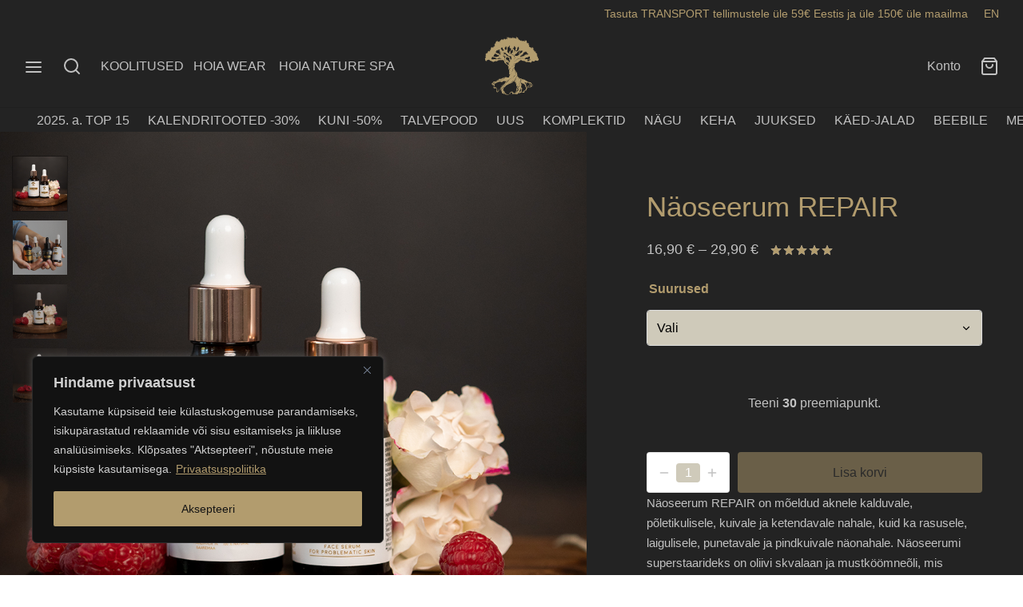

--- FILE ---
content_type: text/html; charset=UTF-8
request_url: https://hoia.bio/toode/naoseerum-repair/
body_size: 66290
content:

 <!doctype html>
<html lang="et">
<head>
	<meta charset="UTF-8" />
	<meta name="viewport" content="width=device-width, initial-scale=1.0, minimum-scale=1.0, maximum-scale=1.0, user-scalable=no">
	<link rel="profile" href="http://gmpg.org/xfn/11">
	<link rel="pingback" href="https://hoia.bio/xmlrpc.php">
	<script>
(function () {
var ase = document.createElement("script");
ase.setAttribute("tw-client-key", "z9ovh0em9nladwijqxgs8ass");
ase.setAttribute("src", "https://chat.askly.me/cw/chat/latest.js");
document.head.appendChild(ase);
})();
</script>
<meta name='robots' content='index, follow, max-image-preview:large, max-snippet:-1, max-video-preview:-1' />
<link rel="alternate" hreflang="et" href="https://hoia.bio/toode/naoseerum-repair/" />
<link rel="alternate" hreflang="x-default" href="https://hoia.bio/toode/naoseerum-repair/" />

<!-- Google Tag Manager by PYS -->
    <script data-cfasync="false" data-pagespeed-no-defer>
	    window.dataLayerPYS = window.dataLayerPYS || [];
	</script>
<!-- End Google Tag Manager by PYS -->
	<!-- This site is optimized with the Yoast SEO Premium plugin v20.9 (Yoast SEO v26.5) - https://yoast.com/wordpress/plugins/seo/ -->
	<title>Näoseerum Repair - probleemse näonaha seerum</title>
	<meta name="description" content="Näoseerum Repair aitab ahendada poore, parandada jumet, hoida naha pehme ja niisutatuna. Näoseerum sisldab kiiresti imenduvaid õlisid." />
	<link rel="canonical" href="https://hoia.bio/toode/naoseerum-repair/" />
	<meta property="og:locale" content="et_EE" />
	<meta property="og:type" content="product" />
	<meta property="og:title" content="Näoseerum REPAIR" />
	<meta property="og:description" content="Näoseerum Repair aitab ahendada poore, parandada jumet, hoida naha pehme ja niisutatuna. Näoseerum sisldab kiiresti imenduvaid õlisid." />
	<meta property="og:url" content="https://hoia.bio/toode/naoseerum-repair/" />
	<meta property="og:site_name" content="HOIA homespa" />
	<meta property="article:modified_time" content="2026-01-06T11:39:55+00:00" />
	<meta property="og:image" content="https://hoia.bio/wp-content/uploads/2020/05/W2A0257v.jpg" />
	<meta property="og:image:width" content="1000" />
	<meta property="og:image:height" content="1000" />
	<meta property="og:image:type" content="image/jpeg" /><meta property="og:image" content="https://hoia.bio/wp-content/uploads/2019/05/HOIA-naohooldus-21.png" />
	<meta property="og:image:width" content="1000" />
	<meta property="og:image:height" content="1000" />
	<meta property="og:image:type" content="image/png" /><meta property="og:image" content="https://hoia.bio/wp-content/uploads/2020/05/W2A0279v.jpg" />
	<meta property="og:image:width" content="1000" />
	<meta property="og:image:height" content="1000" />
	<meta property="og:image:type" content="image/jpeg" /><meta property="og:image" content="https://hoia.bio/wp-content/uploads/2017/05/W2A8828v.jpg" />
	<meta property="og:image:width" content="1000" />
	<meta property="og:image:height" content="1000" />
	<meta property="og:image:type" content="image/jpeg" />
	<meta name="twitter:card" content="summary_large_image" />
	<meta name="twitter:label1" content="Availability" />
	<meta name="twitter:data1" content="In stock" />
	<script type="application/ld+json" class="yoast-schema-graph">{"@context":"https://schema.org","@graph":[{"@type":["WebPage","ItemPage"],"@id":"https://hoia.bio/toode/naoseerum-repair/","url":"https://hoia.bio/toode/naoseerum-repair/","name":"Näoseerum Repair - probleemse näonaha seerum","isPartOf":{"@id":"https://hoia.bio/#website"},"primaryImageOfPage":{"@id":"https://hoia.bio/toode/naoseerum-repair/#primaryimage"},"image":{"@id":"https://hoia.bio/toode/naoseerum-repair/#primaryimage"},"thumbnailUrl":"https://hoia.bio/wp-content/uploads/2020/05/W2A0257v.jpg","description":"Näoseerum Repair aitab ahendada poore, parandada jumet, hoida naha pehme ja niisutatuna. Näoseerum sisldab kiiresti imenduvaid õlisid.","breadcrumb":{"@id":"https://hoia.bio/toode/naoseerum-repair/#breadcrumb"},"inLanguage":"et","potentialAction":{"@type":"BuyAction","target":"https://hoia.bio/toode/naoseerum-repair/"}},{"@type":"ImageObject","inLanguage":"et","@id":"https://hoia.bio/toode/naoseerum-repair/#primaryimage","url":"https://hoia.bio/wp-content/uploads/2020/05/W2A0257v.jpg","contentUrl":"https://hoia.bio/wp-content/uploads/2020/05/W2A0257v.jpg","width":1000,"height":1000},{"@type":"BreadcrumbList","@id":"https://hoia.bio/toode/naoseerum-repair/#breadcrumb","itemListElement":[{"@type":"ListItem","position":1,"name":"Home","item":"https://hoia.bio/"},{"@type":"ListItem","position":2,"name":"Pood","item":"https://hoia.bio/pood/"},{"@type":"ListItem","position":3,"name":"Näoseerum REPAIR"}]},{"@type":"WebSite","@id":"https://hoia.bio/#website","url":"https://hoia.bio/","name":"HOIA homespa","description":"Handmade 100% natural homespa products","publisher":{"@id":"https://hoia.bio/#organization"},"alternateName":"Looduskosmeetika","potentialAction":[{"@type":"SearchAction","target":{"@type":"EntryPoint","urlTemplate":"https://hoia.bio/?s={search_term_string}"},"query-input":{"@type":"PropertyValueSpecification","valueRequired":true,"valueName":"search_term_string"}}],"inLanguage":"et"},{"@type":"Organization","@id":"https://hoia.bio/#organization","name":"Hoia.bio","url":"https://hoia.bio/","logo":{"@type":"ImageObject","inLanguage":"et","@id":"https://hoia.bio/#/schema/logo/image/","url":"https://hoia.bio/wp-content/uploads/2021/07/HOIA-logo-gold.svg","contentUrl":"https://hoia.bio/wp-content/uploads/2021/07/HOIA-logo-gold.svg","width":595,"height":595,"caption":"Hoia.bio"},"image":{"@id":"https://hoia.bio/#/schema/logo/image/"},"sameAs":["https://www.facebook.com/search/top?q=hoiahomespa","https://www.instagram.com/hoiahomespa/"]}]}</script>
	<meta property="og:availability" content="instock" />
	<meta property="product:availability" content="instock" />
	<meta property="product:condition" content="new" />
	<!-- / Yoast SEO Premium plugin. -->


<script type='application/javascript'  id='pys-version-script'>console.log('PixelYourSite Free version 11.1.4.2');</script>
<link rel='dns-prefetch' href='//static.klaviyo.com' />
<link rel='dns-prefetch' href='//www.googletagmanager.com' />
<link rel="alternate" type="application/rss+xml" title="HOIA homespa &raquo; RSS" href="https://hoia.bio/feed/" />
<link rel="alternate" type="application/rss+xml" title="HOIA homespa &raquo; Kommentaaride RSS" href="https://hoia.bio/comments/feed/" />
<link rel="alternate" type="application/rss+xml" title="HOIA homespa &raquo; Näoseerum REPAIR Kommentaaride RSS" href="https://hoia.bio/toode/naoseerum-repair/feed/" />
<link rel="alternate" title="oEmbed (JSON)" type="application/json+oembed" href="https://hoia.bio/wp-json/oembed/1.0/embed?url=https%3A%2F%2Fhoia.bio%2Ftoode%2Fnaoseerum-repair%2F" />
<link rel="alternate" title="oEmbed (XML)" type="text/xml+oembed" href="https://hoia.bio/wp-json/oembed/1.0/embed?url=https%3A%2F%2Fhoia.bio%2Ftoode%2Fnaoseerum-repair%2F&#038;format=xml" />
<style id='wp-img-auto-sizes-contain-inline-css'>
img:is([sizes=auto i],[sizes^="auto," i]){contain-intrinsic-size:3000px 1500px}
/*# sourceURL=wp-img-auto-sizes-contain-inline-css */
</style>
<link rel='stylesheet' id='wc-points-and-rewards-blocks-integration-css' href='https://hoia.bio/wp-content/plugins/woocommerce-points-and-rewards/build/style-index.css?ver=1.8.15' media='all' />
<link rel='stylesheet' id='twb-open-sans-css' href='https://fonts.googleapis.com/css?family=Open+Sans%3A300%2C400%2C500%2C600%2C700%2C800&#038;display=swap&#038;ver=6.9' media='all' />
<link rel='stylesheet' id='twb-global-css' href='https://hoia.bio/wp-content/plugins/wd-instagram-feed/booster/assets/css/global.css?ver=1.0.0' media='all' />
<link rel='stylesheet' id='srs-slider-styles-css' href='https://hoia.bio/wp-content/plugins/simple-responsive-slider/assets/css/unslider.css?ver=6.9' media='all' />
<style id='wp-emoji-styles-inline-css'>

	img.wp-smiley, img.emoji {
		display: inline !important;
		border: none !important;
		box-shadow: none !important;
		height: 1em !important;
		width: 1em !important;
		margin: 0 0.07em !important;
		vertical-align: -0.1em !important;
		background: none !important;
		padding: 0 !important;
	}
/*# sourceURL=wp-emoji-styles-inline-css */
</style>
<link rel='stylesheet' id='wp-block-library-css' href='https://hoia.bio/wp-includes/css/dist/block-library/style.min.css?ver=6.9' media='all' />
<style id='wp-block-paragraph-inline-css'>
.is-small-text{font-size:.875em}.is-regular-text{font-size:1em}.is-large-text{font-size:2.25em}.is-larger-text{font-size:3em}.has-drop-cap:not(:focus):first-letter{float:left;font-size:8.4em;font-style:normal;font-weight:100;line-height:.68;margin:.05em .1em 0 0;text-transform:uppercase}body.rtl .has-drop-cap:not(:focus):first-letter{float:none;margin-left:.1em}p.has-drop-cap.has-background{overflow:hidden}:root :where(p.has-background){padding:1.25em 2.375em}:where(p.has-text-color:not(.has-link-color)) a{color:inherit}p.has-text-align-left[style*="writing-mode:vertical-lr"],p.has-text-align-right[style*="writing-mode:vertical-rl"]{rotate:180deg}
/*# sourceURL=https://hoia.bio/wp-includes/blocks/paragraph/style.min.css */
</style>
<link rel='stylesheet' id='wc-blocks-style-css' href='https://hoia.bio/wp-content/plugins/woocommerce/assets/client/blocks/wc-blocks.css?ver=wc-10.3.6' media='all' />
<style id='global-styles-inline-css'>
:root{--wp--preset--aspect-ratio--square: 1;--wp--preset--aspect-ratio--4-3: 4/3;--wp--preset--aspect-ratio--3-4: 3/4;--wp--preset--aspect-ratio--3-2: 3/2;--wp--preset--aspect-ratio--2-3: 2/3;--wp--preset--aspect-ratio--16-9: 16/9;--wp--preset--aspect-ratio--9-16: 9/16;--wp--preset--color--black: #000000;--wp--preset--color--cyan-bluish-gray: #abb8c3;--wp--preset--color--white: #ffffff;--wp--preset--color--pale-pink: #f78da7;--wp--preset--color--vivid-red: #cf2e2e;--wp--preset--color--luminous-vivid-orange: #ff6900;--wp--preset--color--luminous-vivid-amber: #fcb900;--wp--preset--color--light-green-cyan: #7bdcb5;--wp--preset--color--vivid-green-cyan: #00d084;--wp--preset--color--pale-cyan-blue: #8ed1fc;--wp--preset--color--vivid-cyan-blue: #0693e3;--wp--preset--color--vivid-purple: #9b51e0;--wp--preset--color--gutenberg-white: #ffffff;--wp--preset--color--gutenberg-shade: #f8f8f8;--wp--preset--color--gutenberg-gray: #c1c1c1;--wp--preset--color--gutenberg-dark: #c1c1c1;--wp--preset--color--gutenberg-accent: #b29c6e;--wp--preset--gradient--vivid-cyan-blue-to-vivid-purple: linear-gradient(135deg,rgb(6,147,227) 0%,rgb(155,81,224) 100%);--wp--preset--gradient--light-green-cyan-to-vivid-green-cyan: linear-gradient(135deg,rgb(122,220,180) 0%,rgb(0,208,130) 100%);--wp--preset--gradient--luminous-vivid-amber-to-luminous-vivid-orange: linear-gradient(135deg,rgb(252,185,0) 0%,rgb(255,105,0) 100%);--wp--preset--gradient--luminous-vivid-orange-to-vivid-red: linear-gradient(135deg,rgb(255,105,0) 0%,rgb(207,46,46) 100%);--wp--preset--gradient--very-light-gray-to-cyan-bluish-gray: linear-gradient(135deg,rgb(238,238,238) 0%,rgb(169,184,195) 100%);--wp--preset--gradient--cool-to-warm-spectrum: linear-gradient(135deg,rgb(74,234,220) 0%,rgb(151,120,209) 20%,rgb(207,42,186) 40%,rgb(238,44,130) 60%,rgb(251,105,98) 80%,rgb(254,248,76) 100%);--wp--preset--gradient--blush-light-purple: linear-gradient(135deg,rgb(255,206,236) 0%,rgb(152,150,240) 100%);--wp--preset--gradient--blush-bordeaux: linear-gradient(135deg,rgb(254,205,165) 0%,rgb(254,45,45) 50%,rgb(107,0,62) 100%);--wp--preset--gradient--luminous-dusk: linear-gradient(135deg,rgb(255,203,112) 0%,rgb(199,81,192) 50%,rgb(65,88,208) 100%);--wp--preset--gradient--pale-ocean: linear-gradient(135deg,rgb(255,245,203) 0%,rgb(182,227,212) 50%,rgb(51,167,181) 100%);--wp--preset--gradient--electric-grass: linear-gradient(135deg,rgb(202,248,128) 0%,rgb(113,206,126) 100%);--wp--preset--gradient--midnight: linear-gradient(135deg,rgb(2,3,129) 0%,rgb(40,116,252) 100%);--wp--preset--font-size--small: 13px;--wp--preset--font-size--medium: 20px;--wp--preset--font-size--large: 36px;--wp--preset--font-size--x-large: 42px;--wp--preset--spacing--20: 0.44rem;--wp--preset--spacing--30: 0.67rem;--wp--preset--spacing--40: 1rem;--wp--preset--spacing--50: 1.5rem;--wp--preset--spacing--60: 2.25rem;--wp--preset--spacing--70: 3.38rem;--wp--preset--spacing--80: 5.06rem;--wp--preset--shadow--natural: 6px 6px 9px rgba(0, 0, 0, 0.2);--wp--preset--shadow--deep: 12px 12px 50px rgba(0, 0, 0, 0.4);--wp--preset--shadow--sharp: 6px 6px 0px rgba(0, 0, 0, 0.2);--wp--preset--shadow--outlined: 6px 6px 0px -3px rgb(255, 255, 255), 6px 6px rgb(0, 0, 0);--wp--preset--shadow--crisp: 6px 6px 0px rgb(0, 0, 0);}:where(.is-layout-flex){gap: 0.5em;}:where(.is-layout-grid){gap: 0.5em;}body .is-layout-flex{display: flex;}.is-layout-flex{flex-wrap: wrap;align-items: center;}.is-layout-flex > :is(*, div){margin: 0;}body .is-layout-grid{display: grid;}.is-layout-grid > :is(*, div){margin: 0;}:where(.wp-block-columns.is-layout-flex){gap: 2em;}:where(.wp-block-columns.is-layout-grid){gap: 2em;}:where(.wp-block-post-template.is-layout-flex){gap: 1.25em;}:where(.wp-block-post-template.is-layout-grid){gap: 1.25em;}.has-black-color{color: var(--wp--preset--color--black) !important;}.has-cyan-bluish-gray-color{color: var(--wp--preset--color--cyan-bluish-gray) !important;}.has-white-color{color: var(--wp--preset--color--white) !important;}.has-pale-pink-color{color: var(--wp--preset--color--pale-pink) !important;}.has-vivid-red-color{color: var(--wp--preset--color--vivid-red) !important;}.has-luminous-vivid-orange-color{color: var(--wp--preset--color--luminous-vivid-orange) !important;}.has-luminous-vivid-amber-color{color: var(--wp--preset--color--luminous-vivid-amber) !important;}.has-light-green-cyan-color{color: var(--wp--preset--color--light-green-cyan) !important;}.has-vivid-green-cyan-color{color: var(--wp--preset--color--vivid-green-cyan) !important;}.has-pale-cyan-blue-color{color: var(--wp--preset--color--pale-cyan-blue) !important;}.has-vivid-cyan-blue-color{color: var(--wp--preset--color--vivid-cyan-blue) !important;}.has-vivid-purple-color{color: var(--wp--preset--color--vivid-purple) !important;}.has-black-background-color{background-color: var(--wp--preset--color--black) !important;}.has-cyan-bluish-gray-background-color{background-color: var(--wp--preset--color--cyan-bluish-gray) !important;}.has-white-background-color{background-color: var(--wp--preset--color--white) !important;}.has-pale-pink-background-color{background-color: var(--wp--preset--color--pale-pink) !important;}.has-vivid-red-background-color{background-color: var(--wp--preset--color--vivid-red) !important;}.has-luminous-vivid-orange-background-color{background-color: var(--wp--preset--color--luminous-vivid-orange) !important;}.has-luminous-vivid-amber-background-color{background-color: var(--wp--preset--color--luminous-vivid-amber) !important;}.has-light-green-cyan-background-color{background-color: var(--wp--preset--color--light-green-cyan) !important;}.has-vivid-green-cyan-background-color{background-color: var(--wp--preset--color--vivid-green-cyan) !important;}.has-pale-cyan-blue-background-color{background-color: var(--wp--preset--color--pale-cyan-blue) !important;}.has-vivid-cyan-blue-background-color{background-color: var(--wp--preset--color--vivid-cyan-blue) !important;}.has-vivid-purple-background-color{background-color: var(--wp--preset--color--vivid-purple) !important;}.has-black-border-color{border-color: var(--wp--preset--color--black) !important;}.has-cyan-bluish-gray-border-color{border-color: var(--wp--preset--color--cyan-bluish-gray) !important;}.has-white-border-color{border-color: var(--wp--preset--color--white) !important;}.has-pale-pink-border-color{border-color: var(--wp--preset--color--pale-pink) !important;}.has-vivid-red-border-color{border-color: var(--wp--preset--color--vivid-red) !important;}.has-luminous-vivid-orange-border-color{border-color: var(--wp--preset--color--luminous-vivid-orange) !important;}.has-luminous-vivid-amber-border-color{border-color: var(--wp--preset--color--luminous-vivid-amber) !important;}.has-light-green-cyan-border-color{border-color: var(--wp--preset--color--light-green-cyan) !important;}.has-vivid-green-cyan-border-color{border-color: var(--wp--preset--color--vivid-green-cyan) !important;}.has-pale-cyan-blue-border-color{border-color: var(--wp--preset--color--pale-cyan-blue) !important;}.has-vivid-cyan-blue-border-color{border-color: var(--wp--preset--color--vivid-cyan-blue) !important;}.has-vivid-purple-border-color{border-color: var(--wp--preset--color--vivid-purple) !important;}.has-vivid-cyan-blue-to-vivid-purple-gradient-background{background: var(--wp--preset--gradient--vivid-cyan-blue-to-vivid-purple) !important;}.has-light-green-cyan-to-vivid-green-cyan-gradient-background{background: var(--wp--preset--gradient--light-green-cyan-to-vivid-green-cyan) !important;}.has-luminous-vivid-amber-to-luminous-vivid-orange-gradient-background{background: var(--wp--preset--gradient--luminous-vivid-amber-to-luminous-vivid-orange) !important;}.has-luminous-vivid-orange-to-vivid-red-gradient-background{background: var(--wp--preset--gradient--luminous-vivid-orange-to-vivid-red) !important;}.has-very-light-gray-to-cyan-bluish-gray-gradient-background{background: var(--wp--preset--gradient--very-light-gray-to-cyan-bluish-gray) !important;}.has-cool-to-warm-spectrum-gradient-background{background: var(--wp--preset--gradient--cool-to-warm-spectrum) !important;}.has-blush-light-purple-gradient-background{background: var(--wp--preset--gradient--blush-light-purple) !important;}.has-blush-bordeaux-gradient-background{background: var(--wp--preset--gradient--blush-bordeaux) !important;}.has-luminous-dusk-gradient-background{background: var(--wp--preset--gradient--luminous-dusk) !important;}.has-pale-ocean-gradient-background{background: var(--wp--preset--gradient--pale-ocean) !important;}.has-electric-grass-gradient-background{background: var(--wp--preset--gradient--electric-grass) !important;}.has-midnight-gradient-background{background: var(--wp--preset--gradient--midnight) !important;}.has-small-font-size{font-size: var(--wp--preset--font-size--small) !important;}.has-medium-font-size{font-size: var(--wp--preset--font-size--medium) !important;}.has-large-font-size{font-size: var(--wp--preset--font-size--large) !important;}.has-x-large-font-size{font-size: var(--wp--preset--font-size--x-large) !important;}
/*# sourceURL=global-styles-inline-css */
</style>

<style id='classic-theme-styles-inline-css'>
/*! This file is auto-generated */
.wp-block-button__link{color:#fff;background-color:#32373c;border-radius:9999px;box-shadow:none;text-decoration:none;padding:calc(.667em + 2px) calc(1.333em + 2px);font-size:1.125em}.wp-block-file__button{background:#32373c;color:#fff;text-decoration:none}
/*# sourceURL=/wp-includes/css/classic-themes.min.css */
</style>
<link rel='stylesheet' id='wpml-blocks-css' href='https://hoia.bio/wp-content/plugins/sitepress-multilingual-cms/dist/css/blocks/styles.css?ver=4.6.14' media='all' />
<link rel='stylesheet' id='santapress-css' href='https://hoia.bio/wp-content/plugins/santapress/public/css/santapress-public-all.min.css?ver=1.7.1' media='all' />
<style id='santapress-inline-css'>
.santapress-post.modal, .sp-modal-iframe.modal { max-width: 500px }
.santapress-post.modal:before { display:none; }
.santapress-post.modal:after { display:none; }
/*# sourceURL=santapress-inline-css */
</style>
<link rel='stylesheet' id='photoswipe-css' href='https://hoia.bio/wp-content/plugins/woocommerce/assets/css/photoswipe/photoswipe.min.css?ver=10.3.6' media='all' />
<link rel='stylesheet' id='photoswipe-default-skin-css' href='https://hoia.bio/wp-content/plugins/woocommerce/assets/css/photoswipe/default-skin/default-skin.min.css?ver=10.3.6' media='all' />
<style id='woocommerce-inline-inline-css'>
.woocommerce form .form-row .required { visibility: visible; }
/*# sourceURL=woocommerce-inline-inline-css */
</style>
<link rel='stylesheet' id='aws-style-css' href='https://hoia.bio/wp-content/plugins/advanced-woo-search/assets/css/common.min.css?ver=3.49' media='all' />
<link rel='stylesheet' id='notifima-frontend-style-css' href='https://hoia.bio/wp-content/plugins/woocommerce-product-stock-alert/assets/styles/notifima-frontend.min.css?ver=3.0.6' media='all' />
<link rel='stylesheet' id='montonio-style-css' href='https://hoia.bio/wp-content/plugins/montonio-for-woocommerce/assets/css/montonio-style.css?ver=9.2.2' media='all' />
<link rel='stylesheet' id='woo-variation-swatches-css' href='https://hoia.bio/wp-content/plugins/woo-variation-swatches/assets/css/frontend.min.css?ver=1765286916' media='all' />
<style id='woo-variation-swatches-inline-css'>
:root {
--wvs-tick:url("data:image/svg+xml;utf8,%3Csvg filter='drop-shadow(0px 0px 2px rgb(0 0 0 / .8))' xmlns='http://www.w3.org/2000/svg'  viewBox='0 0 30 30'%3E%3Cpath fill='none' stroke='%23ffffff' stroke-linecap='round' stroke-linejoin='round' stroke-width='4' d='M4 16L11 23 27 7'/%3E%3C/svg%3E");

--wvs-cross:url("data:image/svg+xml;utf8,%3Csvg filter='drop-shadow(0px 0px 5px rgb(255 255 255 / .6))' xmlns='http://www.w3.org/2000/svg' width='72px' height='72px' viewBox='0 0 24 24'%3E%3Cpath fill='none' stroke='%23ff0000' stroke-linecap='round' stroke-width='0.6' d='M5 5L19 19M19 5L5 19'/%3E%3C/svg%3E");
--wvs-single-product-item-width:30px;
--wvs-single-product-item-height:30px;
--wvs-single-product-item-font-size:16px}
/*# sourceURL=woo-variation-swatches-inline-css */
</style>
<link rel='stylesheet' id='cms-navigation-style-base-css' href='https://hoia.bio/wp-content/plugins/wpml-cms-nav/res/css/cms-navigation-base.css?ver=1.5.5' media='screen' />
<link rel='stylesheet' id='cms-navigation-style-css' href='https://hoia.bio/wp-content/plugins/wpml-cms-nav/res/css/cms-navigation.css?ver=1.5.5' media='screen' />
<link rel='stylesheet' id='brands-styles-css' href='https://hoia.bio/wp-content/plugins/woocommerce/assets/css/brands.css?ver=10.3.6' media='all' />
<link rel='stylesheet' id='woo-slg-public-style-css' href='https://hoia.bio/wp-content/plugins/woo-social-login/includes/css/style-public.css?ver=2.3.9' media='all' />
<link rel='stylesheet' id='goya-grid-css' href='https://hoia.bio/wp-content/themes/goya/assets/css/grid.css?ver=1.0.6.2' media='all' />
<link rel='stylesheet' id='goya-core-css' href='https://hoia.bio/wp-content/themes/goya/assets/css/core.css?ver=1.0.6.2' media='all' />
<link rel='stylesheet' id='goya-icons-css' href='https://hoia.bio/wp-content/themes/goya/assets/icons/theme-icons/style.css?ver=1.0.6.2' media='all' />
<link rel='stylesheet' id='goya-shop-css' href='https://hoia.bio/wp-content/themes/goya/assets/css/shop.css?ver=1.0.6.2' media='all' />
<link rel='stylesheet' id='goya-elements-css' href='https://hoia.bio/wp-content/themes/goya/assets/css/vc-elements.css?ver=1.0.6.2' media='all' />
<style id='goya-customizer-styles-inline-css'>
body,blockquote cite,div.vc_progress_bar .vc_single_bar .vc_label,div.vc_toggle_size_sm .vc_toggle_title h4 {font-size:16px;}.wp-caption-text,.woocommerce-breadcrumb,.post.listing .listing_content .post-meta,.footer-bar .footer-bar-content,.side-menu .mobile-widgets p,.side-menu .side-widgets p,.products .product.product-category a div h2 .count,#payment .payment_methods li .payment_box,#payment .payment_methods li a.about_paypal,.et-product-detail .summary .sizing_guide,#reviews .commentlist li .comment-text .woocommerce-review__verified,#reviews .commentlist li .comment-text .woocommerce-review__published-date,.commentlist > li .comment-meta,.widget .type-post .post-meta,.widget_rss .rss-date,.wp-block-latest-comments__comment-date,.wp-block-latest-posts__post-date,.commentlist > li .reply,.comment-reply-title small,.commentlist .bypostauthor .post-author,.commentlist .bypostauthor > .comment-body .fn:after,.et-portfolio.et-portfolio-style-hover-card .type-portfolio .et-portfolio-excerpt {font-size:13px;}h1, h2, h3, h4, h5, h6{color:#b29c6e;}.et-banner .et-banner-content .et-banner-title.color-accent,.et-banner .et-banner-content .et-banner-subtitle.color-accent,.et-banner .et-banner-content .et-banner-link.link.color-accent,.et-banner .et-banner-content .et-banner-link.link.color-accent:hover,.et-banner .et-banner-content .et-banner-link.outlined.color-accent,.et-banner .et-banner-content .et-banner-link.outlined.color-accent:hover {color:#b29c6e;}.et-banner .et-banner-content .et-banner-subtitle.tag_style.color-accent,.et-banner .et-banner-content .et-banner-link.solid.color-accent,.et-banner .et-banner-content .et-banner-link.solid.color-accent:hover {background:#b29c6e;}.et-iconbox.icon-style-background.icon-color-accent .et-feature-icon {background:#b29c6e;}.et-iconbox.icon-style-border.icon-color-accent .et-feature-icon,.et-iconbox.icon-style-simple.icon-color-accent .et-feature-icon {color:#b29c6e;}.et-counter.counter-color-accent .h1,.et-counter.icon-color-accent i {color:#b29c6e;}.et_btn.solid.color-accent {background:#b29c6e;}.et_btn.link.color-accent,.et_btn.outlined.color-accent,.et_btn.outlined.color-accent:hover {color:#b29c6e;}.et-animatype.color-accent .et-animated-entry,.et-stroketype.color-accent *{color:#b29c6e;}.slick-prev:hover,.slick-next:hover,.flex-prev:hover,.flex-next:hover,.mfp-wrap.quick-search .mfp-content [type="submit"],.et-close,.single-product .pswp__button:hover,.content404 h4,.woocommerce-tabs .tabs li a span,.woo-variation-gallery-wrapper .woo-variation-gallery-trigger:hover:after,.mobile-menu li.menu-item-has-children.active > .et-menu-toggle:after,.remove:hover, a.remove:hover,span.minicart-counter.et-count-zero,.tag-cloud-link .tag-link-count,.star-rating > span:before,.comment-form-rating .stars > span:before,.wpmc-tabs-wrapper li.wpmc-tab-item.current,div.argmc-wrapper .tab-completed-icon:before,div.argmc-wrapper .argmc-tab-item.completed .argmc-tab-number,.widget ul li.active,.et-wp-gallery-popup .mfp-arrow {color:#b29c6e;}.accent-color:not(.fancy-tag),.accent-color:not(.fancy-tag) .wpb_wrapper > h1,.accent-color:not(.fancy-tag) .wpb_wrapper > h2,.accent-color:not(.fancy-tag) .wpb_wrapper > h3,.accent-color:not(.fancy-tag) .wpb_wrapper > h4,.accent-color:not(.fancy-tag) .wpb_wrapper > h5,.accent-color:not(.fancy-tag) .wpb_wrapper > h6,.accent-color:not(.fancy-tag) .wpb_wrapper > p {color:#b29c6e !important;}.accent-color.fancy-tag,.wpb_text_column .accent-color.fancy-tag:last-child,.accent-color.fancy-tag .wpb_wrapper > h1,.accent-color.fancy-tag .wpb_wrapper > h2,.accent-color.fancy-tag .wpb_wrapper > h3,.accent-color.fancy-tag .wpb_wrapper > h4,.accent-color.fancy-tag .wpb_wrapper > h5,.accent-color.fancy-tag .wpb_wrapper > h6,.accent-color.fancy-tag .wpb_wrapper > p {background-color:#b29c6e;}.wpmc-tabs-wrapper li.wpmc-tab-item.current .wpmc-tab-number,.wpmc-tabs-wrapper li.wpmc-tab-item.current:before,.tag-cloud-link:hover,div.argmc-wrapper .argmc-tab-item.completed .argmc-tab-number,div.argmc-wrapper .argmc-tab-item.current .argmc-tab-number,div.argmc-wrapper .argmc-tab-item.last.current + .argmc-tab-item:hover .argmc-tab-number {border-color:#b29c6e;}.vc_progress_bar.vc_progress-bar-color-bar_orange .vc_single_bar span.vc_bar,span.minicart-counter,.filter-trigger .et-active-filters-count,.et-active-filters-count,div.argmc-wrapper .argmc-tab-item.current .argmc-tab-number,div.argmc-wrapper .argmc-tab-item.visited:hover .argmc-tab-number,div.argmc-wrapper .argmc-tab-item.last.current + .argmc-tab-item:hover .argmc-tab-number,.slick-dots li button:hover,.wpb_column.et-light-column .postline:before,.wpb_column.et-light-column .postline-medium:before,.wpb_column.et-light-column .postline-large:before,.et-feat-video-btn:hover .et-featured-video-icon:after,.post.type-post.sticky .entry-title a:after {background-color:#b29c6e;}div.argmc-wrapper .argmc-tab-item.visited:before {border-bottom-color:#b29c6e;}.yith-wcan-loading:after,.blockUI.blockOverlay:after,.easyzoom-notice:after,.woocommerce-product-gallery__wrapper .slick:after,.add_to_cart_button.loading:after,.et-loader:after {background-color:#b29c6e;}.fancy-title,h1.fancy-title,h2.fancy-title,h3.fancy-title,h4.fancy-title,h5.fancy-title,h6.fancy-title {color:#b29c6e}.fancy-tag,h1.fancy-tag,h2.fancy-tag,h3.fancy-tag,h4.fancy-tag,h5.fancy-tag,h6.fancy-tag {background-color:#b29c6e}@media only screen and (min-width:992px) {.header,.header-spacer,.product-header-spacer {height:110px;}.page-header-transparent .hero-header .hero-title {padding-top:110px;}.et-product-detail.et-product-layout-no-padding.product-header-transparent .showcase-inner .product-information {padding-top:110px;}.header_on_scroll:not(.megamenu-active) .header,.header_on_scroll:not(.megamenu-active) .header-spacer,.header_on_scroll:not(.megamenu-active) .product-header-spacer {height:110px;}}@media only screen and (max-width:991px) {.header,.header_on_scroll .header,.header-spacer,.product-header-spacer {height:60px;}.page-header-transparent .hero-header .hero-title {padding-top:60px;}}@media screen and (min-width:576px) and (max-width:767px) {.sticky-product-bar {height:60px;}.product-bar-visible.single-product.fixed-product-bar-bottom .footer {margin-bottom:60px;}.product-bar-visible.single-product.fixed-product-bar-bottom #scroll_to_top.active {bottom:70px;}}.header .menu-holder {min-height:95px;}@media only screen and (max-width:767px) {.header .menu-holder {min-height:56px;}}.header .logolink img {max-height:95px;}@media only screen and (max-width:767px) {.header .logolink img {max-height:56px;}}@media only screen and (min-width:992px) { .header_on_scroll:not(.megamenu-active) .header .logolink img { max-height:74px; }}.top-bar {background-color:#232323;height:35px;line-height:35px;}.top-bar,.top-bar a,.top-bar button,.top-bar .selected {color:#b29c6e;}.page-header-regular .header,.header_on_scroll .header {background-color:#232323;}@media only screen and (max-width:576px) {.page-header-transparent:not(.header-transparent-mobiles):not(.header_on_scroll) .header {background-color:#232323;}}.header a,.header .menu-toggle,.header .goya-search button {color:#ffffff;}@media only screen and (max-width:767px) {.sticky-header-light .header .menu-toggle:hover,.header-transparent-mobiles.sticky-header-light.header_on_scroll .header a.icon,.header-transparent-mobiles.sticky-header-light.header_on_scroll .header .menu-toggle,.header-transparent-mobiles.light-title:not(.header_on_scroll) .header a.icon,.header-transparent-mobiles.light-title:not(.header_on_scroll) .header .menu-toggle {color:#c1c1c1;}}@media only screen and (min-width:768px) {.light-title:not(.header_on_scroll) .header .site-title,.light-title:not(.header_on_scroll) .header .et-header-menu>li> a,.sticky-header-light.header_on_scroll .header .et-header-menu>li> a,.light-title:not(.header_on_scroll) span.minicart-counter.et-count-zero,.sticky-header-light.header_on_scroll .header .icon,.sticky-header-light.header_on_scroll .header .menu-toggle,.light-title:not(.header_on_scroll) .header .icon,.light-title:not(.header_on_scroll) .header .menu-toggle {color:#c1c1c1;}}.et-header-menu .menu-label,.mobile-menu .menu-label {background-color:#999999;}.et-header-menu ul.sub-menu:before,.et-header-menu .sub-menu .sub-menu {background-color:#232323 !important;}.et-header-menu>li.menu-item-has-children > a:after {border-bottom-color:#232323;}.et-header-menu .sub-menu li.menu-item-has-children:after,.et-header-menu ul.sub-menu li a {color:#c1c1c1;}.side-panel .mobile-bar,.side-panel .mobile-bar.dark {background:#232323;}.side-mobile-menu,.side-mobile-menu.dark { background:#232323;}.side-fullscreen-menu,.side-fullscreen-menu.dark { background:#ffffff;}.site-footer,.site-footer.dark {background-color:#b29c6e;}.site-footer .footer-bar.custom-color-1,.site-footer .footer-bar.custom-color-1.dark {background-color:#b29c6e;}.mfp #et-quickview {max-width:960px;}.woocommerce-Tabs-panel.custom_scroll {max-height:400px;}.shop-widget-scroll .widget > ul,.shop-widget-scroll .widget:not(.widget-woof) > h6 + *,.shop-widget-scroll .wcapf-layered-nav {max-height:150px;}.free-shipping-progress-bar .progress-bar-indicator {background:linear-gradient(270deg, #b29c6e 0, #ffffff 200%);background-color: #b29c6e;flex-grow:1;}.rtl .free-shipping-progress-bar .progress-bar-indicator {background:linear-gradient(90deg, #b29c6e 0, #ffffff 200%);}.progress-bar-status.success .progress-bar-indicator { background:#96ce96;}.star-rating > span:before,.comment-form-rating .stars > span:before {color:#b29c6e;}.product-inner .badge.onsale,.wc-block-grid .wc-block-grid__products .wc-block-grid__product .wc-block-grid__product-onsale {color:#232323;background-color:#ffffff;}.et-product-detail .summary .badge.onsale {border-color:#232323;}.product-inner .badge.new {color:#b29c6e;background-color:#ffffff;}.product-inner .badge.out-of-stock {color:#585858;background-color:#ffffff;}@media screen and (min-width:768px) {.wc-block-grid__products .wc-block-grid__product .wc-block-grid__product-image {margin-top:5px;}.wc-block-grid__products .wc-block-grid__product:hover .wc-block-grid__product-image {transform:translateY(-5px);}.wc-block-grid__products .wc-block-grid__product:hover .wc-block-grid__product-image img {-moz-transform:scale(1.05, 1.05);-ms-transform:scale(1.05, 1.05);-webkit-transform:scale(1.05, 1.05);transform:scale(1.05, 1.05);}}.et-blog.hero-header .hero-title {background-color:#f8f8f8;}}?>.post.post-detail.hero-title .post-featured.title-wrap {background-color:#f8f8f8;}.has-gutenberg-white-color { color:#ffffff !important; }.has-gutenberg-white-background-color { background-color:#ffffff; }.wp-block-button.outlined .has-gutenberg-white-color { border-color:#ffffff !important; background-color:transparent !important; }.has-gutenberg-shade-color { color:#f8f8f8 !important; }.has-gutenberg-shade-background-color { background-color:#f8f8f8; }.wp-block-button.outlined .has-gutenberg-shade-color { border-color:#f8f8f8 !important; background-color:transparent !important; }.has-gutenberg-gray-color { color:#c1c1c1 !important; }.has-gutenberg-gray-background-color { background-color:#c1c1c1; }.wp-block-button.outlined .has-gutenberg-gray-color { border-color:#c1c1c1 !important; background-color:transparent !important; }.has-gutenberg-dark-color { color:#c1c1c1 !important; }.has-gutenberg-dark-background-color { background-color:#c1c1c1; }.wp-block-button.outlined .has-gutenberg-dark-color { border-color:#c1c1c1 !important; background-color:transparent !important; }.has-gutenberg-accent-color { color:#b29c6e !important; }.has-gutenberg-accent-background-color { background-color:#b29c6e; }.wp-block-button.outlined .has-gutenberg-accent-color { border-color:#b29c6e !important; background-color:transparent !important; }.commentlist .bypostauthor > .comment-body .fn:after {content:'Post Author';}.et-inline-validation-notices .form-row.woocommerce-invalid-required-field:after{content:'Required field';}.post.type-post.sticky .entry-title a:after {content:'Featured';}
/*# sourceURL=goya-customizer-styles-inline-css */
</style>
<link rel='stylesheet' id='goya-style-css' href='https://hoia.bio/wp-content/themes/goya/style.css?ver=6.9' media='all' />
<link rel='stylesheet' id='goya-child-style-css' href='https://hoia.bio/wp-content/themes/goya-child/style.css?ver=1' media='all' />
<script type="text/template" id="tmpl-variation-template">
	<div class="woocommerce-variation-description">{{{ data.variation.variation_description }}}</div>
	<div class="woocommerce-variation-price">{{{ data.variation.price_html }}}</div>
	<div class="woocommerce-variation-availability">{{{ data.variation.availability_html }}}</div>
</script>
<script type="text/template" id="tmpl-unavailable-variation-template">
	<p role="alert">Vabandame, see toode ei ole saadaval. Palun proovi teistsugust kombinatsiooni.</p>
</script>
<script id="woocommerce-google-analytics-integration-gtag-js-after">
/* Google Analytics for WooCommerce (gtag.js) */
					window.dataLayerPYS = window.dataLayerPYS || [];
					function gtag(){dataLayerPYS.push(arguments);}
					// Set up default consent state.
					for ( const mode of [{"analytics_storage":"denied","ad_storage":"denied","ad_user_data":"denied","ad_personalization":"denied","region":["AT","BE","BG","HR","CY","CZ","DK","EE","FI","FR","DE","GR","HU","IS","IE","IT","LV","LI","LT","LU","MT","NL","NO","PL","PT","RO","SK","SI","ES","SE","GB","CH"]}] || [] ) {
						gtag( "consent", "default", { "wait_for_update": 500, ...mode } );
					}
					gtag("js", new Date());
					gtag("set", "developer_id.dOGY3NW", true);
					gtag("config", "G-YHJD5SSVH6", {"track_404":true,"allow_google_signals":true,"logged_in":false,"linker":{"domains":[],"allow_incoming":false},"custom_map":{"dimension1":"logged_in"}});
//# sourceURL=woocommerce-google-analytics-integration-gtag-js-after
</script>
<script src="https://hoia.bio/wp-includes/js/jquery/jquery.min.js?ver=3.7.1" id="jquery-core-js"></script>
<script src="https://hoia.bio/wp-includes/js/jquery/jquery-migrate.min.js?ver=3.4.1" id="jquery-migrate-js"></script>
<script src="https://hoia.bio/wp-content/plugins/wd-instagram-feed/booster/assets/js/circle-progress.js?ver=1.2.2" id="twb-circle-js"></script>
<script id="twb-global-js-extra">
var twb = {"nonce":"c6ead9fd22","ajax_url":"https://hoia.bio/wp-admin/admin-ajax.php","plugin_url":"https://hoia.bio/wp-content/plugins/wd-instagram-feed/booster","href":"https://hoia.bio/wp-admin/admin.php?page=twb_instagram-feed"};
var twb = {"nonce":"c6ead9fd22","ajax_url":"https://hoia.bio/wp-admin/admin-ajax.php","plugin_url":"https://hoia.bio/wp-content/plugins/wd-instagram-feed/booster","href":"https://hoia.bio/wp-admin/admin.php?page=twb_instagram-feed"};
//# sourceURL=twb-global-js-extra
</script>
<script src="https://hoia.bio/wp-content/plugins/wd-instagram-feed/booster/assets/js/global.js?ver=1.0.0" id="twb-global-js"></script>
<script id="cookie-law-info-js-extra">
var _ckyConfig = {"_ipData":[],"_assetsURL":"https://hoia.bio/wp-content/plugins/cookie-law-info/lite/frontend/images/","_publicURL":"https://hoia.bio","_expiry":"365","_categories":[{"name":"Necessary","slug":"necessary","isNecessary":true,"ccpaDoNotSell":true,"cookies":[],"active":true,"defaultConsent":{"gdpr":true,"ccpa":true}},{"name":"Functional","slug":"functional","isNecessary":false,"ccpaDoNotSell":true,"cookies":[],"active":true,"defaultConsent":{"gdpr":false,"ccpa":false}},{"name":"Analytics","slug":"analytics","isNecessary":false,"ccpaDoNotSell":true,"cookies":[],"active":true,"defaultConsent":{"gdpr":false,"ccpa":false}},{"name":"Performance","slug":"performance","isNecessary":false,"ccpaDoNotSell":true,"cookies":[],"active":true,"defaultConsent":{"gdpr":false,"ccpa":false}},{"name":"Advertisement","slug":"advertisement","isNecessary":false,"ccpaDoNotSell":true,"cookies":[],"active":true,"defaultConsent":{"gdpr":false,"ccpa":false}}],"_activeLaw":"gdpr","_rootDomain":"","_block":"1","_showBanner":"1","_bannerConfig":{"settings":{"type":"box","preferenceCenterType":"popup","position":"bottom-left","applicableLaw":"gdpr"},"behaviours":{"reloadBannerOnAccept":false,"loadAnalyticsByDefault":false,"animations":{"onLoad":"animate","onHide":"sticky"}},"config":{"revisitConsent":{"status":false,"tag":"revisit-consent","position":"bottom-left","meta":{"url":"#"},"styles":{"background-color":"#0056a7"},"elements":{"title":{"type":"text","tag":"revisit-consent-title","status":true,"styles":{"color":"#0056a7"}}}},"preferenceCenter":{"toggle":{"status":true,"tag":"detail-category-toggle","type":"toggle","states":{"active":{"styles":{"background-color":"#1863DC"}},"inactive":{"styles":{"background-color":"#D0D5D2"}}}}},"categoryPreview":{"status":false,"toggle":{"status":true,"tag":"detail-category-preview-toggle","type":"toggle","states":{"active":{"styles":{"background-color":"#1863DC"}},"inactive":{"styles":{"background-color":"#D0D5D2"}}}}},"videoPlaceholder":{"status":true,"styles":{"background-color":"#000000","border-color":"#000000","color":"#ffffff"}},"readMore":{"status":true,"tag":"readmore-button","type":"link","meta":{"noFollow":true,"newTab":true},"styles":{"color":"#b29c6e","background-color":"transparent","border-color":"transparent"}},"showMore":{"status":true,"tag":"show-desc-button","type":"button","styles":{"color":"#1863DC"}},"showLess":{"status":true,"tag":"hide-desc-button","type":"button","styles":{"color":"#1863DC"}},"alwaysActive":{"status":true,"tag":"always-active","styles":{"color":"#008000"}},"manualLinks":{"status":true,"tag":"manual-links","type":"link","styles":{"color":"#1863DC"}},"auditTable":{"status":true},"optOption":{"status":true,"toggle":{"status":true,"tag":"optout-option-toggle","type":"toggle","states":{"active":{"styles":{"background-color":"#1863dc"}},"inactive":{"styles":{"background-color":"#d0d5d2"}}}}}}},"_version":"3.3.8","_logConsent":"1","_tags":[{"tag":"accept-button","styles":{"color":"#141414","background-color":"#b29c6e","border-color":"#b29c6e"}},{"tag":"reject-button","styles":{"color":"#d0d0d0","background-color":"transparent","border-color":"#d0d0d0"}},{"tag":"settings-button","styles":{"color":"#d0d0d0","background-color":"transparent","border-color":"#d0d0d0"}},{"tag":"readmore-button","styles":{"color":"#b29c6e","background-color":"transparent","border-color":"transparent"}},{"tag":"donotsell-button","styles":{"color":"#1863dc","background-color":"transparent","border-color":"transparent"}},{"tag":"show-desc-button","styles":{"color":"#1863DC"}},{"tag":"hide-desc-button","styles":{"color":"#1863DC"}},{"tag":"cky-always-active","styles":[]},{"tag":"cky-link","styles":[]},{"tag":"accept-button","styles":{"color":"#141414","background-color":"#b29c6e","border-color":"#b29c6e"}},{"tag":"revisit-consent","styles":{"background-color":"#0056a7"}}],"_shortCodes":[{"key":"cky_readmore","content":"\u003Ca href=\"https://hoia.bio/privaatsustingimused/\" class=\"cky-policy\" aria-label=\"Privaatsuspoliitika\" target=\"_blank\" rel=\"noopener\" data-cky-tag=\"readmore-button\"\u003EPrivaatsuspoliitika\u003C/a\u003E","tag":"readmore-button","status":true,"attributes":{"rel":"nofollow","target":"_blank"}},{"key":"cky_show_desc","content":"\u003Cbutton class=\"cky-show-desc-btn\" data-cky-tag=\"show-desc-button\" aria-label=\"Show more\"\u003EShow more\u003C/button\u003E","tag":"show-desc-button","status":true,"attributes":[]},{"key":"cky_hide_desc","content":"\u003Cbutton class=\"cky-show-desc-btn\" data-cky-tag=\"hide-desc-button\" aria-label=\"Show less\"\u003EShow less\u003C/button\u003E","tag":"hide-desc-button","status":true,"attributes":[]},{"key":"cky_optout_show_desc","content":"[cky_optout_show_desc]","tag":"optout-show-desc-button","status":true,"attributes":[]},{"key":"cky_optout_hide_desc","content":"[cky_optout_hide_desc]","tag":"optout-hide-desc-button","status":true,"attributes":[]},{"key":"cky_category_toggle_label","content":"[cky_{{status}}_category_label] [cky_preference_{{category_slug}}_title]","tag":"","status":true,"attributes":[]},{"key":"cky_enable_category_label","content":"Enable","tag":"","status":true,"attributes":[]},{"key":"cky_disable_category_label","content":"Disable","tag":"","status":true,"attributes":[]},{"key":"cky_video_placeholder","content":"\u003Cdiv class=\"video-placeholder-normal\" data-cky-tag=\"video-placeholder\" id=\"[UNIQUEID]\"\u003E\u003Cp class=\"video-placeholder-text-normal\" data-cky-tag=\"placeholder-title\"\u003EPlease accept cookies to access this content\u003C/p\u003E\u003C/div\u003E","tag":"","status":true,"attributes":[]},{"key":"cky_enable_optout_label","content":"Enable","tag":"","status":true,"attributes":[]},{"key":"cky_disable_optout_label","content":"Disable","tag":"","status":true,"attributes":[]},{"key":"cky_optout_toggle_label","content":"[cky_{{status}}_optout_label] [cky_optout_option_title]","tag":"","status":true,"attributes":[]},{"key":"cky_optout_option_title","content":"Do Not Sell or Share My Personal Information","tag":"","status":true,"attributes":[]},{"key":"cky_optout_close_label","content":"Close","tag":"","status":true,"attributes":[]},{"key":"cky_preference_close_label","content":"Close","tag":"","status":true,"attributes":[]}],"_rtl":"","_language":"en","_providersToBlock":[]};
var _ckyStyles = {"css":".cky-overlay{background: #000000; opacity: 0.4; position: fixed; top: 0; left: 0; width: 100%; height: 100%; z-index: 99999999;}.cky-hide{display: none;}.cky-btn-revisit-wrapper{display: flex; align-items: center; justify-content: center; background: #0056a7; width: 45px; height: 45px; border-radius: 50%; position: fixed; z-index: 999999; cursor: pointer;}.cky-revisit-bottom-left{bottom: 15px; left: 15px;}.cky-revisit-bottom-right{bottom: 15px; right: 15px;}.cky-btn-revisit-wrapper .cky-btn-revisit{display: flex; align-items: center; justify-content: center; background: none; border: none; cursor: pointer; position: relative; margin: 0; padding: 0;}.cky-btn-revisit-wrapper .cky-btn-revisit img{max-width: fit-content; margin: 0; height: 30px; width: 30px;}.cky-revisit-bottom-left:hover::before{content: attr(data-tooltip); position: absolute; background: #4e4b66; color: #ffffff; left: calc(100% + 7px); font-size: 12px; line-height: 16px; width: max-content; padding: 4px 8px; border-radius: 4px;}.cky-revisit-bottom-left:hover::after{position: absolute; content: \"\"; border: 5px solid transparent; left: calc(100% + 2px); border-left-width: 0; border-right-color: #4e4b66;}.cky-revisit-bottom-right:hover::before{content: attr(data-tooltip); position: absolute; background: #4e4b66; color: #ffffff; right: calc(100% + 7px); font-size: 12px; line-height: 16px; width: max-content; padding: 4px 8px; border-radius: 4px;}.cky-revisit-bottom-right:hover::after{position: absolute; content: \"\"; border: 5px solid transparent; right: calc(100% + 2px); border-right-width: 0; border-left-color: #4e4b66;}.cky-revisit-hide{display: none;}.cky-consent-container{position: fixed; width: 440px; box-sizing: border-box; z-index: 9999999; border-radius: 6px;}.cky-consent-container .cky-consent-bar{background: #ffffff; border: 1px solid; padding: 20px 26px; box-shadow: 0 -1px 10px 0 #acabab4d; border-radius: 6px;}.cky-box-bottom-left{bottom: 40px; left: 40px;}.cky-box-bottom-right{bottom: 40px; right: 40px;}.cky-box-top-left{top: 40px; left: 40px;}.cky-box-top-right{top: 40px; right: 40px;}.cky-custom-brand-logo-wrapper .cky-custom-brand-logo{width: 100px; height: auto; margin: 0 0 12px 0;}.cky-notice .cky-title{color: #212121; font-weight: 700; font-size: 18px; line-height: 24px; margin: 0 0 12px 0;}.cky-notice-des *,.cky-preference-content-wrapper *,.cky-accordion-header-des *,.cky-gpc-wrapper .cky-gpc-desc *{font-size: 14px;}.cky-notice-des{color: #212121; font-size: 14px; line-height: 24px; font-weight: 400;}.cky-notice-des img{height: 25px; width: 25px;}.cky-consent-bar .cky-notice-des p,.cky-gpc-wrapper .cky-gpc-desc p,.cky-preference-body-wrapper .cky-preference-content-wrapper p,.cky-accordion-header-wrapper .cky-accordion-header-des p,.cky-cookie-des-table li div:last-child p{color: inherit; margin-top: 0; overflow-wrap: break-word;}.cky-notice-des P:last-child,.cky-preference-content-wrapper p:last-child,.cky-cookie-des-table li div:last-child p:last-child,.cky-gpc-wrapper .cky-gpc-desc p:last-child{margin-bottom: 0;}.cky-notice-des a.cky-policy,.cky-notice-des button.cky-policy{font-size: 14px; color: #1863dc; white-space: nowrap; cursor: pointer; background: transparent; border: 1px solid; text-decoration: underline;}.cky-notice-des button.cky-policy{padding: 0;}.cky-notice-des a.cky-policy:focus-visible,.cky-notice-des button.cky-policy:focus-visible,.cky-preference-content-wrapper .cky-show-desc-btn:focus-visible,.cky-accordion-header .cky-accordion-btn:focus-visible,.cky-preference-header .cky-btn-close:focus-visible,.cky-switch input[type=\"checkbox\"]:focus-visible,.cky-footer-wrapper a:focus-visible,.cky-btn:focus-visible{outline: 2px solid #1863dc; outline-offset: 2px;}.cky-btn:focus:not(:focus-visible),.cky-accordion-header .cky-accordion-btn:focus:not(:focus-visible),.cky-preference-content-wrapper .cky-show-desc-btn:focus:not(:focus-visible),.cky-btn-revisit-wrapper .cky-btn-revisit:focus:not(:focus-visible),.cky-preference-header .cky-btn-close:focus:not(:focus-visible),.cky-consent-bar .cky-banner-btn-close:focus:not(:focus-visible){outline: 0;}button.cky-show-desc-btn:not(:hover):not(:active){color: #1863dc; background: transparent;}button.cky-accordion-btn:not(:hover):not(:active),button.cky-banner-btn-close:not(:hover):not(:active),button.cky-btn-revisit:not(:hover):not(:active),button.cky-btn-close:not(:hover):not(:active){background: transparent;}.cky-consent-bar button:hover,.cky-modal.cky-modal-open button:hover,.cky-consent-bar button:focus,.cky-modal.cky-modal-open button:focus{text-decoration: none;}.cky-notice-btn-wrapper{display: flex; justify-content: flex-start; align-items: center; flex-wrap: wrap; margin-top: 16px;}.cky-notice-btn-wrapper .cky-btn{text-shadow: none; box-shadow: none;}.cky-btn{flex: auto; max-width: 100%; font-size: 14px; font-family: inherit; line-height: 24px; padding: 8px; font-weight: 500; margin: 0 8px 0 0; border-radius: 2px; cursor: pointer; text-align: center; text-transform: none; min-height: 0;}.cky-btn:hover{opacity: 0.8;}.cky-btn-customize{color: #1863dc; background: transparent; border: 2px solid #1863dc;}.cky-btn-reject{color: #1863dc; background: transparent; border: 2px solid #1863dc;}.cky-btn-accept{background: #1863dc; color: #ffffff; border: 2px solid #1863dc;}.cky-btn:last-child{margin-right: 0;}@media (max-width: 576px){.cky-box-bottom-left{bottom: 0; left: 0;}.cky-box-bottom-right{bottom: 0; right: 0;}.cky-box-top-left{top: 0; left: 0;}.cky-box-top-right{top: 0; right: 0;}}@media (max-height: 480px){.cky-consent-container{max-height: 100vh;overflow-y: scroll}.cky-notice-des{max-height: unset !important;overflow-y: unset !important}.cky-preference-center{height: 100vh;overflow: auto !important}.cky-preference-center .cky-preference-body-wrapper{overflow: unset}}@media (max-width: 440px){.cky-box-bottom-left, .cky-box-bottom-right, .cky-box-top-left, .cky-box-top-right{width: 100%; max-width: 100%;}.cky-consent-container .cky-consent-bar{padding: 20px 0;}.cky-custom-brand-logo-wrapper, .cky-notice .cky-title, .cky-notice-des, .cky-notice-btn-wrapper{padding: 0 24px;}.cky-notice-des{max-height: 40vh; overflow-y: scroll;}.cky-notice-btn-wrapper{flex-direction: column; margin-top: 0;}.cky-btn{width: 100%; margin: 10px 0 0 0;}.cky-notice-btn-wrapper .cky-btn-customize{order: 2;}.cky-notice-btn-wrapper .cky-btn-reject{order: 3;}.cky-notice-btn-wrapper .cky-btn-accept{order: 1; margin-top: 16px;}}@media (max-width: 352px){.cky-notice .cky-title{font-size: 16px;}.cky-notice-des *{font-size: 12px;}.cky-notice-des, .cky-btn{font-size: 12px;}}.cky-modal.cky-modal-open{display: flex; visibility: visible; -webkit-transform: translate(-50%, -50%); -moz-transform: translate(-50%, -50%); -ms-transform: translate(-50%, -50%); -o-transform: translate(-50%, -50%); transform: translate(-50%, -50%); top: 50%; left: 50%; transition: all 1s ease;}.cky-modal{box-shadow: 0 32px 68px rgba(0, 0, 0, 0.3); margin: 0 auto; position: fixed; max-width: 100%; background: #ffffff; top: 50%; box-sizing: border-box; border-radius: 6px; z-index: 999999999; color: #212121; -webkit-transform: translate(-50%, 100%); -moz-transform: translate(-50%, 100%); -ms-transform: translate(-50%, 100%); -o-transform: translate(-50%, 100%); transform: translate(-50%, 100%); visibility: hidden; transition: all 0s ease;}.cky-preference-center{max-height: 79vh; overflow: hidden; width: 845px; overflow: hidden; flex: 1 1 0; display: flex; flex-direction: column; border-radius: 6px;}.cky-preference-header{display: flex; align-items: center; justify-content: space-between; padding: 22px 24px; border-bottom: 1px solid;}.cky-preference-header .cky-preference-title{font-size: 18px; font-weight: 700; line-height: 24px;}.cky-preference-header .cky-btn-close{margin: 0; cursor: pointer; vertical-align: middle; padding: 0; background: none; border: none; width: 24px; height: 24px; min-height: 0; line-height: 0; text-shadow: none; box-shadow: none;}.cky-preference-header .cky-btn-close img{margin: 0; height: 10px; width: 10px;}.cky-preference-body-wrapper{padding: 0 24px; flex: 1; overflow: auto; box-sizing: border-box;}.cky-preference-content-wrapper,.cky-gpc-wrapper .cky-gpc-desc{font-size: 14px; line-height: 24px; font-weight: 400; padding: 12px 0;}.cky-preference-content-wrapper{border-bottom: 1px solid;}.cky-preference-content-wrapper img{height: 25px; width: 25px;}.cky-preference-content-wrapper .cky-show-desc-btn{font-size: 14px; font-family: inherit; color: #1863dc; text-decoration: none; line-height: 24px; padding: 0; margin: 0; white-space: nowrap; cursor: pointer; background: transparent; border-color: transparent; text-transform: none; min-height: 0; text-shadow: none; box-shadow: none;}.cky-accordion-wrapper{margin-bottom: 10px;}.cky-accordion{border-bottom: 1px solid;}.cky-accordion:last-child{border-bottom: none;}.cky-accordion .cky-accordion-item{display: flex; margin-top: 10px;}.cky-accordion .cky-accordion-body{display: none;}.cky-accordion.cky-accordion-active .cky-accordion-body{display: block; padding: 0 22px; margin-bottom: 16px;}.cky-accordion-header-wrapper{cursor: pointer; width: 100%;}.cky-accordion-item .cky-accordion-header{display: flex; justify-content: space-between; align-items: center;}.cky-accordion-header .cky-accordion-btn{font-size: 16px; font-family: inherit; color: #212121; line-height: 24px; background: none; border: none; font-weight: 700; padding: 0; margin: 0; cursor: pointer; text-transform: none; min-height: 0; text-shadow: none; box-shadow: none;}.cky-accordion-header .cky-always-active{color: #008000; font-weight: 600; line-height: 24px; font-size: 14px;}.cky-accordion-header-des{font-size: 14px; line-height: 24px; margin: 10px 0 16px 0;}.cky-accordion-chevron{margin-right: 22px; position: relative; cursor: pointer;}.cky-accordion-chevron-hide{display: none;}.cky-accordion .cky-accordion-chevron i::before{content: \"\"; position: absolute; border-right: 1.4px solid; border-bottom: 1.4px solid; border-color: inherit; height: 6px; width: 6px; -webkit-transform: rotate(-45deg); -moz-transform: rotate(-45deg); -ms-transform: rotate(-45deg); -o-transform: rotate(-45deg); transform: rotate(-45deg); transition: all 0.2s ease-in-out; top: 8px;}.cky-accordion.cky-accordion-active .cky-accordion-chevron i::before{-webkit-transform: rotate(45deg); -moz-transform: rotate(45deg); -ms-transform: rotate(45deg); -o-transform: rotate(45deg); transform: rotate(45deg);}.cky-audit-table{background: #f4f4f4; border-radius: 6px;}.cky-audit-table .cky-empty-cookies-text{color: inherit; font-size: 12px; line-height: 24px; margin: 0; padding: 10px;}.cky-audit-table .cky-cookie-des-table{font-size: 12px; line-height: 24px; font-weight: normal; padding: 15px 10px; border-bottom: 1px solid; border-bottom-color: inherit; margin: 0;}.cky-audit-table .cky-cookie-des-table:last-child{border-bottom: none;}.cky-audit-table .cky-cookie-des-table li{list-style-type: none; display: flex; padding: 3px 0;}.cky-audit-table .cky-cookie-des-table li:first-child{padding-top: 0;}.cky-cookie-des-table li div:first-child{width: 100px; font-weight: 600; word-break: break-word; word-wrap: break-word;}.cky-cookie-des-table li div:last-child{flex: 1; word-break: break-word; word-wrap: break-word; margin-left: 8px;}.cky-footer-shadow{display: block; width: 100%; height: 40px; background: linear-gradient(180deg, rgba(255, 255, 255, 0) 0%, #ffffff 100%); position: absolute; bottom: calc(100% - 1px);}.cky-footer-wrapper{position: relative;}.cky-prefrence-btn-wrapper{display: flex; flex-wrap: wrap; align-items: center; justify-content: center; padding: 22px 24px; border-top: 1px solid;}.cky-prefrence-btn-wrapper .cky-btn{flex: auto; max-width: 100%; text-shadow: none; box-shadow: none;}.cky-btn-preferences{color: #1863dc; background: transparent; border: 2px solid #1863dc;}.cky-preference-header,.cky-preference-body-wrapper,.cky-preference-content-wrapper,.cky-accordion-wrapper,.cky-accordion,.cky-accordion-wrapper,.cky-footer-wrapper,.cky-prefrence-btn-wrapper{border-color: inherit;}@media (max-width: 845px){.cky-modal{max-width: calc(100% - 16px);}}@media (max-width: 576px){.cky-modal{max-width: 100%;}.cky-preference-center{max-height: 100vh;}.cky-prefrence-btn-wrapper{flex-direction: column;}.cky-accordion.cky-accordion-active .cky-accordion-body{padding-right: 0;}.cky-prefrence-btn-wrapper .cky-btn{width: 100%; margin: 10px 0 0 0;}.cky-prefrence-btn-wrapper .cky-btn-reject{order: 3;}.cky-prefrence-btn-wrapper .cky-btn-accept{order: 1; margin-top: 0;}.cky-prefrence-btn-wrapper .cky-btn-preferences{order: 2;}}@media (max-width: 425px){.cky-accordion-chevron{margin-right: 15px;}.cky-notice-btn-wrapper{margin-top: 0;}.cky-accordion.cky-accordion-active .cky-accordion-body{padding: 0 15px;}}@media (max-width: 352px){.cky-preference-header .cky-preference-title{font-size: 16px;}.cky-preference-header{padding: 16px 24px;}.cky-preference-content-wrapper *, .cky-accordion-header-des *{font-size: 12px;}.cky-preference-content-wrapper, .cky-preference-content-wrapper .cky-show-more, .cky-accordion-header .cky-always-active, .cky-accordion-header-des, .cky-preference-content-wrapper .cky-show-desc-btn, .cky-notice-des a.cky-policy{font-size: 12px;}.cky-accordion-header .cky-accordion-btn{font-size: 14px;}}.cky-switch{display: flex;}.cky-switch input[type=\"checkbox\"]{position: relative; width: 44px; height: 24px; margin: 0; background: #d0d5d2; -webkit-appearance: none; border-radius: 50px; cursor: pointer; outline: 0; border: none; top: 0;}.cky-switch input[type=\"checkbox\"]:checked{background: #1863dc;}.cky-switch input[type=\"checkbox\"]:before{position: absolute; content: \"\"; height: 20px; width: 20px; left: 2px; bottom: 2px; border-radius: 50%; background-color: white; -webkit-transition: 0.4s; transition: 0.4s; margin: 0;}.cky-switch input[type=\"checkbox\"]:after{display: none;}.cky-switch input[type=\"checkbox\"]:checked:before{-webkit-transform: translateX(20px); -ms-transform: translateX(20px); transform: translateX(20px);}@media (max-width: 425px){.cky-switch input[type=\"checkbox\"]{width: 38px; height: 21px;}.cky-switch input[type=\"checkbox\"]:before{height: 17px; width: 17px;}.cky-switch input[type=\"checkbox\"]:checked:before{-webkit-transform: translateX(17px); -ms-transform: translateX(17px); transform: translateX(17px);}}.cky-consent-bar .cky-banner-btn-close{position: absolute; right: 9px; top: 5px; background: none; border: none; cursor: pointer; padding: 0; margin: 0; min-height: 0; line-height: 0; height: 24px; width: 24px; text-shadow: none; box-shadow: none;}.cky-consent-bar .cky-banner-btn-close img{height: 9px; width: 9px; margin: 0;}.cky-notice-group{font-size: 14px; line-height: 24px; font-weight: 400; color: #212121;}.cky-notice-btn-wrapper .cky-btn-do-not-sell{font-size: 14px; line-height: 24px; padding: 6px 0; margin: 0; font-weight: 500; background: none; border-radius: 2px; border: none; cursor: pointer; text-align: left; color: #1863dc; background: transparent; border-color: transparent; box-shadow: none; text-shadow: none;}.cky-consent-bar .cky-banner-btn-close:focus-visible,.cky-notice-btn-wrapper .cky-btn-do-not-sell:focus-visible,.cky-opt-out-btn-wrapper .cky-btn:focus-visible,.cky-opt-out-checkbox-wrapper input[type=\"checkbox\"].cky-opt-out-checkbox:focus-visible{outline: 2px solid #1863dc; outline-offset: 2px;}@media (max-width: 440px){.cky-consent-container{width: 100%;}}@media (max-width: 352px){.cky-notice-des a.cky-policy, .cky-notice-btn-wrapper .cky-btn-do-not-sell{font-size: 12px;}}.cky-opt-out-wrapper{padding: 12px 0;}.cky-opt-out-wrapper .cky-opt-out-checkbox-wrapper{display: flex; align-items: center;}.cky-opt-out-checkbox-wrapper .cky-opt-out-checkbox-label{font-size: 16px; font-weight: 700; line-height: 24px; margin: 0 0 0 12px; cursor: pointer;}.cky-opt-out-checkbox-wrapper input[type=\"checkbox\"].cky-opt-out-checkbox{background-color: #ffffff; border: 1px solid black; width: 20px; height: 18.5px; margin: 0; -webkit-appearance: none; position: relative; display: flex; align-items: center; justify-content: center; border-radius: 2px; cursor: pointer;}.cky-opt-out-checkbox-wrapper input[type=\"checkbox\"].cky-opt-out-checkbox:checked{background-color: #1863dc; border: none;}.cky-opt-out-checkbox-wrapper input[type=\"checkbox\"].cky-opt-out-checkbox:checked::after{left: 6px; bottom: 4px; width: 7px; height: 13px; border: solid #ffffff; border-width: 0 3px 3px 0; border-radius: 2px; -webkit-transform: rotate(45deg); -ms-transform: rotate(45deg); transform: rotate(45deg); content: \"\"; position: absolute; box-sizing: border-box;}.cky-opt-out-checkbox-wrapper.cky-disabled .cky-opt-out-checkbox-label,.cky-opt-out-checkbox-wrapper.cky-disabled input[type=\"checkbox\"].cky-opt-out-checkbox{cursor: no-drop;}.cky-gpc-wrapper{margin: 0 0 0 32px;}.cky-footer-wrapper .cky-opt-out-btn-wrapper{display: flex; flex-wrap: wrap; align-items: center; justify-content: center; padding: 22px 24px;}.cky-opt-out-btn-wrapper .cky-btn{flex: auto; max-width: 100%; text-shadow: none; box-shadow: none;}.cky-opt-out-btn-wrapper .cky-btn-cancel{border: 1px solid #dedfe0; background: transparent; color: #858585;}.cky-opt-out-btn-wrapper .cky-btn-confirm{background: #1863dc; color: #ffffff; border: 1px solid #1863dc;}@media (max-width: 352px){.cky-opt-out-checkbox-wrapper .cky-opt-out-checkbox-label{font-size: 14px;}.cky-gpc-wrapper .cky-gpc-desc, .cky-gpc-wrapper .cky-gpc-desc *{font-size: 12px;}.cky-opt-out-checkbox-wrapper input[type=\"checkbox\"].cky-opt-out-checkbox{width: 16px; height: 16px;}.cky-opt-out-checkbox-wrapper input[type=\"checkbox\"].cky-opt-out-checkbox:checked::after{left: 5px; bottom: 4px; width: 3px; height: 9px;}.cky-gpc-wrapper{margin: 0 0 0 28px;}}.video-placeholder-youtube{background-size: 100% 100%; background-position: center; background-repeat: no-repeat; background-color: #b2b0b059; position: relative; display: flex; align-items: center; justify-content: center; max-width: 100%;}.video-placeholder-text-youtube{text-align: center; align-items: center; padding: 10px 16px; background-color: #000000cc; color: #ffffff; border: 1px solid; border-radius: 2px; cursor: pointer;}.video-placeholder-normal{background-image: url(\"/wp-content/plugins/cookie-law-info/lite/frontend/images/placeholder.svg\"); background-size: 80px; background-position: center; background-repeat: no-repeat; background-color: #b2b0b059; position: relative; display: flex; align-items: flex-end; justify-content: center; max-width: 100%;}.video-placeholder-text-normal{align-items: center; padding: 10px 16px; text-align: center; border: 1px solid; border-radius: 2px; cursor: pointer;}.cky-rtl{direction: rtl; text-align: right;}.cky-rtl .cky-banner-btn-close{left: 9px; right: auto;}.cky-rtl .cky-notice-btn-wrapper .cky-btn:last-child{margin-right: 8px;}.cky-rtl .cky-notice-btn-wrapper .cky-btn:first-child{margin-right: 0;}.cky-rtl .cky-notice-btn-wrapper{margin-left: 0; margin-right: 15px;}.cky-rtl .cky-prefrence-btn-wrapper .cky-btn{margin-right: 8px;}.cky-rtl .cky-prefrence-btn-wrapper .cky-btn:first-child{margin-right: 0;}.cky-rtl .cky-accordion .cky-accordion-chevron i::before{border: none; border-left: 1.4px solid; border-top: 1.4px solid; left: 12px;}.cky-rtl .cky-accordion.cky-accordion-active .cky-accordion-chevron i::before{-webkit-transform: rotate(-135deg); -moz-transform: rotate(-135deg); -ms-transform: rotate(-135deg); -o-transform: rotate(-135deg); transform: rotate(-135deg);}@media (max-width: 768px){.cky-rtl .cky-notice-btn-wrapper{margin-right: 0;}}@media (max-width: 576px){.cky-rtl .cky-notice-btn-wrapper .cky-btn:last-child{margin-right: 0;}.cky-rtl .cky-prefrence-btn-wrapper .cky-btn{margin-right: 0;}.cky-rtl .cky-accordion.cky-accordion-active .cky-accordion-body{padding: 0 22px 0 0;}}@media (max-width: 425px){.cky-rtl .cky-accordion.cky-accordion-active .cky-accordion-body{padding: 0 15px 0 0;}}.cky-rtl .cky-opt-out-btn-wrapper .cky-btn{margin-right: 12px;}.cky-rtl .cky-opt-out-btn-wrapper .cky-btn:first-child{margin-right: 0;}.cky-rtl .cky-opt-out-checkbox-wrapper .cky-opt-out-checkbox-label{margin: 0 12px 0 0;}"};
//# sourceURL=cookie-law-info-js-extra
</script>
<script src="https://hoia.bio/wp-content/plugins/cookie-law-info/lite/frontend/js/script.min.js?ver=3.3.8" id="cookie-law-info-js"></script>
<script src="https://hoia.bio/wp-content/plugins/simple-responsive-slider/assets/js/unslider-min.js?ver=6.9" id="srs-unslider-js"></script>
<script src="https://hoia.bio/wp-content/plugins/woocommerce/assets/js/jquery-blockui/jquery.blockUI.min.js?ver=2.7.0-wc.10.3.6" id="wc-jquery-blockui-js" data-wp-strategy="defer"></script>
<script id="wc-add-to-cart-js-extra">
var wc_add_to_cart_params = {"ajax_url":"/wp-admin/admin-ajax.php","wc_ajax_url":"/?wc-ajax=%%endpoint%%","i18n_view_cart":"Vaata ostukorvi","cart_url":"https://hoia.bio/ostukorv/","is_cart":"","cart_redirect_after_add":"no"};
//# sourceURL=wc-add-to-cart-js-extra
</script>
<script src="https://hoia.bio/wp-content/plugins/woocommerce/assets/js/frontend/add-to-cart.min.js?ver=10.3.6" id="wc-add-to-cart-js" data-wp-strategy="defer"></script>
<script src="https://hoia.bio/wp-content/plugins/woocommerce/assets/js/flexslider/jquery.flexslider.min.js?ver=2.7.2-wc.10.3.6" id="wc-flexslider-js" defer data-wp-strategy="defer"></script>
<script src="https://hoia.bio/wp-content/plugins/woocommerce/assets/js/photoswipe/photoswipe.min.js?ver=4.1.1-wc.10.3.6" id="wc-photoswipe-js" defer data-wp-strategy="defer"></script>
<script src="https://hoia.bio/wp-content/plugins/woocommerce/assets/js/photoswipe/photoswipe-ui-default.min.js?ver=4.1.1-wc.10.3.6" id="wc-photoswipe-ui-default-js" defer data-wp-strategy="defer"></script>
<script id="wc-single-product-js-extra">
var wc_single_product_params = {"i18n_required_rating_text":"Palun vali hinnang","i18n_rating_options":["1 of 5 stars","2 of 5 stars","3 of 5 stars","4 of 5 stars","5 of 5 stars"],"i18n_product_gallery_trigger_text":"View full-screen image gallery","review_rating_required":"yes","flexslider":{"rtl":false,"animation":"slide","smoothHeight":true,"directionNav":true,"controlNav":"thumbnails","slideshow":false,"animationSpeed":300,"animationLoop":false,"allowOneSlide":false,"prevText":"\u003Csvg xmlns=\"http://www.w3.org/2000/svg\" width=\"24\" height=\"24\" viewBox=\"0 0 24 24\" fill=\"none\" stroke=\"currentColor\" stroke-width=\"2\" stroke-linecap=\"round\" stroke-linejoin=\"round\" class=\"feather feather-chevron-left\"\u003E\u003Cpolyline points=\"15 18 9 12 15 6\"\u003E\u003C/polyline\u003E\u003C/svg\u003E","nextText":"\u003Csvg xmlns=\"http://www.w3.org/2000/svg\" width=\"24\" height=\"24\" viewBox=\"0 0 24 24\" fill=\"none\" stroke=\"currentColor\" stroke-width=\"2\" stroke-linecap=\"round\" stroke-linejoin=\"round\" class=\"feather feather-chevron-right\"\u003E\u003Cpolyline points=\"9 18 15 12 9 6\"\u003E\u003C/polyline\u003E\u003C/svg\u003E"},"zoom_enabled":"","zoom_options":[],"photoswipe_enabled":"1","photoswipe_options":{"shareEl":false,"closeOnScroll":false,"history":false,"hideAnimationDuration":0,"showAnimationDuration":0,"showHideOpacity":true,"bgOpacity":1,"loop":false,"closeOnVerticalDrag":false,"barsSize":{"top":0,"bottom":0},"tapToClose":true,"tapToToggleControls":false},"flexslider_enabled":"1"};
//# sourceURL=wc-single-product-js-extra
</script>
<script src="https://hoia.bio/wp-content/plugins/woocommerce/assets/js/frontend/single-product.min.js?ver=10.3.6" id="wc-single-product-js" defer data-wp-strategy="defer"></script>
<script src="https://hoia.bio/wp-content/plugins/woocommerce/assets/js/js-cookie/js.cookie.min.js?ver=2.1.4-wc.10.3.6" id="wc-js-cookie-js" defer data-wp-strategy="defer"></script>
<script id="woocommerce-js-extra">
var woocommerce_params = {"ajax_url":"/wp-admin/admin-ajax.php","wc_ajax_url":"/?wc-ajax=%%endpoint%%","i18n_password_show":"Show password","i18n_password_hide":"Hide password"};
//# sourceURL=woocommerce-js-extra
</script>
<script src="https://hoia.bio/wp-content/plugins/woocommerce/assets/js/frontend/woocommerce.min.js?ver=10.3.6" id="woocommerce-js" defer data-wp-strategy="defer"></script>
<script src="https://hoia.bio/wp-content/plugins/js_composer/assets/js/vendors/woocommerce-add-to-cart.js?ver=6.6.0" id="vc_woocommerce-add-to-cart-js-js"></script>
<script src="https://hoia.bio/wp-includes/js/underscore.min.js?ver=1.13.7" id="underscore-js"></script>
<script id="wp-util-js-extra">
var _wpUtilSettings = {"ajax":{"url":"/wp-admin/admin-ajax.php"}};
//# sourceURL=wp-util-js-extra
</script>
<script src="https://hoia.bio/wp-includes/js/wp-util.min.js?ver=6.9" id="wp-util-js"></script>
<script id="wchaf-script-js-extra">
var wchaftext = {"enabled_shipping_methods":"local_pickup,shopup_venipak_shipping_pickup_method,montonio_venipak_courier,wc_rw_dpd_courier,wc_rw_dpd,wc_rw_dpd_lv,wc_rw_dpd_lt,wc_rw_omniva,wc_rw_omniva_lv,wc_rw_omniva_lt,wc_rw_omniva_postoffice,wc_rw_omniva_postoffice_to_postoffice,wc_rw_omniva_courier_pickup,wc_rw_smartpost,wc_rw_smartpost_fi","enabled_payment_methods":"","hide_billing_address_fields":"1","hide_country_selection":"0","required":"n\u00f5utav"};
//# sourceURL=wchaf-script-js-extra
</script>
<script src="https://hoia.bio/wp-content/plugins/woocommerce-hide-address-fields/js/script.js?ver=0.17" id="wchaf-script-js"></script>
<script src="https://hoia.bio/wp-content/themes/goya-child/script.js?ver=6.9" id="hoia-script-js"></script>
<script src="https://hoia.bio/wp-content/themes/goya/assets/js/vendor/jquery.cookie.min.js?ver=1.4.1" id="cookie-js"></script>
<script src="https://hoia.bio/wp-content/plugins/woocommerce/assets/js/select2/select2.full.min.js?ver=4.0.3-wc.10.3.6" id="wc-select2-js" defer data-wp-strategy="defer"></script>
<script src="https://hoia.bio/wp-content/plugins/pixelyoursite/dist/scripts/jquery.bind-first-0.2.3.min.js?ver=0.2.3" id="jquery-bind-first-js"></script>
<script src="https://hoia.bio/wp-content/plugins/pixelyoursite/dist/scripts/js.cookie-2.1.3.min.js?ver=2.1.3" id="js-cookie-pys-js"></script>
<script src="https://hoia.bio/wp-content/plugins/pixelyoursite/dist/scripts/tld.min.js?ver=2.3.1" id="js-tld-js"></script>
<script id="pys-js-extra">
var pysOptions = {"staticEvents":{"ga":{"woo_view_content":[{"delay":0,"type":"static","name":"view_item","trackingIds":["G-YHJD5SSVH6"],"eventID":"fddbf9cb-9fe2-464a-bf7e-4d2441cd1fb4","params":{"event_category":"ecommerce","currency":"EUR","items":[{"item_id":"11900","item_name":"N\u00e4oseerum REPAIR","quantity":1,"price":"16.9","item_category":"Seerumid, \u00f5lid, kreemid","item_category2":"Probleemsele nahale","item_category3":"N\u00e4ole","item_category4":"K\u00f5ik tooted","item_category5":"HOIA Tooted"}],"value":"16.9","page_title":"N\u00e4oseerum REPAIR","post_type":"product","post_id":11900,"plugin":"PixelYourSite","user_role":"guest","event_url":"hoia.bio/toode/naoseerum-repair/"},"e_id":"woo_view_content","ids":[],"hasTimeWindow":false,"timeWindow":0,"pixelIds":[],"woo_order":"","edd_order":""}]}},"dynamicEvents":{"automatic_event_form":{"ga":{"delay":0,"type":"dyn","name":"Form","trackingIds":["G-YHJD5SSVH6"],"eventID":"4fddcd61-4fe7-4f51-b4ce-faf5e781fc11","params":{"page_title":"N\u00e4oseerum REPAIR","post_type":"product","post_id":11900,"plugin":"PixelYourSite","user_role":"guest","event_url":"hoia.bio/toode/naoseerum-repair/"},"e_id":"automatic_event_form","ids":[],"hasTimeWindow":false,"timeWindow":0,"pixelIds":[],"woo_order":"","edd_order":""}},"automatic_event_download":{"ga":{"delay":0,"type":"dyn","name":"Download","extensions":["","doc","exe","js","pdf","ppt","tgz","zip","xls"],"trackingIds":["G-YHJD5SSVH6"],"eventID":"c24be104-43c8-4748-8005-5b3da05d2b02","params":{"page_title":"N\u00e4oseerum REPAIR","post_type":"product","post_id":11900,"plugin":"PixelYourSite","user_role":"guest","event_url":"hoia.bio/toode/naoseerum-repair/"},"e_id":"automatic_event_download","ids":[],"hasTimeWindow":false,"timeWindow":0,"pixelIds":[],"woo_order":"","edd_order":""}},"automatic_event_comment":{"ga":{"delay":0,"type":"dyn","name":"Comment","trackingIds":["G-YHJD5SSVH6"],"eventID":"667dd52a-47b4-4993-a697-553832ffdc40","params":{"page_title":"N\u00e4oseerum REPAIR","post_type":"product","post_id":11900,"plugin":"PixelYourSite","user_role":"guest","event_url":"hoia.bio/toode/naoseerum-repair/"},"e_id":"automatic_event_comment","ids":[],"hasTimeWindow":false,"timeWindow":0,"pixelIds":[],"woo_order":"","edd_order":""}},"automatic_event_scroll":{"ga":{"delay":0,"type":"dyn","name":"PageScroll","scroll_percent":30,"trackingIds":["G-YHJD5SSVH6"],"eventID":"e32fb696-38f8-4644-ac50-0c69c7e97739","params":{"page_title":"N\u00e4oseerum REPAIR","post_type":"product","post_id":11900,"plugin":"PixelYourSite","user_role":"guest","event_url":"hoia.bio/toode/naoseerum-repair/"},"e_id":"automatic_event_scroll","ids":[],"hasTimeWindow":false,"timeWindow":0,"pixelIds":[],"woo_order":"","edd_order":""}},"automatic_event_time_on_page":{"ga":{"delay":0,"type":"dyn","name":"TimeOnPage","time_on_page":30,"trackingIds":["G-YHJD5SSVH6"],"eventID":"28e04adc-0919-44fc-a1ce-032710c8ebd6","params":{"page_title":"N\u00e4oseerum REPAIR","post_type":"product","post_id":11900,"plugin":"PixelYourSite","user_role":"guest","event_url":"hoia.bio/toode/naoseerum-repair/"},"e_id":"automatic_event_time_on_page","ids":[],"hasTimeWindow":false,"timeWindow":0,"pixelIds":[],"woo_order":"","edd_order":""}},"woo_add_to_cart_on_button_click":{"ga":{"delay":0,"type":"dyn","name":"add_to_cart","trackingIds":["G-YHJD5SSVH6"],"eventID":"cc489cb5-ef77-4e81-ae3e-ec36f343d4b3","params":{"page_title":"N\u00e4oseerum REPAIR","post_type":"product","post_id":11900,"plugin":"PixelYourSite","user_role":"guest","event_url":"hoia.bio/toode/naoseerum-repair/"},"e_id":"woo_add_to_cart_on_button_click","ids":[],"hasTimeWindow":false,"timeWindow":0,"pixelIds":[],"woo_order":"","edd_order":""}}},"triggerEvents":[],"triggerEventTypes":[],"ga":{"trackingIds":["G-YHJD5SSVH6"],"commentEventEnabled":true,"downloadEnabled":true,"formEventEnabled":true,"crossDomainEnabled":false,"crossDomainAcceptIncoming":false,"crossDomainDomains":[],"isDebugEnabled":["index_0"],"serverContainerUrls":{"G-YHJD5SSVH6":{"enable_server_container":"","server_container_url":"","transport_url":""}},"additionalConfig":{"G-YHJD5SSVH6":{"first_party_collection":true}},"disableAdvertisingFeatures":false,"disableAdvertisingPersonalization":false,"wooVariableAsSimple":true,"custom_page_view_event":false},"debug":"1","siteUrl":"https://hoia.bio","ajaxUrl":"https://hoia.bio/wp-admin/admin-ajax.php","ajax_event":"283c56df24","enable_remove_download_url_param":"1","cookie_duration":"7","last_visit_duration":"60","enable_success_send_form":"","ajaxForServerEvent":"1","ajaxForServerStaticEvent":"1","useSendBeacon":"1","send_external_id":"1","external_id_expire":"180","track_cookie_for_subdomains":"1","google_consent_mode":"1","gdpr":{"ajax_enabled":true,"all_disabled_by_api":false,"facebook_disabled_by_api":false,"analytics_disabled_by_api":false,"google_ads_disabled_by_api":false,"pinterest_disabled_by_api":false,"bing_disabled_by_api":false,"reddit_disabled_by_api":false,"externalID_disabled_by_api":false,"facebook_prior_consent_enabled":true,"analytics_prior_consent_enabled":true,"google_ads_prior_consent_enabled":null,"pinterest_prior_consent_enabled":true,"bing_prior_consent_enabled":true,"cookiebot_integration_enabled":false,"cookiebot_facebook_consent_category":"marketing","cookiebot_analytics_consent_category":"statistics","cookiebot_tiktok_consent_category":"marketing","cookiebot_google_ads_consent_category":"marketing","cookiebot_pinterest_consent_category":"marketing","cookiebot_bing_consent_category":"marketing","consent_magic_integration_enabled":false,"real_cookie_banner_integration_enabled":false,"cookie_notice_integration_enabled":false,"cookie_law_info_integration_enabled":true,"analytics_storage":{"enabled":true,"value":"granted","filter":false},"ad_storage":{"enabled":true,"value":"granted","filter":false},"ad_user_data":{"enabled":true,"value":"granted","filter":false},"ad_personalization":{"enabled":true,"value":"granted","filter":false}},"cookie":{"disabled_all_cookie":false,"disabled_start_session_cookie":false,"disabled_advanced_form_data_cookie":false,"disabled_landing_page_cookie":false,"disabled_first_visit_cookie":false,"disabled_trafficsource_cookie":false,"disabled_utmTerms_cookie":false,"disabled_utmId_cookie":false},"tracking_analytics":{"TrafficSource":"direct","TrafficLanding":"undefined","TrafficUtms":[],"TrafficUtmsId":[]},"GATags":{"ga_datalayer_type":"default","ga_datalayer_name":"dataLayerPYS"},"woo":{"enabled":true,"enabled_save_data_to_orders":true,"addToCartOnButtonEnabled":true,"addToCartOnButtonValueEnabled":true,"addToCartOnButtonValueOption":"price","singleProductId":11900,"removeFromCartSelector":"form.woocommerce-cart-form .remove","addToCartCatchMethod":"add_cart_js","is_order_received_page":false,"containOrderId":false},"edd":{"enabled":false},"cache_bypass":"1768784730"};
//# sourceURL=pys-js-extra
</script>
<script src="https://hoia.bio/wp-content/plugins/pixelyoursite/dist/scripts/public.js?ver=11.1.4.2" id="pys-js"></script>
<script id="wc-settings-dep-in-header-js-after">
console.warn( "Scripts that have a dependency on [wc-settings, wc-blocks-checkout] must be loaded in the footer, klaviyo-klaviyo-checkout-block-editor-script was registered to load in the header, but has been switched to load in the footer instead. See https://github.com/woocommerce/woocommerce-gutenberg-products-block/pull/5059" );
console.warn( "Scripts that have a dependency on [wc-settings, wc-blocks-checkout] must be loaded in the footer, klaviyo-klaviyo-checkout-block-view-script was registered to load in the header, but has been switched to load in the footer instead. See https://github.com/woocommerce/woocommerce-gutenberg-products-block/pull/5059" );
//# sourceURL=wc-settings-dep-in-header-js-after
</script>
<link rel="https://api.w.org/" href="https://hoia.bio/wp-json/" /><link rel="alternate" title="JSON" type="application/json" href="https://hoia.bio/wp-json/wp/v2/product/11900" /><link rel="EditURI" type="application/rsd+xml" title="RSD" href="https://hoia.bio/xmlrpc.php?rsd" />
<meta name="generator" content="WordPress 6.9" />
<meta name="generator" content="WooCommerce 10.3.6" />
<link rel='shortlink' href='https://hoia.bio/?p=11900' />
<meta name="generator" content="WPML ver:4.6.14 stt:15;" />
<style id="cky-style-inline">[data-cky-tag]{visibility:hidden;}</style>	<noscript><style>.woocommerce-product-gallery{ opacity: 1 !important; }</style></noscript>
				<script  type="text/javascript">
				!function(f,b,e,v,n,t,s){if(f.fbq)return;n=f.fbq=function(){n.callMethod?
					n.callMethod.apply(n,arguments):n.queue.push(arguments)};if(!f._fbq)f._fbq=n;
					n.push=n;n.loaded=!0;n.version='2.0';n.queue=[];t=b.createElement(e);t.async=!0;
					t.src=v;s=b.getElementsByTagName(e)[0];s.parentNode.insertBefore(t,s)}(window,
					document,'script','https://connect.facebook.net/en_US/fbevents.js');
			</script>
			<!-- WooCommerce Facebook Integration Begin -->
			<script  type="text/javascript">

				fbq('init', '1838167793061528', {}, {
    "agent": "woocommerce-10.3.6-3.3.0"
});

				fbq( 'track', 'PageView', {
    "source": "woocommerce",
    "version": "10.3.6",
    "pluginVersion": "3.3.0"
} );

				document.addEventListener( 'DOMContentLoaded', function() {
					// Insert placeholder for events injected when a product is added to the cart through AJAX.
					document.body.insertAdjacentHTML( 'beforeend', '<div class=\"wc-facebook-pixel-event-placeholder\"></div>' );
				}, false );

			</script>
			<!-- WooCommerce Facebook Integration End -->
			<meta name="generator" content="Powered by WPBakery Page Builder - drag and drop page builder for WordPress."/>
<style type="text/css">
body.custom-background #wrapper { background-color: #232323; }
</style>
<meta name="generator" content="Powered by Slider Revolution 6.5.4 - responsive, Mobile-Friendly Slider Plugin for WordPress with comfortable drag and drop interface." />
<link rel="icon" href="https://hoia.bio/wp-content/uploads/2021/07/cropped-hoia-fav-black-gray-gold-32x32.png" sizes="32x32" />
<link rel="icon" href="https://hoia.bio/wp-content/uploads/2021/07/cropped-hoia-fav-black-gray-gold-192x192.png" sizes="192x192" />
<link rel="apple-touch-icon" href="https://hoia.bio/wp-content/uploads/2021/07/cropped-hoia-fav-black-gray-gold-180x180.png" />
<meta name="msapplication-TileImage" content="https://hoia.bio/wp-content/uploads/2021/07/cropped-hoia-fav-black-gray-gold-270x270.png" />
<script type="text/javascript">function setREVStartSize(e){
			//window.requestAnimationFrame(function() {				 
				window.RSIW = window.RSIW===undefined ? window.innerWidth : window.RSIW;	
				window.RSIH = window.RSIH===undefined ? window.innerHeight : window.RSIH;	
				try {								
					var pw = document.getElementById(e.c).parentNode.offsetWidth,
						newh;
					pw = pw===0 || isNaN(pw) ? window.RSIW : pw;
					e.tabw = e.tabw===undefined ? 0 : parseInt(e.tabw);
					e.thumbw = e.thumbw===undefined ? 0 : parseInt(e.thumbw);
					e.tabh = e.tabh===undefined ? 0 : parseInt(e.tabh);
					e.thumbh = e.thumbh===undefined ? 0 : parseInt(e.thumbh);
					e.tabhide = e.tabhide===undefined ? 0 : parseInt(e.tabhide);
					e.thumbhide = e.thumbhide===undefined ? 0 : parseInt(e.thumbhide);
					e.mh = e.mh===undefined || e.mh=="" || e.mh==="auto" ? 0 : parseInt(e.mh,0);		
					if(e.layout==="fullscreen" || e.l==="fullscreen") 						
						newh = Math.max(e.mh,window.RSIH);					
					else{					
						e.gw = Array.isArray(e.gw) ? e.gw : [e.gw];
						for (var i in e.rl) if (e.gw[i]===undefined || e.gw[i]===0) e.gw[i] = e.gw[i-1];					
						e.gh = e.el===undefined || e.el==="" || (Array.isArray(e.el) && e.el.length==0)? e.gh : e.el;
						e.gh = Array.isArray(e.gh) ? e.gh : [e.gh];
						for (var i in e.rl) if (e.gh[i]===undefined || e.gh[i]===0) e.gh[i] = e.gh[i-1];
											
						var nl = new Array(e.rl.length),
							ix = 0,						
							sl;					
						e.tabw = e.tabhide>=pw ? 0 : e.tabw;
						e.thumbw = e.thumbhide>=pw ? 0 : e.thumbw;
						e.tabh = e.tabhide>=pw ? 0 : e.tabh;
						e.thumbh = e.thumbhide>=pw ? 0 : e.thumbh;					
						for (var i in e.rl) nl[i] = e.rl[i]<window.RSIW ? 0 : e.rl[i];
						sl = nl[0];									
						for (var i in nl) if (sl>nl[i] && nl[i]>0) { sl = nl[i]; ix=i;}															
						var m = pw>(e.gw[ix]+e.tabw+e.thumbw) ? 1 : (pw-(e.tabw+e.thumbw)) / (e.gw[ix]);					
						newh =  (e.gh[ix] * m) + (e.tabh + e.thumbh);
					}
					var el = document.getElementById(e.c);
					if (el!==null && el) el.style.height = newh+"px";					
					el = document.getElementById(e.c+"_wrapper");
					if (el!==null && el) el.style.height = newh+"px";
				} catch(e){
					console.log("Failure at Presize of Slider:" + e)
				}					   
			//});
		  };</script>
		<style id="wp-custom-css">
			div#mob {
    display: none !important;
	}
a {
    color: #c1c1c1;
}
.col-xl-8 {
    -webkit-box-flex: 0;
    -ms-flex: 0 0 55%;
    flex: 0 0 55%;
    max-width: 55%;
}
.select2-container--default .select2-selection--single .select2-selection__rendered {
    color: #fff;
    text-align: center;
    font-size: 19px;
}
input[type="text"], input[type="password"], input[type="number"], input[type="date"], input[type="datetime"], input[type="datetime-local"], input[type="time"], input[type="month"], input[type="week"], input[type="email"], input[type="search"], input[type="tel"], input[type="url"], input.input-text, select, textarea, .nf-form-cont .nf-form-content .listselect-wrap .nf-field-element div, .nf-form-cont .nf-form-content input.ninja-forms-field, .nf-form-cont .nf-form-content select.ninja-forms-field:not([multiple]), .nf-form-cont .nf-form-content textarea, .ppom-wrapper .ppom-field-wrapper .form-control {
    color: #fff;
}
#payment .payment_methods {
    border-radius: 10px;
}
input[type=checkbox], input[type=radio] {
    border-radius: 10px;
}
.shop_bar button, .shop_bar .woocommerce-ordering .select2-container--default .select2-selection--single, .shop_bar .shop-filters .orderby, .shop_bar .woocommerce-ordering:after {
    color: #c1c1c1 !important;
}
.nf-before-form-content {
    display: none;
}
.et-listing-style4 .caption {
    opacity: 1;
    bottom: 0;
}

.et-listing-style4 .caption .product-title a.product-link {
	background: rgba(255,255,255,0.8);
}
.post.type-post .post-gallery > a {
    border-radius: 6px;
}

@media only screen and (max-width: 767px) {
.products .et-listing-style4 .caption {
    text-align: center !important;
}
	.et-listing-style4 .caption .product-title a.product-link {
    background: rgba(255,255,255,0.1);
		font-size: 15px;
}
	
	.products.show-rating .product_after_shop_loop_price {
    flex-direction: column;
    align-items: center;
    text-align: center !important;
}
	.col-xl-8 {
    -webkit-box-flex: 0;
    -ms-flex: 0 0 100%;
    flex: 0 0 100%;
    max-width: 100%;
}
	.shop_bar .shop-filters.sticky-filters {
    background: #232323;
}
	div#desk {
    display: none;
}
	div#mob {
    display: block !important;
	}}
aside.post-meta {
    display: none !important;
}
.products:not(.shop_display_list) .et-listing-style4 .product-title a {
    padding: 3px 10px !important;
}
.et-product-detail .single_add_to_cart_button, .sticky-product-bar .single_add_to_cart_button, .sticky-product-bar .add_to_cart_button, .woocommerce-mini-cart__buttons .button.checkout, .button.checkout-button, #place_order.button, .woocommerce .argmc-wrapper .argmc-nav-buttons .argmc-submit, .wishlist_table .add_to_cart {
	color: #333333 !important
}
.social-icons li a {
    font-size: 36px;
}
.widget {
    margin-bottom: 20px;
}
.product-inner .badge.onsale, .wc-block-grid .wc-block-grid__products .wc-block-grid__product .wc-block-grid__product-onsale {
    color: #232323;
    background-color: #b29c6e !important;
    font-size: 18px;
    font-weight: bold;
}
.et-product-detail .product_meta {
    display: none;

}
.side-fullscreen-menu.has-bar {
    max-width: 50%;
}
.site-footer .footer-bar.custom-color-1, .site-footer .footer-bar.custom-color-1.dark {
    background-color: transparent;
}
.site-footer, .site-footer.dark {
    background-image: url(https://hoia.bio/wp-content/uploads/2021/10/gwrlg.jpg);
    background-repeat: no-repeat;
    background-position: center;
}
.shop-views.list-1, .shop-views.small-1 {
    display: none;
}
.select2-container--default .select2-selection--single .select2-selection__rendered {
    color: #555555 !important;
    text-align: center;
    font-size: 19px;
}
body, table, .shop_table, blockquote cite, .et-listing-style1 .product_thumbnail .et-quickview-btn, .products .single_add_to_cart_button.button, .products .add_to_cart_button.button, .products .added_to_cart.button, .side-panel header h6 {
    color: #555555;
}
.el-style-border-width-1 input[type="text"], .el-style-border-width-1 input[type="password"], .el-style-border-width-1 input[type="number"], .el-style-border-width-1 input[type="date"], .el-style-border-width-1 input[type="datetime"], .el-style-border-width-1 input[type="datetime-local"], .el-style-border-width-1 input[type="time"], .el-style-border-width-1 input[type="month"], .el-style-border-width-1 input[type="week"], .el-style-border-width-1 input[type="email"], .el-style-border-width-1 input[type="search"], .el-style-border-width-1 input[type="tel"], .el-style-border-width-1 input[type="url"], .el-style-border-width-1 input.input-text, .el-style-border-width-1 select, .el-style-border-width-1 textarea, .el-style-border-width-1 .nf-form-content .listselect-wrap .nf-field-element div, .el-style-border-width-1 .nf-form-content input.ninja-forms-field, .el-style-border-width-1 .nf-form-content select.ninja-forms-field:not([multiple]), .el-style-border-width-1 .nf-form-content .nf-form-content textarea, .el-style-border-width-1 .ppom-wrapper .ppom-field-wrapper .form-control {
    color: #000;
}
select.montonio-payments-country-dropdown {
    background: #fff;
    border-radius: 10px;
}
.select2-container--default .select2-results__group {
    color: #000;
}
.product-inner .badge.onsale, .wc-block-grid .wc-block-grid__products .wc-block-grid__product .wc-block-grid__product-onsale {
    font-size: 12px;
}
.select2-container--default .select2-results__option .select2-results__option {
    color: #222222;
}
.et-login-popup-wrap {
    background: #444;
}
.coupon {
    display: none;
}
select.montonio-payments-country-dropdown {
    background: #fff !important;
}
h1 {
    color: #b29c6e;
    font-size: 30px;
}

element.style {
}
.lost_reset_password {
    color: #fff;
}
.comment-form p label, .comment-form div label {
    color: #888;
}
dt {
    color: #888;
}

.mfp-close.scissors-close:before, .mfp-close.scissors-close:after {
    background-color: #fff !important;
}
li#tab-title-additional_information {
    display: none;
}
form {
    margin: auto;
    text-align: center;
}
.container.showcase-inner {
    padding-top: 30px !important;
}
.header, .header-spacer, .product-header-spacer {
    height: 100px !important;
}
div#\35 635373 {
    color: #111;
}
div#\36 35376 {
    color: #111;
}
div#\36 35377 {
    color: #111;
}
div#\36 35378 {
    color: #111;
}
div#\36 35374 {
    color: #111;
}
.page-template-default:not(.woocommerce) .page-header {
    padding-top: 40px !important;
}
div#\36 35379 {
    color: #111;
}
div#\36 35375 {
    color: #111;
}
.montonio-bank-payments-form .montonio-bank-items .montonio-bank-item.active {
    background: #b19b6f;
    border: 1px solid #b19b6f;
    color: #b19b6f;
}
.et-iconbox.layout-centered .et-feature-icon, .et-iconbox.layout-centered .et-feature-icon img {
    height: 45px;
}
.et-iconbox .et-feature-icon {
    margin-bottom: 5px;
}

.stock.out-of-stock {
    background: #b29c6e;
    color: black;
    padding-bottom: 6px;
}
input.button.wc_points_rewards_apply_discount {
    color: #000 !important;
    background-color: #b19c6c;
	margin-left: 20px;
}
.woocommerce-info.wc_points_redeem_earn_points {
    padding: 0;
    margin-bottom: 5px;
    margin-top: 0px !important;
}
.el-style-border-width-1 input[type="number"] {
    color: white !important;
}
#payment .payment_methods {
    /* list-style: none; */
    padding-left: 0;
    margin-bottom: 30px;
    border: 1px;
    text-align: left;
}
.montonio-bank-payments-form .montonio-bank-items .montonio-bank-item {
    width: 70px;
    height: 70px;
}
input[type="text"], input[type="password"], input[type="number"], input[type="date"], input[type="datetime"], input[type="datetime-local"], input[type="time"], input[type="month"], input[type="week"], input[type="email"], input[type="search"], input[type="tel"], input[type="url"], input.input-text, select, textarea, .nf-form-cont .nf-form-content .listselect-wrap .nf-field-element div, .nf-form-cont .nf-form-content input.ninja-forms-field, .nf-form-cont .nf-form-content select.ninja-forms-field:not([multiple]), .nf-form-cont .nf-form-content textarea, .ppom-wrapper .ppom-field-wrapper .form-control {
    background-color: #cfcaba !important;
}
span#select2-billing_country-container {
	background-color: #cfcaba !important;

}
span#select2-smartpost_select-container {
    background-color: #cfcaba !important;
}
.et-checkout-coupon, .et-checkout-login {
    background: transparent;
}
.select2-container--default .select2-selection--single {
    background-color: #cfcaba;
}		</style>
		<style id="kirki-inline-styles">.header,.header-spacer,.product-header-spacer{height:110px;}.header .header-bottom{height:40px;max-height:40px;min-height:40px;}.header .logolink img{max-height:95px;}.top-bar{height:35px;line-height:35px;background-color:#232323;}.top-bar, .top-bar a, .top-bar button, .top-bar .selected{color:#b29c6e;}.side-panel .mobile-bar,.side-panel .mobile-bar.dark{background-color:#232323;}.side-fullscreen-menu,.side-fullscreen-menu.dark{background-color:#ffffff;}.side-mobile-menu li, .side-mobile-menu li a, .side-mobile-menu .bottom-extras, .side-mobile-menu .bottom-extras a, .side-mobile-menu .selected{color:#b29c6e;}.side-menu.side-mobile-menu,.side-menu.side-mobile-menu.dark{background-color:#232323;}.site-footer,.site-footer.dark{background-color:#b29c6e;}.site-footer .footer-bar.custom-color-1,.site-footer .footer-bar.custom-color-1.dark{background-color:#b29c6e;}.footer-bar.custom-color-1 .social-icons a{color:#000000;}.mfp #et-quickview{max-width:960px;}.mfp-wrap.quick-search .mfp-content [type="submit"], .et-close, .single-product .pswp__button:hover, .content404 h4, .woocommerce-tabs .tabs li a span, .woo-variation-gallery-wrapper .woo-variation-gallery-trigger:hover:after, .mobile-menu li.menu-item-has-children.active > .et-menu-toggle:after, .remove:hover, a.remove:hover, .minicart-counter.et-count-zero, .tag-cloud-link .tag-link-count, .wpmc-tabs-wrapper li.wpmc-tab-item.current, div.argmc-wrapper .tab-completed-icon:before, .et-wp-gallery-popup .mfp-arrow{color:#b29c6e;}.slick-dots li.slick-active button{background-color:#b29c6e;}body, table, .shop_table, blockquote cite, .et-listing-style1 .product_thumbnail .et-quickview-btn, .products .single_add_to_cart_button.button, .products .add_to_cart_button.button, .products .added_to_cart.button, .side-panel header h6{color:#c1c1c1;}.cart-collaterals .woocommerce-shipping-destination strong,#order_review .shop_table,#payment .payment_methods li label, .et-product-detail .summary .variations label, .woocommerce-tabs .tabs li a:hover, .woocommerce-tabs .tabs li.active a, .et-product-detail .product_meta > span *, .sticky-product-bar .variations label, .et-product-detail .summary .sizing_guide, #side-cart .woocommerce-mini-cart__total, .woocommerce-Price-amount, .cart-collaterals .shipping-calculator-button, .woocommerce-terms-and-conditions-wrapper a, .et-checkout-login-title a, .et-checkout-coupon-title a, .woocommerce-checkout h3, .order_review_heading, .woocommerce-Address-title h3, .woocommerce-MyAccount-content h3, .woocommerce-MyAccount-content legend, .et-product-detail.et-cart-mixed .summary .yith-wcwl-add-to-wishlist > div > a, .et-product-detail.et-cart-stacked .summary .yith-wcwl-add-to-wishlist > div > a, .hentry table th, .entry-content table th, #reviews .commentlist li .comment-text .meta strong, .et-feat-video-btn, #ship-to-different-address label, .woocommerce-account-fields p.create-account label, .et-login-wrapper a, .floating-labels .form-row.float-label input:focus ~ label, .floating-labels .form-row.float-label textarea:focus ~ label, .woocommerce-info, .order_details li strong, table.order_details th, table.order_details a, .variable-items-wrapper .variable-item:not(.radio-variable-item).button-variable-item.selected, .woocommerce-MyAccount-content p a:not(.button), .woocommerce-MyAccount-content header a, .woocommerce-MyAccount-navigation ul li a, .et-MyAccount-user-info .et-username strong, .woocommerce .woocommerce-MyAccount-content .shop_table a, .woocommerce-MyAccount-content .shop_table tr th, mark, .woocommerce-MyAccount-content strong, .product_list_widget a, .search-panel .search-field, .goya-search .search-button-group select, .widget .slider-values p span{color:#b29c6e;}input[type=radio]:checked:before, input[type=checkbox]:checked,.select2-container--default .select2-results__option--highlighted[aria-selected], .widget .noUi-horizontal .noUi-base .noUi-origin:first-child{background-color:#b29c6e;}label:hover input[type=checkbox], label:hover input[type=radio], input[type="text"]:focus, input[type="password"]:focus, input[type="number"]:focus, input[type="date"]:focus, input[type="datetime"]:focus, input[type="datetime-local"]:focus, input[type="time"]:focus, input[type="month"]:focus, input[type="week"]:focus, input[type="email"]:focus, input[type="search"]:focus, input[type="tel"]:focus, input[type="url"]:focus, input.input-text:focus, select:focus, textarea:focus{border-color:#b29c6e;}input[type=checkbox]:checked{border-color:#b29c6e!important;}.et-product-detail .summary .yith-wcwl-add-to-wishlist a .icon svg, .sticky-product-bar .yith-wcwl-add-to-wishlist a .icon svg{stroke:#b29c6e;}.et-product-detail .summary .yith-wcwl-wishlistaddedbrowse a svg, .et-product-detail .summary .yith-wcwl-wishlistexistsbrowse a svg, .sticky-product-bar .yith-wcwl-wishlistaddedbrowse a svg, .sticky-product-bar .yith-wcwl-wishlistexistsbrowse a svg{fill:#b29c6e;}.woocommerce-breadcrumb, .woocommerce-breadcrumb a, .widget .wcapf-layered-nav ul li .count, .category_bar .header-active-filters, #reviews .commentlist li .comment-text .woocommerce-review__verified, #reviews .commentlist li .comment-text .woocommerce-review__published-date, .woof_container_inner h4, #side-filters .header-active-filters .active-filters-title, #side-filters .widget h6, .sliding-menu .sliding-menu-back{color:#c1c1c1;}h1, h2, h3, h4, h5, h6{color:#b29c6e;}.yith-wcan-loading:after, .blockUI.blockOverlay:after, .easyzoom-notice:after, .woocommerce-product-gallery__wrapper .slick:after, .add_to_cart_button.loading:after, .et-loader:after, .wcapf-before-update:after, #side-filters.ajax-loader .side-panel-content:after{background-color:#b29c6e;}.et-page-load-overlay .dot3-loader{color:#b29c6e;}.button, input[type=submit], button[type=submit], #side-filters .et-close, .nf-form-cont .nf-form-content .submit-wrap .ninja-forms-field, .yith-wcwl-popup-footer a.button.wishlist-submit{background-color:#c1c1c1;}.button, .button:hover, input[type=submit], input[type=submit]:hover, .nf-form-cont .nf-form-content .submit-wrap .ninja-forms-field, .nf-form-cont .nf-form-content .submit-wrap .ninja-forms-field:hover, .yith-wcwl-popup-footer a.button.wishlist-submit{color:#b29c6e;}.button.outlined, .button.outlined:hover, .button.outlined:focus, .button.outlined:active, .woocommerce-Reviews .comment-reply-title:hover{color:#ffffff;}.fancy-title{color:#b29c6e;}.fancy-tag{background-color:#b29c6e;}.page-header-regular .header, .header_on_scroll .header{background-color:#232323;}.header .goya-search button, .header .et-switcher-container .selected, .header .et-header-text, .header .product.wcml-dropdown li>a, .header .product.wcml-dropdown .wcml-cs-active-currency>a, .header .product.wcml-dropdown .wcml-cs-active-currency:hover>a, .header .product.wcml-dropdown .wcml-cs-active-currency:focus>a,.header .menu-toggle,.header a{color:#ffffff;}.et-header-menu .menu-label{background-color:#999999;}.et-header-menu ul.sub-menu li a{color:#c1c1c1;}.et-header-menu .sub-menu .sub-menu,.et-header-menu ul.sub-menu:before{background-color:#232323;}.et-header-menu>li.menu-item-has-children > a:after{border-bottom-color:#232323;}.et-product-detail .single_add_to_cart_button, .sticky-product-bar .single_add_to_cart_button, .sticky-product-bar .add_to_cart_button, .woocommerce-mini-cart__buttons .button.checkout, .button.checkout-button, #place_order.button, .woocommerce .argmc-wrapper .argmc-nav-buttons .argmc-submit, .wishlist_table .add_to_cart{background-color:#b29c6e;}.woocommerce-mini-cart__buttons .button:not(.checkout){color:#b29c6e;}.product-showcase-light-text .showcase-inner .single_add_to_cart_button{background-color:#232323;}.product-showcase-light-text .et-product-detail .single_add_to_cart_button{color:#ffffff;}.shop_bar button, .shop_bar .woocommerce-ordering .select2-container--default .select2-selection--single, .shop_bar .shop-filters .orderby, .shop_bar .woocommerce-ordering:after{color:#232323;}.products .product-title h3 a, .et-product-detail .summary h1{color:#b29c6e;}.products .product_after_title .price ins, .products .product_after_title .price>.amount, .price ins, .price > .amount, .price del, .price .woocommerce-Price-amount{color:#c1c1c1;}.star-rating > span:before, .comment-form-rating .stars > span:before{color:#b29c6e;}.product-inner .badge.onsale, .wc-block-grid .wc-block-grid__products .wc-block-grid__product .wc-block-grid__product-onsale{color:#232323;background-color:#ffffff;}.et-product-detail .summary .badge.onsale{border-color:#232323;}.product-inner .badge.new{background-color:#ffffff;}.product-inner .badge.out-of-stock{color:#585858;background-color:#ffffff;}input[type="text"], input[type="password"], input[type="number"], input[type="date"], input[type="datetime"], input[type="datetime-local"], input[type="time"], input[type="month"], input[type="week"], input[type="email"], input[type="search"], input[type="tel"], input[type="url"], input.input-text, select, textarea, .wp-block-button__link, .nf-form-cont .nf-form-content .list-select-wrap .nf-field-element > div, .nf-form-cont .nf-form-content input:not([type="button"]), .nf-form-cont .nf-form-content textarea, .nf-form-cont .nf-form-content .submit-wrap .ninja-forms-field, .button, .comment-form-rating, .woocommerce a.ywsl-social, .login a.ywsl-social, input[type=submit], .select2.select2-container--default .select2-selection--single, .woocommerce .woocommerce-MyAccount-content .shop_table .woocommerce-button, .woocommerce .sticky-product-bar .quantity, .woocommerce .et-product-detail .summary .quantity, .et-product-detail .summary .yith-wcwl-add-to-wishlist > div > a, .wishlist_table .add_to_cart.button, .yith-wcwl-add-button a.add_to_wishlist, .yith-wcwl-popup-button a.add_to_wishlist, .wishlist_table a.ask-an-estimate-button, .wishlist-title a.show-title-form, .hidden-title-form a.hide-title-form, .woocommerce .yith-wcwl-wishlist-new button, .wishlist_manage_table a.create-new-wishlist, .wishlist_manage_table button.submit-wishlist-changes, .yith-wcwl-wishlist-search-form button.wishlist-search-button, #side-filters.side-panel .et-close, .header .search-button-group{-webkit-border-radius:4px;-moz-border-radius:4px;border-radius:4px;}body, blockquote cite, div.vc_progress_bar .vc_single_bar .vc_label, div.vc_toggle_size_sm .vc_toggle_title h4{font-size:16px;}.wp-caption-text, .woocommerce-breadcrumb, .post.listing .listing_content .post-meta, .footer-bar .footer-bar-content, .side-menu .mobile-widgets p, .side-menu .side-widgets p, .products .product.product-category a div h2 .count, #payment .payment_methods li .payment_box, #payment .payment_methods li a.about_paypal, .et-product-detail .summary .sizing_guide, #reviews .commentlist li .comment-text .woocommerce-review__verified, #reviews .commentlist li .comment-text .woocommerce-review__published-date, .commentlist > li .comment-meta, .widget .type-post .post-meta, .widget_rss .rss-date, .wp-block-latest-comments__comment-date, .wp-block-latest-posts__post-date, .commentlist > li .reply, .comment-reply-title small, .commentlist .bypostauthor .post-author, .commentlist .bypostauthor > .comment-body .fn:after, .et-portfolio.et-portfolio-style-hover-card .type-portfolio .et-portfolio-excerpt{font-size:13px;}@media only screen and (min-width: 992px){.header_on_scroll:not(.megamenu-active) .header{height:110px;}.header_on_scroll:not(.megamenu-active) .header .logolink img{max-height:74px;}}@media only screen and (max-width: 991px){.header,.header-spacer,.header_on_scroll .header,.product-header-spacer,.sticky-product-bar{height:60px;}}@media only screen and (max-width: 767px){.header .logolink img{max-height:56px;}.header-transparent-mobiles.light-title:not(.header_on_scroll) .header .menu-toggle,.header-transparent-mobiles.light-title:not(.header_on_scroll) .header a.icon,.header-transparent-mobiles.sticky-header-light.header_on_scroll .header .menu-toggle,.header-transparent-mobiles.sticky-header-light.header_on_scroll .header a.icon,.sticky-header-light .header .menu-toggle:hover{color:#c1c1c1;}}@media only screen and (min-width: 768px){.light-title:not(.header_on_scroll) .header .site-title, .light-title:not(.header_on_scroll) .header .et-header-menu > li> a, .sticky-header-light.header_on_scroll .header .et-header-menu > li> a, .light-title:not(.header_on_scroll) span.minicart-counter.et-count-zero, .sticky-header-light.header_on_scroll .header .et-header-text, .sticky-header-light.header_on_scroll .header .et-header-text a, .light-title:not(.header_on_scroll) .header .et-header-text, .light-title:not(.header_on_scroll) .header .et-header-text a, .sticky-header-light.header_on_scroll .header .header .icon, .light-title:not(.header_on_scroll) .header .icon, .sticky-header-light.header_on_scroll .header .menu-toggle, .light-title:not(.header_on_scroll) .header .menu-toggle, .sticky-header-light.header_on_scroll .header .et-switcher-container .selected, .light-title:not(.header_on_scroll) .header .et-switcher-container .selected, .light-title:not(.header_on_scroll) .header .product.wcml-dropdown li>a, .light-title:not(.header_on_scroll) .header .product.wcml-dropdown .wcml-cs-active-currency>a, .light-title:not(.header_on_scroll) .header .product.wcml-dropdown .wcml-cs-active-currency:hover>a, .light-title:not(.header_on_scroll) .header .product.wcml-dropdown .wcml-cs-active-currency:focus>a, .sticky-header-light.header_on_scroll .header .product.wcml-dropdown li>a, .sticky-header-light.header_on_scroll .header .product.wcml-dropdown .wcml-cs-active-currency>a, .sticky-header-light.header_on_scroll .header .product.wcml-dropdown .wcml-cs-active-currency:hover>a, .sticky-header-light.header_on_scroll .header .product.wcml-dropdown .wcml-cs-active-currency:focus>a{color:#c1c1c1;}.products:not(.shop_display_list) .et-listing-style4 .after_shop_loop_actions .button{background-color:#b29c6e;}}/* cyrillic */
@font-face {
  font-family: 'Jost';
  font-style: normal;
  font-weight: 400;
  font-display: swap;
  src: url(https://hoia.bio/wp-content/fonts/jost/92zPtBhPNqw79Ij1E865zBUv7myjJTVFNIg8mg.woff2) format('woff2');
  unicode-range: U+0301, U+0400-045F, U+0490-0491, U+04B0-04B1, U+2116;
}
/* latin-ext */
@font-face {
  font-family: 'Jost';
  font-style: normal;
  font-weight: 400;
  font-display: swap;
  src: url(https://hoia.bio/wp-content/fonts/jost/92zPtBhPNqw79Ij1E865zBUv7myjJTVPNIg8mg.woff2) format('woff2');
  unicode-range: U+0100-02BA, U+02BD-02C5, U+02C7-02CC, U+02CE-02D7, U+02DD-02FF, U+0304, U+0308, U+0329, U+1D00-1DBF, U+1E00-1E9F, U+1EF2-1EFF, U+2020, U+20A0-20AB, U+20AD-20C0, U+2113, U+2C60-2C7F, U+A720-A7FF;
}
/* latin */
@font-face {
  font-family: 'Jost';
  font-style: normal;
  font-weight: 400;
  font-display: swap;
  src: url(https://hoia.bio/wp-content/fonts/jost/92zPtBhPNqw79Ij1E865zBUv7myjJTVBNIg.woff2) format('woff2');
  unicode-range: U+0000-00FF, U+0131, U+0152-0153, U+02BB-02BC, U+02C6, U+02DA, U+02DC, U+0304, U+0308, U+0329, U+2000-206F, U+20AC, U+2122, U+2191, U+2193, U+2212, U+2215, U+FEFF, U+FFFD;
}/* cyrillic */
@font-face {
  font-family: 'Jost';
  font-style: normal;
  font-weight: 400;
  font-display: swap;
  src: url(https://hoia.bio/wp-content/fonts/jost/92zPtBhPNqw79Ij1E865zBUv7myjJTVFNIg8mg.woff2) format('woff2');
  unicode-range: U+0301, U+0400-045F, U+0490-0491, U+04B0-04B1, U+2116;
}
/* latin-ext */
@font-face {
  font-family: 'Jost';
  font-style: normal;
  font-weight: 400;
  font-display: swap;
  src: url(https://hoia.bio/wp-content/fonts/jost/92zPtBhPNqw79Ij1E865zBUv7myjJTVPNIg8mg.woff2) format('woff2');
  unicode-range: U+0100-02BA, U+02BD-02C5, U+02C7-02CC, U+02CE-02D7, U+02DD-02FF, U+0304, U+0308, U+0329, U+1D00-1DBF, U+1E00-1E9F, U+1EF2-1EFF, U+2020, U+20A0-20AB, U+20AD-20C0, U+2113, U+2C60-2C7F, U+A720-A7FF;
}
/* latin */
@font-face {
  font-family: 'Jost';
  font-style: normal;
  font-weight: 400;
  font-display: swap;
  src: url(https://hoia.bio/wp-content/fonts/jost/92zPtBhPNqw79Ij1E865zBUv7myjJTVBNIg.woff2) format('woff2');
  unicode-range: U+0000-00FF, U+0131, U+0152-0153, U+02BB-02BC, U+02C6, U+02DA, U+02DC, U+0304, U+0308, U+0329, U+2000-206F, U+20AC, U+2122, U+2191, U+2193, U+2212, U+2215, U+FEFF, U+FFFD;
}/* cyrillic */
@font-face {
  font-family: 'Jost';
  font-style: normal;
  font-weight: 400;
  font-display: swap;
  src: url(https://hoia.bio/wp-content/fonts/jost/92zPtBhPNqw79Ij1E865zBUv7myjJTVFNIg8mg.woff2) format('woff2');
  unicode-range: U+0301, U+0400-045F, U+0490-0491, U+04B0-04B1, U+2116;
}
/* latin-ext */
@font-face {
  font-family: 'Jost';
  font-style: normal;
  font-weight: 400;
  font-display: swap;
  src: url(https://hoia.bio/wp-content/fonts/jost/92zPtBhPNqw79Ij1E865zBUv7myjJTVPNIg8mg.woff2) format('woff2');
  unicode-range: U+0100-02BA, U+02BD-02C5, U+02C7-02CC, U+02CE-02D7, U+02DD-02FF, U+0304, U+0308, U+0329, U+1D00-1DBF, U+1E00-1E9F, U+1EF2-1EFF, U+2020, U+20A0-20AB, U+20AD-20C0, U+2113, U+2C60-2C7F, U+A720-A7FF;
}
/* latin */
@font-face {
  font-family: 'Jost';
  font-style: normal;
  font-weight: 400;
  font-display: swap;
  src: url(https://hoia.bio/wp-content/fonts/jost/92zPtBhPNqw79Ij1E865zBUv7myjJTVBNIg.woff2) format('woff2');
  unicode-range: U+0000-00FF, U+0131, U+0152-0153, U+02BB-02BC, U+02C6, U+02DA, U+02DC, U+0304, U+0308, U+0329, U+2000-206F, U+20AC, U+2122, U+2191, U+2193, U+2212, U+2215, U+FEFF, U+FFFD;
}</style><noscript><style> .wpb_animate_when_almost_visible { opacity: 1; }</style></noscript>    <meta name="facebook-domain-verification" content="ujxa807rfztly7m4x5gf1kcwblcybo" />
    
<script>
  window.fbAsyncInit = function() {
    FB.init({
      appId      : '{your-app-id}',
      cookie     : true,
      xfbml      : true,
      version    : '{api-version}'
    });
      
    FB.AppEvents.logPageView();   
      
  };

  (function(d, s, id){
     var js, fjs = d.getElementsByTagName(s)[0];
     if (d.getElementById(id)) {return;}
     js = d.createElement(s); js.id = id;
     js.src = "https://connect.facebook.net/en_US/sdk.js";
     fjs.parentNode.insertBefore(js, fjs);
   }(document, 'script', 'facebook-jssdk'));
</script>
<!-- Global site tag (gtag.js) - Google Analytics -->
<script async src="https://www.googletagmanager.com/gtag/js?id=UA-25031163-9&l=dataLayerPYS"></script>
<script>
  window.dataLayerPYS = window.dataLayerPYS || [];
  function gtag(){dataLayerPYS.push(arguments);}
  gtag('js', new Date());

  gtag('config', 'UA-25031163-9');
</script>

<link rel='stylesheet' id='rs-plugin-settings-css' href='https://hoia.bio/wp-content/plugins/revslider/public/assets/css/rs6.css?ver=6.5.4' media='all' />
<style id='rs-plugin-settings-inline-css'>
#rs-demo-id {}
/*# sourceURL=rs-plugin-settings-inline-css */
</style>
</head>

<body class="wp-singular product-template-default single single-product postid-11900 custom-background wp-embed-responsive wp-theme-goya wp-child-theme-goya-child theme-goya woocommerce woocommerce-page woocommerce-no-js woo-variation-swatches wvs-behavior-blur wvs-theme-goya-child wvs-show-label wvs-tooltip blog-id-1 wp-gallery-popup has-top-bar header-sticky header-full-width el-style-border-width-1 goya-lazyload login-single-column header-border-1 page-header-regular product-showcase-dark-text sticky-header-light header-transparent-mobiles light-title wpb-js-composer js-comp-ver-6.6.0 vc_responsive">

	
	
<div id="wrapper" class="open">
	
	<div class="click-capture"></div>
	
	
<div id="top-bar" class="et-top-bar top-bar">
	<div class="container">
								<div class="topbar-items topbar-left">
							</div>
															<div class="topbar-items topbar-right">
				<div class="et-top-bar-text text-1"><p>Tasuta TRANSPORT tellimustele üle 59€ Eestis ja üle 150€ üle maailma</p></div><div class="et-top-bar-text text-3"><p><a href="https://hoiahomespa.com">EN</a></p></div>			</div>
							
	</div>                
</div>
	<div class="page-wrapper-inner">

		
<header id="header" class="header site-header header-custom sticky-display-top megamenu-fullwidth megamenu-column-animation">

		<div class="header-main header-section ">
		<div class="header-contents container">
							<div class="header-left-items header-items">
						<div class="hamburger-menu">
		<button class="menu-toggle fullscreen-toggle" data-target="fullscreen-menu"><span class="bars"><svg xmlns="http://www.w3.org/2000/svg" width="24" height="24" viewBox="0 0 24 24" fill="none" stroke="currentColor" stroke-width="2" stroke-linecap="round" stroke-linejoin="round" class="feather feather-menu"><line x1="3" y1="12" x2="21" y2="12"></line><line x1="3" y1="6" x2="21" y2="6"></line><line x1="3" y1="18" x2="21" y2="18"></line></svg></span> <span class="name">Menu</span></button>
	</div>
	<a href="#" class="quick_search icon popup-1 search-header_icon"><span class="text">Search</span> <svg xmlns="http://www.w3.org/2000/svg" width="24" height="24" viewBox="0 0 24 24" fill="none" stroke="currentColor" stroke-width="2" stroke-linecap="round" stroke-linejoin="round" class="feather feather-search"><circle cx="11" cy="11" r="8"></circle><line x1="21" y1="21" x2="16.65" y2="16.65"></line></svg></a>
	<div class="et-header-text text-1"><p><a href="https://hoia.bio/tootoad/">KOOLITUSED</a>   <a href="https://hoiawear.com">HOIA WEAR    </a><a href="http://www.hoianaturespa.com">HOIA NATURE SPA</a></p></div>				</div>
							<div class="header-center-items header-items">
					
<div class="logo-holder">
	<a href="https://hoia.bio/" rel="home" class="logolink ">
	<img src="https://hoia.bio/wp-content/uploads/2021/07/HOIA-logo-gold.svg"  class="skip-lazy logoimg bg--light" alt="HOIA homespa"/><img src="https://hoia.bio/wp-content/uploads/2021/07/HOIA-logo-gold.svg"  class="skip-lazy logoimg bg--dark" alt="HOIA homespa"/>	</a>
</div>
				</div>
							<div class="header-right-items header-items">
					<div class="et-header-text text-2"><p><a href="https://hoia.bio/minu-konto/">Konto</a></p></div>				<a data-target="open-cart" href="https://hoia.bio/ostukorv/" title="Ostukorv" class="quick_cart icon">
					<span class="text">Ostukorv</span>
					<svg xmlns="http://www.w3.org/2000/svg" width="24" height="24" viewBox="0 0 24 24" fill="none" stroke="currentColor" stroke-width="2" stroke-linecap="round" stroke-linejoin="round" class="feather feather-shopping-bag"><path d="M6 2L3 6v14a2 2 0 0 0 2 2h14a2 2 0 0 0 2-2V6l-3-4z"></path><line x1="3" y1="6" x2="21" y2="6"></line><path d="M16 10a4 4 0 0 1-8 0"></path></svg>					<span class="item-counter minicart-counter et-count-zero">0</span>
				</a>
							</div>
					</div>
	</div>
		<div class="header-bottom header-section menu-center no-sides ">
		<div class="header-contents container">
							<div class="header-center-items header-items">
					
<nav id="primary-menu" class="main-navigation navigation">
		  <ul id="menu-tootekategooriad" class="primary-menu et-header-menu"><li id="menu-item-136099" class="menu-item menu-item-type-taxonomy menu-item-object-product_cat menu-item-136099"><a href="https://hoia.bio/tootekategooria/top-15/">2025. a. TOP 15</a></li>
<li id="menu-item-136193" class="menu-item menu-item-type-taxonomy menu-item-object-product_cat menu-item-136193"><a href="https://hoia.bio/tootekategooria/hoia-advendikalendri-tooted/">KALENDRITOOTED -30%</a></li>
<li id="menu-item-100831" class="menu-item menu-item-type-taxonomy menu-item-object-product_cat menu-item-100831"><a href="https://hoia.bio/tootekategooria/soodustooted/">KUNI -50%</a></li>
<li id="menu-item-135117" class="menu-item menu-item-type-taxonomy menu-item-object-product_cat menu-item-135117"><a href="https://hoia.bio/tootekategooria/hoia-joulupood/">TALVEPOOD</a></li>
<li id="menu-item-125199" class="menu-item menu-item-type-taxonomy menu-item-object-product_cat menu-item-125199"><a href="https://hoia.bio/tootekategooria/uued-tooted/">UUS</a></li>
<li id="menu-item-6170" class="menu-item menu-item-type-taxonomy menu-item-object-product_cat menu-item-has-children menu-item-6170"><a href="https://hoia.bio/tootekategooria/komplektid/">KOMPLEKTID</a>
<ul class="sub-menu">
	<li id="menu-item-121391" class="menu-item menu-item-type-custom menu-item-object-custom menu-item-121391 "><a href="https://hoia.bio/tootekategooria/komplektid/arikingitused/">Ärikingitused</a></li>
	<li id="menu-item-117602" class="menu-item menu-item-type-custom menu-item-object-custom menu-item-117602 "><a href="https://hoia.bio/tootekategooria/komplektid/meestele/">Meestele</a></li>
	<li id="menu-item-117603" class="menu-item menu-item-type-custom menu-item-object-custom menu-item-117603 "><a href="https://hoia.bio/tootekategooria/komplektid/naistele">Naistele</a></li>
	<li id="menu-item-117617" class="menu-item menu-item-type-custom menu-item-object-custom menu-item-117617 "><a href="https://hoia.bio/tootekategooria/komplektid/kingituseks/">Kingituseks</a></li>
</ul>
</li>
<li id="menu-item-6172" class="menu-item menu-item-type-taxonomy menu-item-object-product_cat current-product-ancestor current-menu-parent current-product-parent menu-item-has-children menu-item-6172"><a href="https://hoia.bio/tootekategooria/naohooldus/">NÄGU</a>
<ul class="sub-menu">
	<li id="menu-item-117587" class="menu-item menu-item-type-custom menu-item-object-custom menu-item-117587 "><a href="https://hoia.bio/tootekategooria/naohooldus/koorijad-ja-maskid/">Koorijad ja maskid</a></li>
	<li id="menu-item-117588" class="menu-item menu-item-type-custom menu-item-object-custom menu-item-117588 "><a href="https://hoia.bio/tootekategooria/naohooldus/kupsele-ja-kuivale-nahale/">Kuivale ja küpsele nahale</a></li>
	<li id="menu-item-117589" class="menu-item menu-item-type-custom menu-item-object-custom menu-item-117589 "><a href="https://hoia.bio/tootekategooria/naohooldus/probleemsele-nahale/">Probleemsele nahale</a></li>
	<li id="menu-item-117590" class="menu-item menu-item-type-custom menu-item-object-custom menu-item-117590 "><a href="https://hoia.bio/tootekategooria/naohooldus/puhastamine/">Puhastamine</a></li>
	<li id="menu-item-117591" class="menu-item menu-item-type-custom menu-item-object-custom menu-item-117591 "><a href="https://hoia.bio/tootekategooria/naohooldus/seerumid-olid-kreemid/">Seerumid, õlid, kreemid</a></li>
	<li id="menu-item-117592" class="menu-item menu-item-type-custom menu-item-object-custom menu-item-117592 "><a href="https://hoia.bio/tootekategooria/naohooldus/silma-ja-huulehooldus/">Silma- ja huulehooldus</a></li>
	<li id="menu-item-117593" class="menu-item menu-item-type-custom menu-item-object-custom menu-item-117593 "><a href="https://hoia.bio/tootekategooria/naohooldus/tundlikule-nahale/">Tundlikule nahale</a></li>
	<li id="menu-item-127575" class="menu-item menu-item-type-taxonomy menu-item-object-product_cat menu-item-127575 "><a href="https://hoia.bio/tootekategooria/aksessuaarid/">Aksessuaarid</a></li>
</ul>
</li>
<li id="menu-item-6169" class="menu-item menu-item-type-taxonomy menu-item-object-product_cat menu-item-has-children menu-item-6169"><a href="https://hoia.bio/tootekategooria/kehahooldus/">KEHA</a>
<ul class="sub-menu">
	<li id="menu-item-117594" class="menu-item menu-item-type-custom menu-item-object-custom menu-item-117594 "><a href="https://hoia.bio/tootekategooria/kehahooldus/hugieenitooted/">Hügieenitooted</a></li>
	<li id="menu-item-117595" class="menu-item menu-item-type-custom menu-item-object-custom menu-item-117595 "><a href="https://hoia.bio/tootekategooria/kehahooldus/kaed-ja-jalad/">Käed ja jalad</a></li>
	<li id="menu-item-117596" class="menu-item menu-item-type-custom menu-item-object-custom menu-item-117596 "><a href="https://hoia.bio/tootekategooria/kehahooldus/kehakoorijad-2/">Kehakoorijad</a></li>
	<li id="menu-item-117597" class="menu-item menu-item-type-custom menu-item-object-custom menu-item-117597 "><a href="https://hoia.bio/tootekategooria/kehahooldus/kehakreemid-olid/">Kehakreemid ja õlid</a></li>
	<li id="menu-item-117598" class="menu-item menu-item-type-custom menu-item-object-custom menu-item-117598 "><a href="https://hoia.bio/tootekategooria/kehahooldus/spreid/">Spreid</a></li>
</ul>
</li>
<li id="menu-item-69220" class="menu-item menu-item-type-taxonomy menu-item-object-product_cat menu-item-69220"><a href="https://hoia.bio/tootekategooria/juuksehooldus/">JUUKSED</a></li>
<li id="menu-item-125221" class="menu-item menu-item-type-taxonomy menu-item-object-product_cat menu-item-125221"><a href="https://hoia.bio/tootekategooria/katehooldus/">KÄED-JALAD</a></li>
<li id="menu-item-136008" class="menu-item menu-item-type-taxonomy menu-item-object-product_cat menu-item-136008"><a href="https://hoia.bio/tootekategooria/beebitooted/">BEEBILE</a></li>
<li id="menu-item-6171" class="menu-item menu-item-type-taxonomy menu-item-object-product_cat menu-item-6171"><a href="https://hoia.bio/tootekategooria/meeste-tooted/">MEES</a></li>
<li id="menu-item-136010" class="menu-item menu-item-type-taxonomy menu-item-object-product_cat menu-item-136010"><a href="https://hoia.bio/tootekategooria/paikesetooted/">REISILE</a></li>
</ul>	</nav>
				</div>
					</div>
	</div>
	
	<div class="header-mobile logo-left">
		<div class="header-contents container">
			
	<div class="hamburger-menu">
		<button class="menu-toggle mobile-toggle" data-target="mobile-menu"><span class="bars"><svg xmlns="http://www.w3.org/2000/svg" width="24" height="24" viewBox="0 0 24 24" fill="none" stroke="currentColor" stroke-width="2" stroke-linecap="round" stroke-linejoin="round" class="feather feather-menu"><line x1="3" y1="12" x2="21" y2="12"></line><line x1="3" y1="6" x2="21" y2="6"></line><line x1="3" y1="18" x2="21" y2="18"></line></svg></span> <span class="name">Menu</span></button>
	</div>


<div class="logo-holder">
	<a href="https://hoia.bio/" rel="home" class="logolink ">
	<img src="https://hoia.bio/wp-content/uploads/2021/07/HOIA-logo-gold.svg"  class="skip-lazy logoimg bg--light" alt="HOIA homespa"/><img src="https://hoia.bio/wp-content/uploads/2021/07/HOIA-logo-gold.svg"  class="skip-lazy logoimg bg--dark" alt="HOIA homespa"/>	</a>
</div>

<div class="mobile-header-icons">
		<a href="#" class="quick_search icon popup-1 search-header_icon"><span class="text">Search</span> <svg xmlns="http://www.w3.org/2000/svg" width="24" height="24" viewBox="0 0 24 24" fill="none" stroke="currentColor" stroke-width="2" stroke-linecap="round" stroke-linejoin="round" class="feather feather-search"><circle cx="11" cy="11" r="8"></circle><line x1="21" y1="21" x2="16.65" y2="16.65"></line></svg></a>
					<a data-target="open-cart" href="https://hoia.bio/ostukorv/" title="Ostukorv" class="quick_cart icon">
					<span class="text">Ostukorv</span>
					<svg xmlns="http://www.w3.org/2000/svg" width="24" height="24" viewBox="0 0 24 24" fill="none" stroke="currentColor" stroke-width="2" stroke-linecap="round" stroke-linejoin="round" class="feather feather-shopping-bag"><path d="M6 2L3 6v14a2 2 0 0 0 2 2h14a2 2 0 0 0 2-2V6l-3-4z"></path><line x1="3" y1="6" x2="21" y2="6"></line><path d="M16 10a4 4 0 0 1-8 0"></path></svg>					<span class="item-counter minicart-counter et-count-zero">0</span>
				</a>
			</div>		</div>
	</div>

	
</header>
		<div role="main" class="site-content">

			<div class="header-spacer"></div>

			
	
					
			
<div id="product-11900" class="et-product-detail et-product-layout-no-padding page-padding et-cart-mixed product-details-tabs et-variation-style-table et-product-gallery-carousel thumbnails-vertical thumbnails-mobile-dots sticky-section sticky-summary product type-product post-11900 status-publish first instock product_cat-tooted-et product_cat-koik-tooted product_cat-naohooldus product_cat-probleemsele-nahale product_cat-seerumid-olid-kreemid product_tag-naoseerum product_tag-naoseerum-repair product_tag-repair has-post-thumbnail taxable shipping-taxable purchasable product-type-variable">

	
			<div class="product-showcase showcase-regular showcase-disabled product-title-right ">
			<div class="product-header-spacer"></div>
						<div class="container showcase-inner">

								<div class="row showcase-row">
					<div class="col-12 col-lg-7 product-gallery woocommerce-product-gallery-parent zoom-disabled lightbox-enabled has-additional-thumbnails video-link-gallery">
						<div class="product-gallery-inner">
	<div class="woocommerce-product-gallery woocommerce-product-gallery--with-images woocommerce-product-gallery--columns-4 images" data-columns="4" style="opacity: 0; transition: opacity .25s ease-in-out;">
	<div class="woocommerce-product-gallery__wrapper">
		<div data-thumb="https://hoia.bio/wp-content/uploads/2020/05/W2A0257v-150x150.jpg" data-thumb-alt="Näoseerum REPAIR" data-thumb-srcset="https://hoia.bio/wp-content/uploads/2020/05/W2A0257v-150x150.jpg 150w, https://hoia.bio/wp-content/uploads/2020/05/W2A0257v-300x300.jpg 300w, https://hoia.bio/wp-content/uploads/2020/05/W2A0257v-768x768.jpg 768w, https://hoia.bio/wp-content/uploads/2020/05/W2A0257v-450x450.jpg 450w, https://hoia.bio/wp-content/uploads/2020/05/W2A0257v-100x100.jpg 100w, https://hoia.bio/wp-content/uploads/2020/05/W2A0257v.jpg 1000w"  data-thumb-sizes="(max-width: 150px) 100vw, 150px" class="woocommerce-product-gallery__image"><a href="https://hoia.bio/wp-content/uploads/2020/05/W2A0257v.jpg"><img width="1000" height="1000" src="https://hoia.bio/wp-content/uploads/2020/05/W2A0257v.jpg" class="wp-post-image" alt="Näoseerum REPAIR" data-caption="" data-src="https://hoia.bio/wp-content/uploads/2020/05/W2A0257v.jpg" data-large_image="https://hoia.bio/wp-content/uploads/2020/05/W2A0257v.jpg" data-large_image_width="1000" data-large_image_height="1000" decoding="async" fetchpriority="high" srcset="https://hoia.bio/wp-content/uploads/2020/05/W2A0257v.jpg 1000w, https://hoia.bio/wp-content/uploads/2020/05/W2A0257v-300x300.jpg 300w, https://hoia.bio/wp-content/uploads/2020/05/W2A0257v-150x150.jpg 150w, https://hoia.bio/wp-content/uploads/2020/05/W2A0257v-768x768.jpg 768w, https://hoia.bio/wp-content/uploads/2020/05/W2A0257v-450x450.jpg 450w, https://hoia.bio/wp-content/uploads/2020/05/W2A0257v-100x100.jpg 100w" sizes="(max-width: 1000px) 100vw, 1000px" /></a></div><div data-thumb="https://hoia.bio/wp-content/uploads/2019/05/HOIA-naohooldus-21-150x150.png" data-thumb-alt="Näoseerum REPAIR - Image 2" data-thumb-srcset="https://hoia.bio/wp-content/uploads/2019/05/HOIA-naohooldus-21-150x150.png 150w, https://hoia.bio/wp-content/uploads/2019/05/HOIA-naohooldus-21-300x300.png 300w, https://hoia.bio/wp-content/uploads/2019/05/HOIA-naohooldus-21-768x768.png 768w, https://hoia.bio/wp-content/uploads/2019/05/HOIA-naohooldus-21-450x450.png 450w, https://hoia.bio/wp-content/uploads/2019/05/HOIA-naohooldus-21-100x100.png 100w, https://hoia.bio/wp-content/uploads/2019/05/HOIA-naohooldus-21.png 1000w"  data-thumb-sizes="(max-width: 150px) 100vw, 150px" class="woocommerce-product-gallery__image"><a href="https://hoia.bio/wp-content/uploads/2019/05/HOIA-naohooldus-21.png"><img width="1000" height="1000" src="https://hoia.bio/wp-content/uploads/2019/05/HOIA-naohooldus-21.png" class="" alt="Näoseerum REPAIR - Image 2" data-caption="" data-src="https://hoia.bio/wp-content/uploads/2019/05/HOIA-naohooldus-21.png" data-large_image="https://hoia.bio/wp-content/uploads/2019/05/HOIA-naohooldus-21.png" data-large_image_width="1000" data-large_image_height="1000" decoding="async" srcset="https://hoia.bio/wp-content/uploads/2019/05/HOIA-naohooldus-21.png 1000w, https://hoia.bio/wp-content/uploads/2019/05/HOIA-naohooldus-21-300x300.png 300w, https://hoia.bio/wp-content/uploads/2019/05/HOIA-naohooldus-21-150x150.png 150w, https://hoia.bio/wp-content/uploads/2019/05/HOIA-naohooldus-21-768x768.png 768w, https://hoia.bio/wp-content/uploads/2019/05/HOIA-naohooldus-21-450x450.png 450w, https://hoia.bio/wp-content/uploads/2019/05/HOIA-naohooldus-21-100x100.png 100w" sizes="(max-width: 1000px) 100vw, 1000px" /></a></div><div data-thumb="https://hoia.bio/wp-content/uploads/2020/05/W2A0279v-150x150.jpg" data-thumb-alt="Näoseerum REPAIR - Image 3" data-thumb-srcset="https://hoia.bio/wp-content/uploads/2020/05/W2A0279v-150x150.jpg 150w, https://hoia.bio/wp-content/uploads/2020/05/W2A0279v-300x300.jpg 300w, https://hoia.bio/wp-content/uploads/2020/05/W2A0279v-768x768.jpg 768w, https://hoia.bio/wp-content/uploads/2020/05/W2A0279v-450x450.jpg 450w, https://hoia.bio/wp-content/uploads/2020/05/W2A0279v-100x100.jpg 100w, https://hoia.bio/wp-content/uploads/2020/05/W2A0279v.jpg 1000w"  data-thumb-sizes="(max-width: 150px) 100vw, 150px" class="woocommerce-product-gallery__image"><a href="https://hoia.bio/wp-content/uploads/2020/05/W2A0279v.jpg"><img width="1000" height="1000" src="https://hoia.bio/wp-content/uploads/2020/05/W2A0279v.jpg" class="" alt="Näoseerum REPAIR - Image 3" data-caption="" data-src="https://hoia.bio/wp-content/uploads/2020/05/W2A0279v.jpg" data-large_image="https://hoia.bio/wp-content/uploads/2020/05/W2A0279v.jpg" data-large_image_width="1000" data-large_image_height="1000" decoding="async" srcset="https://hoia.bio/wp-content/uploads/2020/05/W2A0279v.jpg 1000w, https://hoia.bio/wp-content/uploads/2020/05/W2A0279v-300x300.jpg 300w, https://hoia.bio/wp-content/uploads/2020/05/W2A0279v-150x150.jpg 150w, https://hoia.bio/wp-content/uploads/2020/05/W2A0279v-768x768.jpg 768w, https://hoia.bio/wp-content/uploads/2020/05/W2A0279v-450x450.jpg 450w, https://hoia.bio/wp-content/uploads/2020/05/W2A0279v-100x100.jpg 100w" sizes="(max-width: 1000px) 100vw, 1000px" /></a></div><div data-thumb="https://hoia.bio/wp-content/uploads/2017/05/W2A8828v-150x150.jpg" data-thumb-alt="Näoseerum REPAIR - Image 4" data-thumb-srcset="https://hoia.bio/wp-content/uploads/2017/05/W2A8828v-150x150.jpg 150w, https://hoia.bio/wp-content/uploads/2017/05/W2A8828v-300x300.jpg 300w, https://hoia.bio/wp-content/uploads/2017/05/W2A8828v-768x768.jpg 768w, https://hoia.bio/wp-content/uploads/2017/05/W2A8828v-450x450.jpg 450w, https://hoia.bio/wp-content/uploads/2017/05/W2A8828v-100x100.jpg 100w, https://hoia.bio/wp-content/uploads/2017/05/W2A8828v.jpg 1000w"  data-thumb-sizes="(max-width: 150px) 100vw, 150px" class="woocommerce-product-gallery__image"><a href="https://hoia.bio/wp-content/uploads/2017/05/W2A8828v.jpg"><img width="1000" height="1000" src="https://hoia.bio/wp-content/uploads/2017/05/W2A8828v.jpg" class="" alt="Näoseerum REPAIR - Image 4" data-caption="" data-src="https://hoia.bio/wp-content/uploads/2017/05/W2A8828v.jpg" data-large_image="https://hoia.bio/wp-content/uploads/2017/05/W2A8828v.jpg" data-large_image_width="1000" data-large_image_height="1000" decoding="async" loading="lazy" srcset="https://hoia.bio/wp-content/uploads/2017/05/W2A8828v.jpg 1000w, https://hoia.bio/wp-content/uploads/2017/05/W2A8828v-300x300.jpg 300w, https://hoia.bio/wp-content/uploads/2017/05/W2A8828v-150x150.jpg 150w, https://hoia.bio/wp-content/uploads/2017/05/W2A8828v-768x768.jpg 768w, https://hoia.bio/wp-content/uploads/2017/05/W2A8828v-450x450.jpg 450w, https://hoia.bio/wp-content/uploads/2017/05/W2A8828v-100x100.jpg 100w" sizes="auto, (max-width: 1000px) 100vw, 1000px" /></a></div>	</div>
</div>

								</div>
				</div>
				<div class="col-12 col-lg-5 product-information">
	
	<div class="summary entry-summary">

		<div id="woo-notices-wrapper"></div>
		<div class="et-pro-summary-top"><h1 class="product_title entry-title">Näoseerum REPAIR</h1><p class="price"><span class="woocommerce-Price-amount amount" aria-hidden="true"><bdi>16,90&nbsp;<span class="woocommerce-Price-currencySymbol">&euro;</span></bdi></span> <span aria-hidden="true">&ndash;</span> <span class="woocommerce-Price-amount amount" aria-hidden="true"><bdi>29,90&nbsp;<span class="woocommerce-Price-currencySymbol">&euro;</span></bdi></span><span class="screen-reader-text">Price range: 16,90&nbsp;&euro; through 29,90&nbsp;&euro;</span></p>

	<div class="woocommerce-product-rating">
		<a href="#tab-reviews" id="hoia_tab_reviews"><div class="star-rating" role="img" aria-label="Hinnanguga 4.98 / 5"><span style="width:99.6%">Hinnatud <strong class="rating">4.98</strong>/5 <span class="rating">54</span> kliendi hinnangu põhjal</span></div></a>								<a href="#reviews" class="woocommerce-review-link" rel="nofollow">(<span class="count">65</span> arvustused)</a>
						</div>

<div class="clearfix price-separator"></div>
<form class="variations_form cart" action="https://hoia.bio/toode/naoseerum-repair/" method="post" enctype='multipart/form-data' data-product_id="11900" data-product_variations="[{&quot;attributes&quot;:{&quot;attribute_pa_suurused&quot;:&quot;15-ml&quot;},&quot;availability_html&quot;:&quot;&quot;,&quot;backorders_allowed&quot;:false,&quot;dimensions&quot;:{&quot;length&quot;:&quot;&quot;,&quot;width&quot;:&quot;&quot;,&quot;height&quot;:&quot;&quot;},&quot;dimensions_html&quot;:&quot;-&quot;,&quot;display_price&quot;:16.9,&quot;display_regular_price&quot;:16.9,&quot;image&quot;:{&quot;title&quot;:&quot;_W2A0257v&quot;,&quot;caption&quot;:&quot;&quot;,&quot;url&quot;:&quot;https:\/\/hoia.bio\/wp-content\/uploads\/2020\/05\/W2A0257v.jpg&quot;,&quot;alt&quot;:&quot;_W2A0257v&quot;,&quot;src&quot;:&quot;https:\/\/hoia.bio\/wp-content\/uploads\/2020\/05\/W2A0257v.jpg&quot;,&quot;srcset&quot;:&quot;https:\/\/hoia.bio\/wp-content\/uploads\/2020\/05\/W2A0257v.jpg 1000w, https:\/\/hoia.bio\/wp-content\/uploads\/2020\/05\/W2A0257v-300x300.jpg 300w, https:\/\/hoia.bio\/wp-content\/uploads\/2020\/05\/W2A0257v-150x150.jpg 150w, https:\/\/hoia.bio\/wp-content\/uploads\/2020\/05\/W2A0257v-768x768.jpg 768w, https:\/\/hoia.bio\/wp-content\/uploads\/2020\/05\/W2A0257v-450x450.jpg 450w, https:\/\/hoia.bio\/wp-content\/uploads\/2020\/05\/W2A0257v-100x100.jpg 100w&quot;,&quot;sizes&quot;:&quot;(max-width: 1000px) 100vw, 1000px&quot;,&quot;full_src&quot;:&quot;https:\/\/hoia.bio\/wp-content\/uploads\/2020\/05\/W2A0257v.jpg&quot;,&quot;full_src_w&quot;:1000,&quot;full_src_h&quot;:1000,&quot;gallery_thumbnail_src&quot;:&quot;https:\/\/hoia.bio\/wp-content\/uploads\/2020\/05\/W2A0257v-150x150.jpg&quot;,&quot;gallery_thumbnail_src_w&quot;:150,&quot;gallery_thumbnail_src_h&quot;:150,&quot;thumb_src&quot;:&quot;https:\/\/hoia.bio\/wp-content\/uploads\/2020\/05\/W2A0257v-450x450.jpg&quot;,&quot;thumb_src_w&quot;:450,&quot;thumb_src_h&quot;:450,&quot;src_w&quot;:1000,&quot;src_h&quot;:1000},&quot;image_id&quot;:89130,&quot;is_downloadable&quot;:false,&quot;is_in_stock&quot;:true,&quot;is_purchasable&quot;:true,&quot;is_sold_individually&quot;:&quot;no&quot;,&quot;is_virtual&quot;:false,&quot;max_qty&quot;:&quot;&quot;,&quot;min_qty&quot;:1,&quot;price_html&quot;:&quot;&lt;span class=\&quot;wc-points-rewards-product-message\&quot;&gt;Selle toote ostmisel teenite &lt;strong&gt;17&lt;\/strong&gt; preemiapunkti!&lt;\/span&gt;&lt;br \/&gt; &lt;span class=\&quot;price\&quot;&gt;&lt;span class=\&quot;woocommerce-Price-amount amount\&quot;&gt;&lt;bdi&gt;16,90&amp;nbsp;&lt;span class=\&quot;woocommerce-Price-currencySymbol\&quot;&gt;&amp;euro;&lt;\/span&gt;&lt;\/bdi&gt;&lt;\/span&gt;&lt;\/span&gt;&quot;,&quot;sku&quot;:&quot;&quot;,&quot;variation_description&quot;:&quot;&quot;,&quot;variation_id&quot;:82584,&quot;variation_is_active&quot;:true,&quot;variation_is_visible&quot;:true,&quot;weight&quot;:&quot;&quot;,&quot;weight_html&quot;:&quot;-&quot;},{&quot;attributes&quot;:{&quot;attribute_pa_suurused&quot;:&quot;30-ml&quot;},&quot;availability_html&quot;:&quot;&quot;,&quot;backorders_allowed&quot;:false,&quot;dimensions&quot;:{&quot;length&quot;:&quot;&quot;,&quot;width&quot;:&quot;&quot;,&quot;height&quot;:&quot;&quot;},&quot;dimensions_html&quot;:&quot;-&quot;,&quot;display_price&quot;:29.9,&quot;display_regular_price&quot;:29.9,&quot;image&quot;:{&quot;title&quot;:&quot;_W2A0257v&quot;,&quot;caption&quot;:&quot;&quot;,&quot;url&quot;:&quot;https:\/\/hoia.bio\/wp-content\/uploads\/2020\/05\/W2A0257v.jpg&quot;,&quot;alt&quot;:&quot;_W2A0257v&quot;,&quot;src&quot;:&quot;https:\/\/hoia.bio\/wp-content\/uploads\/2020\/05\/W2A0257v.jpg&quot;,&quot;srcset&quot;:&quot;https:\/\/hoia.bio\/wp-content\/uploads\/2020\/05\/W2A0257v.jpg 1000w, https:\/\/hoia.bio\/wp-content\/uploads\/2020\/05\/W2A0257v-300x300.jpg 300w, https:\/\/hoia.bio\/wp-content\/uploads\/2020\/05\/W2A0257v-150x150.jpg 150w, https:\/\/hoia.bio\/wp-content\/uploads\/2020\/05\/W2A0257v-768x768.jpg 768w, https:\/\/hoia.bio\/wp-content\/uploads\/2020\/05\/W2A0257v-450x450.jpg 450w, https:\/\/hoia.bio\/wp-content\/uploads\/2020\/05\/W2A0257v-100x100.jpg 100w&quot;,&quot;sizes&quot;:&quot;(max-width: 1000px) 100vw, 1000px&quot;,&quot;full_src&quot;:&quot;https:\/\/hoia.bio\/wp-content\/uploads\/2020\/05\/W2A0257v.jpg&quot;,&quot;full_src_w&quot;:1000,&quot;full_src_h&quot;:1000,&quot;gallery_thumbnail_src&quot;:&quot;https:\/\/hoia.bio\/wp-content\/uploads\/2020\/05\/W2A0257v-150x150.jpg&quot;,&quot;gallery_thumbnail_src_w&quot;:150,&quot;gallery_thumbnail_src_h&quot;:150,&quot;thumb_src&quot;:&quot;https:\/\/hoia.bio\/wp-content\/uploads\/2020\/05\/W2A0257v-450x450.jpg&quot;,&quot;thumb_src_w&quot;:450,&quot;thumb_src_h&quot;:450,&quot;src_w&quot;:1000,&quot;src_h&quot;:1000},&quot;image_id&quot;:89130,&quot;is_downloadable&quot;:false,&quot;is_in_stock&quot;:true,&quot;is_purchasable&quot;:true,&quot;is_sold_individually&quot;:&quot;no&quot;,&quot;is_virtual&quot;:false,&quot;max_qty&quot;:&quot;&quot;,&quot;min_qty&quot;:1,&quot;price_html&quot;:&quot;&lt;span class=\&quot;wc-points-rewards-product-message\&quot;&gt;Selle toote ostmisel teenite &lt;strong&gt;30&lt;\/strong&gt; preemiapunkti!&lt;\/span&gt;&lt;br \/&gt; &lt;span class=\&quot;price\&quot;&gt;&lt;span class=\&quot;woocommerce-Price-amount amount\&quot;&gt;&lt;bdi&gt;29,90&amp;nbsp;&lt;span class=\&quot;woocommerce-Price-currencySymbol\&quot;&gt;&amp;euro;&lt;\/span&gt;&lt;\/bdi&gt;&lt;\/span&gt;&lt;\/span&gt;&quot;,&quot;sku&quot;:&quot;&quot;,&quot;variation_description&quot;:&quot;&quot;,&quot;variation_id&quot;:82583,&quot;variation_is_active&quot;:true,&quot;variation_is_visible&quot;:true,&quot;weight&quot;:&quot;&quot;,&quot;weight_html&quot;:&quot;-&quot;}]">
	<div data-product_id="11900" data-threshold_min="30" data-threshold_max="100" data-total="2">
			<table class="variations" cellspacing="0" role="presentation">
			<tbody>
									<tr>
						<th class="label"><label for="pa_suurused">suurused</label></th>
						<td class="value">
							<select  id="pa_suurused" class="" name="attribute_pa_suurused" data-attribute_name="attribute_pa_suurused" data-show_option_none="yes"><option value="">Vali</option><option value="15-ml" >15 ml</option><option value="30-ml" >30 ml</option></select><a class="reset_variations" href="#" aria-label="Clear options">Puhasta</a>						</td>
					</tr>
							</tbody>
		</table>
		<div class="reset_variations_alert screen-reader-text" role="alert" aria-live="polite" aria-relevant="all"></div>
		
		<div class="single_variation_wrap">
			<div class="woocommerce-variation single_variation" role="alert" aria-relevant="additions"></div><div class="woocommerce-variation-add-to-cart variations_button">
	<p class="points hide-on-price-available">Teeni <strong>30</strong> preemiapunkt.</p>
	<div class="et-wishlist-div-open">	<div class="quantity">
		<span class="minus"><svg xmlns="http://www.w3.org/2000/svg" width="24" height="24" viewBox="0 0 24 24" fill="none" stroke="currentColor" stroke-width="2" stroke-linecap="round" stroke-linejoin="round" class="feather feather-minus"><line x1="5" y1="12" x2="19" y2="12"></line></svg></span>		<label class="screen-reader-text" for="quantity_696d835a81b41">Näoseerum REPAIR kogus</label>
		<input
			type="number"
			id="quantity_696d835a81b41"
			class="input-text qty text"
			step="1"
			min="1"
						name="quantity"
			value="1"
			title="Qty"
			placeholder=""
			inputmode="numeric" />
		<span class="plus"><svg xmlns="http://www.w3.org/2000/svg" width="24" height="24" viewBox="0 0 24 24" fill="none" stroke="currentColor" stroke-width="2" stroke-linecap="round" stroke-linejoin="round" class="feather feather-plus"><line x1="12" y1="5" x2="12" y2="19"></line><line x1="5" y1="12" x2="19" y2="12"></line></svg></span>	</div>
	
	<button type="submit" class="single_add_to_cart_button button alt">Lisa korvi</button>

	</div>
        <script type="application/javascript" style="display:none">
            /* <![CDATA[ */
            window.pysWooProductData = window.pysWooProductData || [];
                        window.pysWooProductData[11900] = {"ga":{"delay":0,"type":"static","name":"add_to_cart","trackingIds":["G-YHJD5SSVH6"],"params":{"event_category":"ecommerce","currency":"EUR","items":[{"item_id":"11900","item_name":"N\u00e4oseerum REPAIR","quantity":1,"price":"16.9","item_category":"Seerumid, \u00f5lid, kreemid","item_category2":"Probleemsele nahale","item_category3":"N\u00e4ole","item_category4":"K\u00f5ik tooted","item_category5":"HOIA Tooted"}],"value":"16.9"},"e_id":"woo_add_to_cart_on_button_click","ids":[],"hasTimeWindow":false,"timeWindow":0,"pixelIds":[],"eventID":"","woo_order":"","edd_order":""}};
                        window.pysWooProductData[82584] = {"ga":{"delay":0,"type":"static","name":"add_to_cart","trackingIds":["G-YHJD5SSVH6"],"params":{"event_category":"ecommerce","currency":"EUR","items":[{"item_id":"82584","item_name":"N\u00e4oseerum REPAIR - 15 ml","quantity":1,"price":"16.9","variant":"15-ml","item_category":"Seerumid, \u00f5lid, kreemid","item_category2":"Probleemsele nahale","item_category3":"N\u00e4ole","item_category4":"K\u00f5ik tooted","item_category5":"HOIA Tooted"}],"value":"16.9"},"e_id":"woo_add_to_cart_on_button_click","ids":[],"hasTimeWindow":false,"timeWindow":0,"pixelIds":[],"eventID":"","woo_order":"","edd_order":""}};
                        window.pysWooProductData[82583] = {"ga":{"delay":0,"type":"static","name":"add_to_cart","trackingIds":["G-YHJD5SSVH6"],"params":{"event_category":"ecommerce","currency":"EUR","items":[{"item_id":"82583","item_name":"N\u00e4oseerum REPAIR - 30 ml","quantity":1,"price":"29.9","variant":"30-ml","item_category":"Seerumid, \u00f5lid, kreemid","item_category2":"Probleemsele nahale","item_category3":"N\u00e4ole","item_category4":"K\u00f5ik tooted","item_category5":"HOIA Tooted"}],"value":"29.9"},"e_id":"woo_add_to_cart_on_button_click","ids":[],"hasTimeWindow":false,"timeWindow":0,"pixelIds":[],"eventID":"","woo_order":"","edd_order":""}};
                        /* ]]> */
        </script>

        
	<input type="hidden" name="add-to-cart" value="11900" />
	<input type="hidden" name="product_id" value="11900" />
	<input type="hidden" name="variation_id" class="variation_id" value="0" />
</div>
		</div>
	
	</div><div class="notifima-shortcode-subscribe-form" data-product-id="11900"></div></form>

<div class="woocommerce-product-details__short-description">
	<p>Näoseerum REPAIR on mõeldud aknele kalduvale, põletikulisele, kuivale ja ketendavale nahale, kuid ka rasusele, laigulisele, punetavale ja pindkuivale näonahale. Näoseerumi superstaarideks on oliivi skvalaan ja mustköömneõli, mis aitavad tasakaalustada naha rasutootmist, muuta pigmendilaike ja aknearme vähem märgatavaks, leevendavad erinevaid nahapõletikke, psoriaasi, ekseemi ja teisi nahaprobleeme. Loe edasi altpoolt</p>
<p>Toode on saadaval nii 15 ml kui 30 ml tilgutiga klaaspudelis.</p>
</div>
</div><div class="et-pro-summary-content"><div class="clearfix sticky-bar-trigger"></div><div class="product_meta">

	
	
		<span class="sku_wrapper">Tootekood: <span class="sku">-</span></span>

	
	<span class="posted_in">Kategooriad: <a href="https://hoia.bio/tootekategooria/tooted-et/" rel="tag">HOIA Tooted</a>, <a href="https://hoia.bio/tootekategooria/koik-tooted/" rel="tag">Kõik tooted</a>, <a href="https://hoia.bio/tootekategooria/naohooldus/" rel="tag">Näole</a>, <a href="https://hoia.bio/tootekategooria/naohooldus/probleemsele-nahale/" rel="tag">Probleemsele nahale</a>, <a href="https://hoia.bio/tootekategooria/naohooldus/seerumid-olid-kreemid/" rel="tag">Seerumid, õlid, kreemid</a></span>
	<span class="tagged_as">Sildid: <a href="https://hoia.bio/tootesilt/naoseerum/" rel="tag">näoseerum</a>, <a href="https://hoia.bio/tootesilt/naoseerum-repair/" rel="tag">Näoseerum Repair</a>, <a href="https://hoia.bio/tootesilt/repair/" rel="tag">repair</a></span>
	
</div>
		<div class="post-share">
			
		<ul class="social-icons share-article">
		
		<li class="share-label">Jaga</li>

		
			<li><a href="http://www.facebook.com/sharer.php?u=https%3A%2F%2Fhoia.bio%2Ftoode%2Fnaoseerum-repair%2F"  target="_blank" class="et-icon et-facebook social"></a></li>
			
		
		</ul>

			</div>
	</div>	</div>

						</div> <!-- .product-information -->
				</div> <!-- .showcase-row -->
			</div> <!-- .showcase-inner -->
		</div> <!-- .product-showcase -->
		
			<div class="woocommerce-tabs wc-tabs-wrapper product-details-tabs">
				<div class="container">
					<div class="row justify-content-md-center">
						<div class="col-12">
							<ul class="tabs wc-tabs" role="tablist">
																	<li class="description_tab" id="tab-title-description" role="tab" aria-controls="tab-description">
										<a href="#tab-description" class="tab-link">
											Kirjeldus										</a>
									</li>
																	<li class="additional_information_tab" id="tab-title-additional_information" role="tab" aria-controls="tab-additional_information">
										<a href="#tab-additional_information" class="tab-link">
											Lisainfo										</a>
									</li>
																	<li class="reviews_tab" id="tab-title-reviews" role="tab" aria-controls="tab-reviews">
										<a href="#tab-reviews" class="tab-link">
											Arvustused <span>65</span>										</a>
									</li>
																	<li class="koostisosad_tab" id="tab-title-koostisosad" role="tab" aria-controls="tab-koostisosad">
										<a href="#tab-koostisosad" class="tab-link">
											Koostisosad										</a>
									</li>
															</ul>
						</div>
					</div>
				</div>
									<div class="woocommerce-Tabs-panel woocommerce-Tabs-panel--description panel entry-content wc-tab" id="tab-description" role="tabpanel" aria-labelledby="tab-title-description">
						
			<div class="container">
				<div class="row justify-content-md-center">
					<div class="col-12">
													<h2>Kirjeldus</h2>
												<div class="desc-layout-boxed">
						<p>Näoseerum REPAIR on mõeldud aknele kalduvale, põletikulisele, kuivale ja ketendavale nahale, kuid ka rasusele, laigulisele, punetavale ja pindkuivale näonahale. Näoseerumi superstaarideks on oliivi skvalaan ja mustköömneõli, mis aitavad tasakaalustada naha rasutootmist, muuta pigmendilaike ja aknearme vähem märgatavaks, leevendavad erinevaid nahapõletikke, psoriaasi, ekseemi ja teisi nahaprobleeme. Näoseerum Repair sisaldab kiiresti imenduvaid õlisid, mis ei ummista poore; seerum on erakordselt rikas asendamatute rasvhapete ja gammalinoleenhappe poolest, mis aitavad rahustada põletikulist nahka, vähendada uute vistrikke teket ja kiirendada olemasolevate punnide paranemist ja vältida punnide põletikuliseks muutumist. Näoseerum aitab ahendada poore, parandada jumet, hoida naha pehme, niisutatud ja tervemana.</p>
<h3><b>KASUTAMINE </b></h3>
<p>Kanna õhtuti 3 tilka puhtale nahale ja masseeri imendumiseni. Kasuta seerumit kreemi asemel 1-2 korda päevas. Hoia temperatuuril alla 25C.</p>
<p>Loe tagasisidet Näoseerumile <a href="/hoia2022?page_id=11901">SIIT</a></p>
<p>Kui sa aga ei ole kindel, milline näoseerum/õli/eliksiir on just Sulle, siis vaata meie <a href="/hoia2022?p=64826">Magic Ritual kinkekomplekti</a> ning saad proovida ja katsetada kõiki meie 6te näoseerumit, õli ja eliksiiri korraga ning leida oma lemmikud.</p>
<h3><strong>TAGASISIDE</strong></h3>
<p><span style="font-size: 16px;">See näoseerum mõjus hästi mu teismelise tütre probleemsele nahale. Kõigepealt puhastas nahka aaloe näoveega ja siis kasutas näoseerumit. Tal sõbrannad küsisid juba peale paari kasutamist, et mida kasutab, sest näonahk muutus silmnähtavalt paremaks (põletikulised punnid hakkasid kaduma/kiiresti paranema ja nahk pehmem-siidisem)</span></p>
<p>Olen kasutanud seda 3 nädalat ja nahk on tunduvalt paremas seisus. Punne peaaegu pole enam ja kui mõni hakkabki tulema siis kaob ka sama kiirelt ega jõua põletikuliseks minna.<br />
Esialgu ikka kahtlesin, et kuidas õli probleemsele nahale positiivselt saab mõjuda aga hakkasin seda üsna kiiresti usaldama. Olen nüüd sõltuvuses sellest imelisest seerumist!</p>
<p>Hämmastava mõjuga seerum. Eriti hea kooslus probleemse naha jaoks on teepuuveega. Ma olen erinevatel eluhetkedel vaevelnud täiskasvanu akne käes. Olen kõike proovinud, sh ka keemiline koorimine, Olin juba käega löömas, kui otsustasin proovida HOIA Repair seerumi ja teepuuvee kombot ja peale juba 4 päeva on mu nägu sellises seisukorras, et julgen meigikreemita peeglisse vaadata. Mõjub ka mu vara puberteedieas lapsele hästi. Soovitan!</p>
						</div>
					</div>
				</div>
			</div>
							</div>
									<div class="woocommerce-Tabs-panel woocommerce-Tabs-panel--additional_information panel entry-content wc-tab" id="tab-additional_information" role="tabpanel" aria-labelledby="tab-title-additional_information">
												<div class="container">
							<div class="row justify-content-md-center">
								<div class="col-12">
									
	<h2>Lisainfo</h2>

<table class="woocommerce-product-attributes shop_attributes" aria-label="Product Details">
			<tr class="woocommerce-product-attributes-item woocommerce-product-attributes-item--attribute_pa_suurused">
			<th class="woocommerce-product-attributes-item__label" scope="row">suurused</th>
			<td class="woocommerce-product-attributes-item__value"><p>15 ml, 30 ml, Näoseerum Repair 15 ml, BB: 8/25, Näoseerum Repair 30 ml, BB: 8/25</p>
</td>
		</tr>
	</table>
								</div>
							</div>
						</div>
											</div>
									<div class="woocommerce-Tabs-panel woocommerce-Tabs-panel--reviews panel entry-content wc-tab" id="tab-reviews" role="tabpanel" aria-labelledby="tab-title-reviews">
												<div class="container">
							<div class="row justify-content-md-center">
								<div class="col-12">
									<div id="reviews" class="woocommerce-Reviews">

	<div class="container">
	<h2 class="woocommerce-Reviews-title">
	65 arvustust tootele <span>Näoseerum REPAIR</span>	</h2>
	
	<div class="reviews-inner">
		<div id="comments">

							<ol class="commentlist">
					<li class="review byuser comment-author-prouakroon even thread-even depth-1" id="li-comment-453093">

	<div id="comment-453093" class="comment_container">

		
		<div class="comment-text">

			<a href="#tab-reviews" id="hoia_tab_reviews"><div class="star-rating" role="img" aria-label="Hinnanguga 5 / 5"><span style="width:100%">Hinnanguga <strong class="rating">5</strong> / 5</span></div></a>
	<p class="meta">
		<strong class="woocommerce-review__author">ProuaKroon </strong>
				<span class="woocommerce-review__dash">&ndash;</span> <time class="woocommerce-review__published-date" datetime="2025-10-02T09:28:02+03:00">02.10.2025</time>
	</p>

	<div class="description"><p>Nii mõnus lõhn ja probleemsele nahale väga hea. Toimib!</p>
</div>
		</div>
	</div>
</li><!-- #comment-## -->
<li class="review byuser comment-author-rlnt odd alt thread-odd thread-alt depth-1" id="li-comment-429167">

	<div id="comment-429167" class="comment_container">

		
		<div class="comment-text">

			<a href="#tab-reviews" id="hoia_tab_reviews"><div class="star-rating" role="img" aria-label="Hinnanguga 5 / 5"><span style="width:100%">Hinnanguga <strong class="rating">5</strong> / 5</span></div></a>
	<p class="meta">
		<strong class="woocommerce-review__author">rlnt </strong>
		<em class="woocommerce-review__verified verified">(toote omanik)</em> 		<span class="woocommerce-review__dash">&ndash;</span> <time class="woocommerce-review__published-date" datetime="2025-03-24T04:23:16+02:00">24.03.2025</time>
	</p>

	<div class="description"><p>Kõik kiidavad&#8230; Kiidan ka veel juurde. Kuid juhtus nii, et kui otsa sai, mõtlesin proovida midagi muud. Tellisin ainult Riitsinusõli ja pean tõdema, et kahetsen. Mu nägu harjus REPAIR õliga ära ja kui otsa sai tekkisid jälle akne probleemid. Leidsin et ka Hoia Aknegeel on väga võimas ning hea kooslus. Nahaalused valulikud punnid kaovad öö-põevaga. Olen leidnud oma vaieldamatult lemmiku õli 🥰</p>
</div>
		</div>
	</div>
</li><!-- #comment-## -->
<li class="review even thread-even depth-1" id="li-comment-418640">

	<div id="comment-418640" class="comment_container">

		
		<div class="comment-text">

			<a href="#tab-reviews" id="hoia_tab_reviews"><div class="star-rating" role="img" aria-label="Hinnanguga 5 / 5"><span style="width:100%">Hinnanguga <strong class="rating">5</strong> / 5</span></div></a>
	<p class="meta">
		<strong class="woocommerce-review__author">Krista </strong>
				<span class="woocommerce-review__dash">&ndash;</span> <time class="woocommerce-review__published-date" datetime="2025-01-21T22:18:32+02:00">21.01.2025</time>
	</p>

	<div class="description"><p>Mõjus hästi probleemsele nahale, peale erinevate tootede katsetamist.</p>
</div>
		</div>
	</div>
</li><!-- #comment-## -->
<li class="review byuser comment-author-riin odd alt thread-odd thread-alt depth-1" id="li-comment-418472">

	<div id="comment-418472" class="comment_container">

		
		<div class="comment-text">

			<a href="#tab-reviews" id="hoia_tab_reviews"><div class="star-rating" role="img" aria-label="Hinnanguga 5 / 5"><span style="width:100%">Hinnanguga <strong class="rating">5</strong> / 5</span></div></a>
	<p class="meta">
		<strong class="woocommerce-review__author">Riin </strong>
				<span class="woocommerce-review__dash">&ndash;</span> <time class="woocommerce-review__published-date" datetime="2025-01-21T00:35:07+02:00">21.01.2025</time>
	</p>

	<div class="description"><p>Olen alati õliseerumite osas skeptiline olnud oma rasuse ja probleemse naha tõttu, aga see seerum on küll mu arvamust muutnud. Reisile kaasa ei võtnud ja koju tagasi jõudes oli jälle näha nii head mõju kohe, kui hakkasin seda õli uuesti kasutama.</p>
</div>
		</div>
	</div>
</li><!-- #comment-## -->
<li class="review byuser comment-author-siri even thread-even depth-1" id="li-comment-418442">

	<div id="comment-418442" class="comment_container">

		
		<div class="comment-text">

			<a href="#tab-reviews" id="hoia_tab_reviews"><div class="star-rating" role="img" aria-label="Hinnanguga 5 / 5"><span style="width:100%">Hinnanguga <strong class="rating">5</strong> / 5</span></div></a>
	<p class="meta">
		<strong class="woocommerce-review__author">Siri </strong>
		<em class="woocommerce-review__verified verified">(toote omanik)</em> 		<span class="woocommerce-review__dash">&ndash;</span> <time class="woocommerce-review__published-date" datetime="2025-01-20T22:26:37+02:00">20.01.2025</time>
	</p>

	<div class="description"><p>Ütleme nii, et kui see toode kodus otsa saab, on tüli majas! 15 aastane tütar sai selle toote esmakordselt advendikalendrist 2023. aastal. Peale seda oleme seda non-stop ostnud ikka jälle ja jälle, sest see aitab ta niigi ilusa naha veatuna hoida. Kasutan salaja seda isegi, sest teeb naha niii pehmeks. Lõhn võib alguses võõras olla, aga sellega harjub ja hakkab meeldima 🙂</p>
</div>
		</div>
	</div>
</li><!-- #comment-## -->
<li class="review byuser comment-author-metu222 odd alt thread-odd thread-alt depth-1" id="li-comment-418265">

	<div id="comment-418265" class="comment_container">

		
		<div class="comment-text">

			<a href="#tab-reviews" id="hoia_tab_reviews"><div class="star-rating" role="img" aria-label="Hinnanguga 5 / 5"><span style="width:100%">Hinnanguga <strong class="rating">5</strong> / 5</span></div></a>
	<p class="meta">
		<strong class="woocommerce-review__author">Medlin Männimets </strong>
		<em class="woocommerce-review__verified verified">(toote omanik)</em> 		<span class="woocommerce-review__dash">&ndash;</span> <time class="woocommerce-review__published-date" datetime="2025-01-20T13:54:48+02:00">20.01.2025</time>
	</p>

	<div class="description"><p>Väga meeldib see näoseerum. Jätab naha mõnusalt pehmeks ja kulub ainult 3 tilka korraga.</p>
</div>
		</div>
	</div>
</li><!-- #comment-## -->
<li class="review byuser comment-author-maiurootslane even thread-even depth-1" id="li-comment-418217">

	<div id="comment-418217" class="comment_container">

		
		<div class="comment-text">

			<a href="#tab-reviews" id="hoia_tab_reviews"><div class="star-rating" role="img" aria-label="Hinnanguga 5 / 5"><span style="width:100%">Hinnanguga <strong class="rating">5</strong> / 5</span></div></a>
	<p class="meta">
		<strong class="woocommerce-review__author">MaiuRootslane </strong>
		<em class="woocommerce-review__verified verified">(toote omanik)</em> 		<span class="woocommerce-review__dash">&ndash;</span> <time class="woocommerce-review__published-date" datetime="2025-01-20T13:26:16+02:00">20.01.2025</time>
	</p>

	<div class="description"><p>Kasutan toodet igal õhtul ja ei kavatse seda rutiini niipea muuta.<br />
Parim näoseerum, mida olen kasutanud.</p>
</div>
		</div>
	</div>
</li><!-- #comment-## -->
<li class="review odd alt thread-odd thread-alt depth-1" id="li-comment-418205">

	<div id="comment-418205" class="comment_container">

		
		<div class="comment-text">

			<a href="#tab-reviews" id="hoia_tab_reviews"><div class="star-rating" role="img" aria-label="Hinnanguga 5 / 5"><span style="width:100%">Hinnanguga <strong class="rating">5</strong> / 5</span></div></a>
	<p class="meta">
		<strong class="woocommerce-review__author">Maiu </strong>
		<em class="woocommerce-review__verified verified">(toote omanik)</em> 		<span class="woocommerce-review__dash">&ndash;</span> <time class="woocommerce-review__published-date" datetime="2025-01-20T13:16:08+02:00">20.01.2025</time>
	</p>

	<div class="description"><p>Olen väga õnnelik, et tee meid kokku viis. Suurepärane toode!<br />
Kasutan toodet igal õhtul ja seda rutiini niipea kindlasti muuta ei kavatse.</p>
</div>
		</div>
	</div>
</li><!-- #comment-## -->
<li class="review byuser comment-author-annerebenitsgmail-com even thread-even depth-1" id="li-comment-378290">

	<div id="comment-378290" class="comment_container">

		
		<div class="comment-text">

			<a href="#tab-reviews" id="hoia_tab_reviews"><div class="star-rating" role="img" aria-label="Hinnanguga 5 / 5"><span style="width:100%">Hinnanguga <strong class="rating">5</strong> / 5</span></div></a>
	<p class="meta">
		<strong class="woocommerce-review__author">annerebenits@gmail.com </strong>
				<span class="woocommerce-review__dash">&ndash;</span> <time class="woocommerce-review__published-date" datetime="2024-05-16T20:55:37+03:00">16.05.2024</time>
	</p>

	<div class="description"><p>Alguses olin kahtlev, kas õli saab aknele kalduvale nahale hea olla. Kasutasin õhtuti ja see tõesti muutis naha paremaks! Kuigi tegemist on õliga, on see mõnusalt niisutav ja ei jäta nahka rasvaseks.</p>
</div>
		</div>
	</div>
</li><!-- #comment-## -->
<li class="review byuser comment-author-janelle5 odd alt thread-odd thread-alt depth-1" id="li-comment-360853">

	<div id="comment-360853" class="comment_container">

		
		<div class="comment-text">

			<a href="#tab-reviews" id="hoia_tab_reviews"><div class="star-rating" role="img" aria-label="Hinnanguga 5 / 5"><span style="width:100%">Hinnanguga <strong class="rating">5</strong> / 5</span></div></a>
	<p class="meta">
		<strong class="woocommerce-review__author">Janelle5 </strong>
		<em class="woocommerce-review__verified verified">(toote omanik)</em> 		<span class="woocommerce-review__dash">&ndash;</span> <time class="woocommerce-review__published-date" datetime="2024-02-03T12:28:56+02:00">03.02.2024</time>
	</p>

	<div class="description"><p>Imehea toode, mille kasutamist ei kavatse küll lõpetada 🥰 Vaevelnud samuti aknelise näonahaga teismelisest peale, näonahk tänab igapäevaselt kuna pole ta väga pikka aega nii heas seisus olnud!</p>
</div>
		</div>
	</div>
</li><!-- #comment-## -->
<li class="review byuser comment-author-liisu even thread-even depth-1" id="li-comment-358210">

	<div id="comment-358210" class="comment_container">

		
		<div class="comment-text">

			<a href="#tab-reviews" id="hoia_tab_reviews"><div class="star-rating" role="img" aria-label="Hinnanguga 5 / 5"><span style="width:100%">Hinnanguga <strong class="rating">5</strong> / 5</span></div></a>
	<p class="meta">
		<strong class="woocommerce-review__author">Liisu </strong>
				<span class="woocommerce-review__dash">&ndash;</span> <time class="woocommerce-review__published-date" datetime="2024-01-13T15:14:07+02:00">13.01.2024</time>
	</p>

	<div class="description"><p>Väga hea toode probleemsele nahale.</p>
</div>
		</div>
	</div>
</li><!-- #comment-## -->
<li class="review odd alt thread-odd thread-alt depth-1" id="li-comment-357742">

	<div id="comment-357742" class="comment_container">

		
		<div class="comment-text">

			<a href="#tab-reviews" id="hoia_tab_reviews"><div class="star-rating" role="img" aria-label="Hinnanguga 5 / 5"><span style="width:100%">Hinnanguga <strong class="rating">5</strong> / 5</span></div></a>
	<p class="meta">
		<strong class="woocommerce-review__author">Kelli </strong>
		<em class="woocommerce-review__verified verified">(toote omanik)</em> 		<span class="woocommerce-review__dash">&ndash;</span> <time class="woocommerce-review__published-date" datetime="2024-01-11T09:40:13+02:00">11.01.2024</time>
	</p>

	<div class="description"><p>Olen seda toodet kasutanud juba üsna mitu suurt pudelit. Sobib imeliselt aknele kalduvale, kuid pindkuivale nahale ning koostöös hüaluroonhappe seerumiga toimib imeliselt. Nahk ei jää rasvaseks, imendub hästi. Ülimalt rahul!</p>
</div>
		</div>
	</div>
</li><!-- #comment-## -->
<li class="review byuser comment-author-abbey even thread-even depth-1" id="li-comment-357456">

	<div id="comment-357456" class="comment_container">

		
		<div class="comment-text">

			<a href="#tab-reviews" id="hoia_tab_reviews"><div class="star-rating" role="img" aria-label="Hinnanguga 5 / 5"><span style="width:100%">Hinnanguga <strong class="rating">5</strong> / 5</span></div></a>
	<p class="meta">
		<strong class="woocommerce-review__author">Abbey </strong>
		<em class="woocommerce-review__verified verified">(toote omanik)</em> 		<span class="woocommerce-review__dash">&ndash;</span> <time class="woocommerce-review__published-date" datetime="2024-01-10T07:36:38+02:00">10.01.2024</time>
	</p>

	<div class="description"><p>Väga hea toode probleemsele nahale. Imendub hästi. Tundub, et aitab ka perioraalset dermatiiti leevendada.</p>
</div>
		</div>
	</div>
</li><!-- #comment-## -->
<li class="review byuser comment-author-janelle5 odd alt thread-odd thread-alt depth-1" id="li-comment-357346">

	<div id="comment-357346" class="comment_container">

		
		<div class="comment-text">

			<a href="#tab-reviews" id="hoia_tab_reviews"><div class="star-rating" role="img" aria-label="Hinnanguga 5 / 5"><span style="width:100%">Hinnanguga <strong class="rating">5</strong> / 5</span></div></a>
	<p class="meta">
		<strong class="woocommerce-review__author">Janelle5 </strong>
		<em class="woocommerce-review__verified verified">(toote omanik)</em> 		<span class="woocommerce-review__dash">&ndash;</span> <time class="woocommerce-review__published-date" datetime="2024-01-09T10:47:50+02:00">09.01.2024</time>
	</p>

	<div class="description"><p>Imehea toode, mul väga pinnakuiv aknele kalduv nahk ja sobib ideaalselt, teeb naha hästi klaariks ja pehmeks 😊 Läheb juba teine pudel ja jään ka edaspidi kasutama</p>
</div>
		</div>
	</div>
</li><!-- #comment-## -->
<li class="review even thread-even depth-1" id="li-comment-357310">

	<div id="comment-357310" class="comment_container">

		
		<div class="comment-text">

			<a href="#tab-reviews" id="hoia_tab_reviews"><div class="star-rating" role="img" aria-label="Hinnanguga 5 / 5"><span style="width:100%">Hinnanguga <strong class="rating">5</strong> / 5</span></div></a>
	<p class="meta">
		<strong class="woocommerce-review__author">Karoliine </strong>
		<em class="woocommerce-review__verified verified">(toote omanik)</em> 		<span class="woocommerce-review__dash">&ndash;</span> <time class="woocommerce-review__published-date" datetime="2024-01-09T08:09:52+02:00">09.01.2024</time>
	</p>

	<div class="description"><p>See on seerum, millega olen lõpuks enda probleemse näonaha kontrolli alla saanud! Imeline toode !</p>
</div>
		</div>
	</div>
</li><!-- #comment-## -->
<li class="review byuser comment-author-merelaine odd alt thread-odd thread-alt depth-1" id="li-comment-357257">

	<div id="comment-357257" class="comment_container">

		
		<div class="comment-text">

			<a href="#tab-reviews" id="hoia_tab_reviews"><div class="star-rating" role="img" aria-label="Hinnanguga 5 / 5"><span style="width:100%">Hinnanguga <strong class="rating">5</strong> / 5</span></div></a>
	<p class="meta">
		<strong class="woocommerce-review__author">Merelaine </strong>
		<em class="woocommerce-review__verified verified">(toote omanik)</em> 		<span class="woocommerce-review__dash">&ndash;</span> <time class="woocommerce-review__published-date" datetime="2024-01-08T21:37:40+02:00">08.01.2024</time>
	</p>

	<div class="description"><p>Minu kuperoosa naha puhul tundubalt vähendab punetust ja teeb, mõned ämblikveenid muutuvad täiesti nähtamatuks.<br />
Julgesin ka proovida oma vastsündinu naha peal beebi akne vastu, seegasin seerumit 1:1 jojoba õliga ja määrisin kord päevas &#8211; nahk kohe muutus ühtlasemaks, kadus punetus ja villid, punnikesed on veel alles aga ei ole põletikulised.<br />
Minu lemmik seerum, mis tõesti teeb mu probleemse nahka ilusaks.</p>
</div>
		</div>
	</div>
</li><!-- #comment-## -->
<li class="review even thread-even depth-1" id="li-comment-357225">

	<div id="comment-357225" class="comment_container">

		
		<div class="comment-text">

			<a href="#tab-reviews" id="hoia_tab_reviews"><div class="star-rating" role="img" aria-label="Hinnanguga 5 / 5"><span style="width:100%">Hinnanguga <strong class="rating">5</strong> / 5</span></div></a>
	<p class="meta">
		<strong class="woocommerce-review__author">Liisi </strong>
		<em class="woocommerce-review__verified verified">(toote omanik)</em> 		<span class="woocommerce-review__dash">&ndash;</span> <time class="woocommerce-review__published-date" datetime="2024-01-08T20:08:10+02:00">08.01.2024</time>
	</p>

	<div class="description"><p>Olen toodet kasutanud juba paar aastat ja pole midagi halba öelda. Varasemalt oli nägu punakas ning punniline. Kasutan õhtuses näorutiinis ning annab mõnusa värskuse. 🙂</p>
</div>
		</div>
	</div>
</li><!-- #comment-## -->
<li class="review odd alt thread-odd thread-alt depth-1" id="li-comment-310982">

	<div id="comment-310982" class="comment_container">

		
		<div class="comment-text">

			<a href="#tab-reviews" id="hoia_tab_reviews"><div class="star-rating" role="img" aria-label="Hinnanguga 5 / 5"><span style="width:100%">Hinnanguga <strong class="rating">5</strong> / 5</span></div></a>
	<p class="meta">
		<strong class="woocommerce-review__author">Käty </strong>
		<em class="woocommerce-review__verified verified">(toote omanik)</em> 		<span class="woocommerce-review__dash">&ndash;</span> <time class="woocommerce-review__published-date" datetime="2023-02-03T17:37:18+02:00">03.02.2023</time>
	</p>

	<div class="description"><p>Olin pikalt hädas oma näonahaga, sai proovitud igasugu variante aga miski tulemusi ei andnud… kuniks sattusin teepuuvee ja repair ōli kombo otsa. Lihtsalt wao. Mitte ainult ei ole mul nüüd puhas näonahk, vaid seda ainult paari kasutuskorraga ja see lōhn! Mega! Aitäh!</p>
</div>
		</div>
	</div>
</li><!-- #comment-## -->
<li class="review byuser comment-author-ly-kutt even thread-even depth-1" id="li-comment-306945">

	<div id="comment-306945" class="comment_container">

		
		<div class="comment-text">

			<a href="#tab-reviews" id="hoia_tab_reviews"><div class="star-rating" role="img" aria-label="Hinnanguga 5 / 5"><span style="width:100%">Hinnanguga <strong class="rating">5</strong> / 5</span></div></a>
	<p class="meta">
		<strong class="woocommerce-review__author">Ly </strong>
		<em class="woocommerce-review__verified verified">(toote omanik)</em> 		<span class="woocommerce-review__dash">&ndash;</span> <time class="woocommerce-review__published-date" datetime="2023-01-06T09:32:18+02:00">06.01.2023</time>
	</p>

	<div class="description"><p>Näoseerumi teine nimetus võiks olla võluseerum. See on justkui imerohi akne vastu. Kasutan seda ainult vajadusel ja tilgana probleemses näopiirkonnas ning paranemine on silmnähtav. Teepuuõli lõhn on jõuline, kuid see ei sega seerumi kasutamist.</p>
</div>
		</div>
	</div>
</li><!-- #comment-## -->
<li class="review odd alt thread-odd thread-alt depth-1" id="li-comment-306944">

	<div id="comment-306944" class="comment_container">

		
		<div class="comment-text">

			<a href="#tab-reviews" id="hoia_tab_reviews"><div class="star-rating" role="img" aria-label="Hinnanguga 5 / 5"><span style="width:100%">Hinnanguga <strong class="rating">5</strong> / 5</span></div></a>
	<p class="meta">
		<strong class="woocommerce-review__author">Kaisa </strong>
		<em class="woocommerce-review__verified verified">(toote omanik)</em> 		<span class="woocommerce-review__dash">&ndash;</span> <time class="woocommerce-review__published-date" datetime="2023-01-06T09:28:24+02:00">06.01.2023</time>
	</p>

	<div class="description"><p>Olen nii õnnelik ja tänulik, et selle toote avastasin! Tahaks rohkem * panna talle!!! Mul on aknele kalduv nahk, vahepeal kimbutavad täitsa suured põletikulised punnid. Seda toodet kasutades (õhtuti kreemi alla) on nägu klaarim, MITTE ÜHTEGI punni pole kasutamise jooksul tekkinud. Tegin ka katse. Kui seerum otsa sai ja uue tellisin, siis ei alustanud kohe kasutamist, tahtsin näha, kuidas näonahk reageerib ja tulemuseks jälle väikesed punnikesed ja ebatasasem nahk. Olen ka suur magusasõber ja vett unustan juua, aga no see seerum on lihtsalt parim näonaha päästja. Ei mingeid kalleid protseduure ilusalongides pole vaja enam. Julgen soovitada kõigile, kellel näonahk punniline. (Olen ka komplimente saanud, et nägu klaariks läinud 🥰)</p>
</div>
		</div>
	</div>
</li><!-- #comment-## -->
<li class="review even thread-even depth-1" id="li-comment-306761">

	<div id="comment-306761" class="comment_container">

		
		<div class="comment-text">

			<a href="#tab-reviews" id="hoia_tab_reviews"><div class="star-rating" role="img" aria-label="Hinnanguga 5 / 5"><span style="width:100%">Hinnanguga <strong class="rating">5</strong> / 5</span></div></a>
	<p class="meta">
		<strong class="woocommerce-review__author">Laura </strong>
				<span class="woocommerce-review__dash">&ndash;</span> <time class="woocommerce-review__published-date" datetime="2023-01-05T11:28:52+02:00">05.01.2023</time>
	</p>

	<div class="description"><p>Hakkasin kasutama peale seda, kui näonahk igal hommikul ketendas ja meik jäi näol ebaühtlane. Kasutan pigem hommikuti niisutuse andmiseks.<br />
Ükski teine toode pole mu probleemsele näonahale nii hästi mõjunud (pindkuiv ja rasune, ka tundlik).<br />
Imeline toode!</p>
</div>
		</div>
	</div>
</li><!-- #comment-## -->
<li class="review byuser comment-author-katriin odd alt thread-odd thread-alt depth-1" id="li-comment-306743">

	<div id="comment-306743" class="comment_container">

		
		<div class="comment-text">

			<a href="#tab-reviews" id="hoia_tab_reviews"><div class="star-rating" role="img" aria-label="Hinnanguga 5 / 5"><span style="width:100%">Hinnanguga <strong class="rating">5</strong> / 5</span></div></a>
	<p class="meta">
		<strong class="woocommerce-review__author">Katriin </strong>
				<span class="woocommerce-review__dash">&ndash;</span> <time class="woocommerce-review__published-date" datetime="2023-01-05T09:57:05+02:00">05.01.2023</time>
	</p>

	<div class="description"><p>Tõeliselt hea toode! Õli mõnusalt toidab ja hooldab nahka ega jäta liikselt rasuseks.</p>
</div>
		</div>
	</div>
</li><!-- #comment-## -->
<li class="review byuser comment-author-kellin even thread-even depth-1" id="li-comment-306647">

	<div id="comment-306647" class="comment_container">

		
		<div class="comment-text">

			<a href="#tab-reviews" id="hoia_tab_reviews"><div class="star-rating" role="img" aria-label="Hinnanguga 5 / 5"><span style="width:100%">Hinnanguga <strong class="rating">5</strong> / 5</span></div></a>
	<p class="meta">
		<strong class="woocommerce-review__author">KelliN </strong>
		<em class="woocommerce-review__verified verified">(toote omanik)</em> 		<span class="woocommerce-review__dash">&ndash;</span> <time class="woocommerce-review__published-date" datetime="2023-01-05T08:05:38+02:00">05.01.2023</time>
	</p>

	<div class="description"><p>Ülihea toode! Koostöös HOIA hüaluroonhappega muudab minu aknele kalduva, kuid pindkuiva naha mõnusalt siidiseks ja klaariks.</p>
</div>
		</div>
	</div>
</li><!-- #comment-## -->
<li class="review odd alt thread-odd thread-alt depth-1" id="li-comment-306612">

	<div id="comment-306612" class="comment_container">

		
		<div class="comment-text">

			<a href="#tab-reviews" id="hoia_tab_reviews"><div class="star-rating" role="img" aria-label="Hinnanguga 5 / 5"><span style="width:100%">Hinnanguga <strong class="rating">5</strong> / 5</span></div></a>
	<p class="meta">
		<strong class="woocommerce-review__author">Anna-Liisa </strong>
		<em class="woocommerce-review__verified verified">(toote omanik)</em> 		<span class="woocommerce-review__dash">&ndash;</span> <time class="woocommerce-review__published-date" datetime="2023-01-05T07:50:39+02:00">05.01.2023</time>
	</p>

	<div class="description"><p>Sobib mu segatüüpi nahale, palju vähem on punne ka!Kasutan hommikul ja õhtul kreemi asemel.Nägu on pehme nagu beebipepu.</p>
</div>
		</div>
	</div>
</li><!-- #comment-## -->
<li class="review even thread-even depth-1" id="li-comment-285664">

	<div id="comment-285664" class="comment_container">

		
		<div class="comment-text">

			<a href="#tab-reviews" id="hoia_tab_reviews"><div class="star-rating" role="img" aria-label="Hinnanguga 5 / 5"><span style="width:100%">Hinnanguga <strong class="rating">5</strong> / 5</span></div></a>
	<p class="meta">
		<strong class="woocommerce-review__author">siiri end </strong>
				<span class="woocommerce-review__dash">&ndash;</span> <time class="woocommerce-review__published-date" datetime="2022-09-08T19:01:41+03:00">08.09.2022</time>
	</p>

	<div class="description"><p>Suurepärane toode! Sobib imeliselt kuivale näonahale, muudab naha elastseks ja nooruslikuks. Soovitan 🙂</p>
</div>
		</div>
	</div>
</li><!-- #comment-## -->
<li class="review odd alt thread-odd thread-alt depth-1" id="li-comment-280922">

	<div id="comment-280922" class="comment_container">

		
		<div class="comment-text">

			<a href="#tab-reviews" id="hoia_tab_reviews"><div class="star-rating" role="img" aria-label="Hinnanguga 5 / 5"><span style="width:100%">Hinnanguga <strong class="rating">5</strong> / 5</span></div></a>
	<p class="meta">
		<strong class="woocommerce-review__author">kristi saar </strong>
		<em class="woocommerce-review__verified verified">(toote omanik)</em> 		<span class="woocommerce-review__dash">&ndash;</span> <time class="woocommerce-review__published-date" datetime="2022-08-09T07:16:50+03:00">09.08.2022</time>
	</p>

	<div class="description"><p>Ostsin endale ja väga meeldis. Samuti sobis see mu teismelisele, kes selle lihtsalt endale krabas.</p>
</div>
		</div>
	</div>
</li><!-- #comment-## -->
<li class="review even thread-even depth-1" id="li-comment-264045">

	<div id="comment-264045" class="comment_container">

		
		<div class="comment-text">

			<a href="#tab-reviews" id="hoia_tab_reviews"><div class="star-rating" role="img" aria-label="Hinnanguga 5 / 5"><span style="width:100%">Hinnanguga <strong class="rating">5</strong> / 5</span></div></a>
	<p class="meta">
		<strong class="woocommerce-review__author">Reet </strong>
				<span class="woocommerce-review__dash">&ndash;</span> <time class="woocommerce-review__published-date" datetime="2022-04-01T05:45:13+03:00">01.04.2022</time>
	</p>

	<div class="description"><p>Mu põletikuline ja punniline nahk on läinud klaariks ja jumekaks tänu sellele seerumile! Ülejäänud nahahooldus tooted on samavõrd imelised mida kasutan selle seerumi kõrval. Aitäh, HOIA!</p>
</div>
		</div>
	</div>
</li><!-- #comment-## -->
<li class="review odd alt thread-odd thread-alt depth-1" id="li-comment-260759">

	<div id="comment-260759" class="comment_container">

		
		<div class="comment-text">

			<a href="#tab-reviews" id="hoia_tab_reviews"><div class="star-rating" role="img" aria-label="Hinnanguga 5 / 5"><span style="width:100%">Hinnanguga <strong class="rating">5</strong> / 5</span></div></a>
	<p class="meta">
		<strong class="woocommerce-review__author">Liina </strong>
				<span class="woocommerce-review__dash">&ndash;</span> <time class="woocommerce-review__published-date" datetime="2022-02-28T07:35:19+02:00">28.02.2022</time>
	</p>

	<div class="description"><p>Nii kui tööl tuli kohustus kanda terve päev näomaski tekkis mul jube akne. Ei aidanud Aloe ei midagi.. Otsisin kaua toodet mis tõesti aitab. Olin alguses väga skeptiline, aga see seerum tõesti toimib!<br />
Aitäh Hoia 🙂</p>
</div>
		</div>
	</div>
</li><!-- #comment-## -->
<li class="comment byuser comment-author-raido even thread-even depth-1" id="li-comment-259663">

	<div id="comment-259663" class="comment_container">

		
		<div class="comment-text">

			
	<p class="meta">
		<strong class="woocommerce-review__author">Merilin </strong>
				<span class="woocommerce-review__dash">&ndash;</span> <time class="woocommerce-review__published-date" datetime="2022-02-21T13:32:37+02:00">21.02.2022</time>
	</p>

	<div class="description"><p>Otsisin pikalt oma probleemsele näole lahendust. Tänu tundlikule näonahale ei ole sobinud mulle teiste firmade näotooted.<br />
Kui aga mulle soovitati seda Hoia seerumit. Olin elevil. Sest looduslik ja nii palju kiidetud. Ja see toimiski! Ja koheselt, järgmisel päeval märkasin juba muutuseid. Lõpuks olen oma probleemist võitu saanud 🙂<br />
Ja astunud HoiaHoolikute kampa.<br />
Aitäh Hoia!</p>
</div>
		</div>
	</div>
</li><!-- #comment-## -->
<li class="comment byuser comment-author-raido odd alt thread-odd thread-alt depth-1" id="li-comment-259662">

	<div id="comment-259662" class="comment_container">

		
		<div class="comment-text">

			
	<p class="meta">
		<strong class="woocommerce-review__author">Anett </strong>
				<span class="woocommerce-review__dash">&ndash;</span> <time class="woocommerce-review__published-date" datetime="2022-02-21T13:32:15+02:00">21.02.2022</time>
	</p>

	<div class="description"><p>Olen kasutanud ~2-3 aastat ja minu vaieldamatu lemmik. Aitab ootamatute punnikeste vastu. Samas ka niisutab kuiva näonahka. Soovitan väga! 😊</p>
</div>
		</div>
	</div>
</li><!-- #comment-## -->
<li class="comment byuser comment-author-raido even thread-even depth-1" id="li-comment-259661">

	<div id="comment-259661" class="comment_container">

		
		<div class="comment-text">

			
	<p class="meta">
		<strong class="woocommerce-review__author">Kelli </strong>
				<span class="woocommerce-review__dash">&ndash;</span> <time class="woocommerce-review__published-date" datetime="2022-02-21T13:31:52+02:00">21.02.2022</time>
	</p>

	<div class="description"><p>See seerum tekitas mul sõltuvuse õlidest.. telliks nüüd kõik õlid endale ja ainult neid kasutakski. Palju mõnusam kreemidest kuidagi. Enne magamaminekut kannan peale ja hea on olla 🙂</p>
</div>
		</div>
	</div>
</li><!-- #comment-## -->
<li class="comment byuser comment-author-raido odd alt thread-odd thread-alt depth-1" id="li-comment-259660">

	<div id="comment-259660" class="comment_container">

		
		<div class="comment-text">

			
	<p class="meta">
		<strong class="woocommerce-review__author">Karin </strong>
				<span class="woocommerce-review__dash">&ndash;</span> <time class="woocommerce-review__published-date" datetime="2022-02-21T13:31:31+02:00">21.02.2022</time>
	</p>

	<div class="description"><p>Viimase paari aasta üks parimaid leide nahahoolduse toodete seas! Eraldi kreemi ei olegi vaja, kuna see seerum niisutab ja toidab nahka piisavalt ning teeb jume säravaks ja ühtlaseks. Keerulisema naha puhul täiesti asendamatu toode – soovitan! 🙂</p>
</div>
		</div>
	</div>
</li><!-- #comment-## -->
<li class="comment byuser comment-author-raido even thread-even depth-1" id="li-comment-259659">

	<div id="comment-259659" class="comment_container">

		
		<div class="comment-text">

			
	<p class="meta">
		<strong class="woocommerce-review__author">Leili </strong>
				<span class="woocommerce-review__dash">&ndash;</span> <time class="woocommerce-review__published-date" datetime="2022-02-21T13:31:07+02:00">21.02.2022</time>
	</p>

	<div class="description"><p>Kasutasin ühe pudeli ja sain oma näonaha korda. Punne enam ei ole tulnud ja pigmendilaigud vähenesid märgatavalt❤</p>
</div>
		</div>
	</div>
</li><!-- #comment-## -->
<li class="comment byuser comment-author-raido odd alt thread-odd thread-alt depth-1" id="li-comment-259658">

	<div id="comment-259658" class="comment_container">

		
		<div class="comment-text">

			
	<p class="meta">
		<strong class="woocommerce-review__author">Kristina </strong>
				<span class="woocommerce-review__dash">&ndash;</span> <time class="woocommerce-review__published-date" datetime="2022-02-21T13:30:45+02:00">21.02.2022</time>
	</p>

	<div class="description"><p>Lemmik näoseerum üldse ja juba aastaid. Sobib ideaalselt ka vananevale nahale- muudab naha ühtlaseks ja säravaks. Talvisel ajal kasutan nii hommikul kui õhtul. Soovitan soojalt 🙂</p>
</div>
		</div>
	</div>
</li><!-- #comment-## -->
<li class="comment byuser comment-author-raido even thread-even depth-1" id="li-comment-259657">

	<div id="comment-259657" class="comment_container">

		
		<div class="comment-text">

			
	<p class="meta">
		<strong class="woocommerce-review__author">Helerin </strong>
				<span class="woocommerce-review__dash">&ndash;</span> <time class="woocommerce-review__published-date" datetime="2022-02-21T13:30:18+02:00">21.02.2022</time>
	</p>

	<div class="description"><p>Juba kolmas pudel kasutuses. Minu probleemse ja kuiva naha puhul on see suurepärane abimees. Kasutan 2 korda päevas. Minu punetav ja vahetevahel punniline näonahk on palju klaarim ja säravam.</p>
</div>
		</div>
	</div>
</li><!-- #comment-## -->
<li class="comment byuser comment-author-raido odd alt thread-odd thread-alt depth-1" id="li-comment-259656">

	<div id="comment-259656" class="comment_container">

		
		<div class="comment-text">

			
	<p class="meta">
		<strong class="woocommerce-review__author">Kadi </strong>
				<span class="woocommerce-review__dash">&ndash;</span> <time class="woocommerce-review__published-date" datetime="2022-02-21T13:29:57+02:00">21.02.2022</time>
	</p>

	<div class="description"><p>Olen alati hädas olnud kuiva ja sügeleva näonahaga.Praeguseks olen kasutanud ainult paar päeva, ja pole mingit kuiva nahka ega sügelust! Mõnusa lõhnaga, nahk on nii mõnus pehme ja ei ketenda kuskilt eriti praegusel külmal ajal.Kindlasti üks mu lemmik toode Hoia arsenalist😉</p>
</div>
		</div>
	</div>
</li><!-- #comment-## -->
<li class="comment byuser comment-author-raido even thread-even depth-1" id="li-comment-259655">

	<div id="comment-259655" class="comment_container">

		
		<div class="comment-text">

			
	<p class="meta">
		<strong class="woocommerce-review__author">Ellie </strong>
				<span class="woocommerce-review__dash">&ndash;</span> <time class="woocommerce-review__published-date" datetime="2022-02-21T13:29:34+02:00">21.02.2022</time>
	</p>

	<div class="description"><p>Kaalusin ikka pikalt, kas seda õli katsetada või mitte, sest mustköömneõli ei ole oma väga iseloomuliku lõhna pärast just mu kõige suurem lemmik olnud. Kuna aga näonahk kipub aeg-ajalt ketendama, aga samal ajal tekib teatud perioodil ikka veel punnikesi, otsustasin ära proovida. Tegin teadliku otsuse kuu aja jooksul ainult Repair õli kasutada, et ükski teine õli midagi ei mõjutaks (muidu on mu suur lemmik olnud maasikaseemneõli). Olen väga rahul! Nahk sai niisutatud ja punne peaaegu ei tekkinudki kohtadesse, kuhu need muidu kindlameelselt trügivad ja kus tean neid oodata. Jään Repair õli ka edaspidi kasutama, aga ilmselt öösiti – liiga raske teistest mulle meeldivama lõhnaga õlidest loobuda 😉</p>
</div>
		</div>
	</div>
</li><!-- #comment-## -->
<li class="comment byuser comment-author-raido odd alt thread-odd thread-alt depth-1" id="li-comment-259654">

	<div id="comment-259654" class="comment_container">

		
		<div class="comment-text">

			
	<p class="meta">
		<strong class="woocommerce-review__author">Helya </strong>
				<span class="woocommerce-review__dash">&ndash;</span> <time class="woocommerce-review__published-date" datetime="2022-02-21T13:29:16+02:00">21.02.2022</time>
	</p>

	<div class="description"><p>Lihtsalt pole sõnu !<br />
Imeline seerum, mis aitas vaid paari päevaga teha imesid. Meie pere lemmik. Nüüd tuleb vaid loota, et see seerum valikust välja ei läheks 😀 !<br />
Suur suur aitäh teile.. on näha ja tunda et teete hoole ja armastusega !</p>
</div>
		</div>
	</div>
</li><!-- #comment-## -->
<li class="review even thread-even depth-1" id="li-comment-255754">

	<div id="comment-255754" class="comment_container">

		
		<div class="comment-text">

			<a href="#tab-reviews" id="hoia_tab_reviews"><div class="star-rating" role="img" aria-label="Hinnanguga 5 / 5"><span style="width:100%">Hinnanguga <strong class="rating">5</strong> / 5</span></div></a>
	<p class="meta">
		<strong class="woocommerce-review__author">Kati </strong>
		<em class="woocommerce-review__verified verified">(toote omanik)</em> 		<span class="woocommerce-review__dash">&ndash;</span> <time class="woocommerce-review__published-date" datetime="2021-07-20T09:00:33+03:00">20.07.2021</time>
	</p>

	<div class="description"><p>Näonahk on kombineeritud ja tundlik, teisme eas oli tugev akne, mida ravisin erikreemidega. Kõige suurem muutus, mida nägin näonahal oli jume paranemine ja akne kontrolli all hoidmine, punne küll tekib aga need mööduvad kiiresti ja  valutult. Tunnen et kuivad tsoonid on niisutatumad ja rasvasemad tsoonid mitte nii rasvased. Eriti aga mulle meeldib, et seerum asendab öökreemi ja jätkub kauem. Kindlasti proovi kõik seerumid ära, et sobivam leida 😀</p>
</div>
		</div>
	</div>
</li><!-- #comment-## -->
<li class="review odd alt thread-odd thread-alt depth-1" id="li-comment-246308">

	<div id="comment-246308" class="comment_container">

		
		<div class="comment-text">

			<a href="#tab-reviews" id="hoia_tab_reviews"><div class="star-rating" role="img" aria-label="Hinnanguga 5 / 5"><span style="width:100%">Hinnanguga <strong class="rating">5</strong> / 5</span></div></a>
	<p class="meta">
		<strong class="woocommerce-review__author">Marleen </strong>
		<em class="woocommerce-review__verified verified">(toote omanik)</em> 		<span class="woocommerce-review__dash">&ndash;</span> <time class="woocommerce-review__published-date" datetime="2021-04-14T10:59:57+03:00">14.04.2021</time>
	</p>

	<div class="description"><p>Ma olen proovinud tõesti palju erinevaid brände ja tooteid läbi, miski ei toiminud nii nagu ma oleks soovinud ja nüüd kui ma selle seerumi otsa õnneks koperdasin, siis ma vist ei tahagi kunagi midagi muud oma nahale panna. Tõeline lemmik!<br />
Niisutab, kuid ei jäta nahka rasvaseks; on ühtlustanud nahatooni ja tekstuuri ning aidanud kaotada kõik tumedad kohad nahalt, mis mõned kanged vistrikud endast maha jätnud on.</p>
</div>
		</div>
	</div>
</li><!-- #comment-## -->
<li class="review even thread-even depth-1" id="li-comment-242739">

	<div id="comment-242739" class="comment_container">

		
		<div class="comment-text">

			<a href="#tab-reviews" id="hoia_tab_reviews"><div class="star-rating" role="img" aria-label="Hinnanguga 5 / 5"><span style="width:100%">Hinnanguga <strong class="rating">5</strong> / 5</span></div></a>
	<p class="meta">
		<strong class="woocommerce-review__author">G </strong>
		<em class="woocommerce-review__verified verified">(toote omanik)</em> 		<span class="woocommerce-review__dash">&ndash;</span> <time class="woocommerce-review__published-date" datetime="2021-03-24T11:11:22+02:00">24.03.2021</time>
	</p>

	<div class="description"><p>Varem olen vältinud õlide kasutamist näol, kuna seni proovitud õlid ummistasid alati poore. Aga see repair seerum teeb imesid!😍Põletikulisi vistrikke tuleb palju vähem ja poorid on puhtamad ja väiksemad!💛</p>
</div>
		</div>
	</div>
</li><!-- #comment-## -->
<li class="review odd alt thread-odd thread-alt depth-1" id="li-comment-238588">

	<div id="comment-238588" class="comment_container">

		
		<div class="comment-text">

			<a href="#tab-reviews" id="hoia_tab_reviews"><div class="star-rating" role="img" aria-label="Hinnanguga 5 / 5"><span style="width:100%">Hinnanguga <strong class="rating">5</strong> / 5</span></div></a>
	<p class="meta">
		<strong class="woocommerce-review__author">Sirelin </strong>
		<em class="woocommerce-review__verified verified">(toote omanik)</em> 		<span class="woocommerce-review__dash">&ndash;</span> <time class="woocommerce-review__published-date" datetime="2021-02-09T08:35:59+02:00">09.02.2021</time>
	</p>

	<div class="description"><p>Kasutan seda seerumit igal õhtul peale näo pesemist. Tundliku naha tõttu vahetasin varem pidevalt tooteid, kuna ei leidnud endale sobivat. See seerum on ime! Peale järjepidevat kasutamist on näonahk värske ja puhas. Sobib ülihästi tundlikule nahale.</p>
</div>
		</div>
	</div>
</li><!-- #comment-## -->
<li class="review even thread-even depth-1" id="li-comment-238587">

	<div id="comment-238587" class="comment_container">

		
		<div class="comment-text">

			<a href="#tab-reviews" id="hoia_tab_reviews"><div class="star-rating" role="img" aria-label="Hinnanguga 5 / 5"><span style="width:100%">Hinnanguga <strong class="rating">5</strong> / 5</span></div></a>
	<p class="meta">
		<strong class="woocommerce-review__author">Maarja </strong>
				<span class="woocommerce-review__dash">&ndash;</span> <time class="woocommerce-review__published-date" datetime="2021-02-09T08:35:37+02:00">09.02.2021</time>
	</p>

	<div class="description"><p>Väga super toode, sobib hästi aknega ja rasusele nahale. Mind on palju aidanud ja nahaga imet teinud.</p>
</div>
		</div>
	</div>
</li><!-- #comment-## -->
<li class="review odd alt thread-odd thread-alt depth-1" id="li-comment-238586">

	<div id="comment-238586" class="comment_container">

		
		<div class="comment-text">

			<a href="#tab-reviews" id="hoia_tab_reviews"><div class="star-rating" role="img" aria-label="Hinnanguga 5 / 5"><span style="width:100%">Hinnanguga <strong class="rating">5</strong> / 5</span></div></a>
	<p class="meta">
		<strong class="woocommerce-review__author">Kaisa </strong>
		<em class="woocommerce-review__verified verified">(toote omanik)</em> 		<span class="woocommerce-review__dash">&ndash;</span> <time class="woocommerce-review__published-date" datetime="2021-02-09T08:35:18+02:00">09.02.2021</time>
	</p>

	<div class="description"><p>Parim toode ! Kasutan hommikul kui ka õhtul. Niisutab suurepäraselt nahka ja võtab ära punetuse. Teeb naha nii pehmeks ja siidiseks.</p>
</div>
		</div>
	</div>
</li><!-- #comment-## -->
<li class="review even thread-even depth-1" id="li-comment-238585">

	<div id="comment-238585" class="comment_container">

		
		<div class="comment-text">

			<a href="#tab-reviews" id="hoia_tab_reviews"><div class="star-rating" role="img" aria-label="Hinnanguga 5 / 5"><span style="width:100%">Hinnanguga <strong class="rating">5</strong> / 5</span></div></a>
	<p class="meta">
		<strong class="woocommerce-review__author">Madli </strong>
				<span class="woocommerce-review__dash">&ndash;</span> <time class="woocommerce-review__published-date" datetime="2021-02-09T08:34:57+02:00">09.02.2021</time>
	</p>

	<div class="description"><p>Absoluutne lemmik. Kasutan kreemi asemel nii hommikul kui õhtul peale naha puhastamist. Toidab,niisutab ja paneb naha särama. Lisaks parandab naha jumet ja aitab võidelda aknega 🤦‍♂‍🤩 meeldiv omapärane lõhn boonuseks.</p>
</div>
		</div>
	</div>
</li><!-- #comment-## -->
<li class="review odd alt thread-odd thread-alt depth-1" id="li-comment-238584">

	<div id="comment-238584" class="comment_container">

		
		<div class="comment-text">

			<a href="#tab-reviews" id="hoia_tab_reviews"><div class="star-rating" role="img" aria-label="Hinnanguga 5 / 5"><span style="width:100%">Hinnanguga <strong class="rating">5</strong> / 5</span></div></a>
	<p class="meta">
		<strong class="woocommerce-review__author">Jane </strong>
				<span class="woocommerce-review__dash">&ndash;</span> <time class="woocommerce-review__published-date" datetime="2021-02-09T08:34:32+02:00">09.02.2021</time>
	</p>

	<div class="description"><p>Minu lemmik olnud juba algusest peale kui avastasin enda jaoks HOIA. See toode on aidanud nii minu näonahka kui ka minu enesekindlust. Toode parandab mind sees kui ka väljast 🙂</p>
</div>
		</div>
	</div>
</li><!-- #comment-## -->
<li class="review even thread-even depth-1" id="li-comment-238583">

	<div id="comment-238583" class="comment_container">

		
		<div class="comment-text">

			<a href="#tab-reviews" id="hoia_tab_reviews"><div class="star-rating" role="img" aria-label="Hinnanguga 5 / 5"><span style="width:100%">Hinnanguga <strong class="rating">5</strong> / 5</span></div></a>
	<p class="meta">
		<strong class="woocommerce-review__author">Liisa </strong>
		<em class="woocommerce-review__verified verified">(toote omanik)</em> 		<span class="woocommerce-review__dash">&ndash;</span> <time class="woocommerce-review__published-date" datetime="2021-02-09T08:34:08+02:00">09.02.2021</time>
	</p>

	<div class="description"><p>Sobib imeliselt mu kuivale ja tundlikule nahale. Tavaliselt on aknele kalduvale nahale mõeldud tooted väga kuivatavad ja pigem ärritavad mu nahka, aga see seerum saab suurepäraselt hakkama kõikide punnikestega, mis tekivad, samal ajal nahka niisutades.</p>
</div>
		</div>
	</div>
</li><!-- #comment-## -->
<li class="review odd alt thread-odd thread-alt depth-1" id="li-comment-238582">

	<div id="comment-238582" class="comment_container">

		
		<div class="comment-text">

			<a href="#tab-reviews" id="hoia_tab_reviews"><div class="star-rating" role="img" aria-label="Hinnanguga 5 / 5"><span style="width:100%">Hinnanguga <strong class="rating">5</strong> / 5</span></div></a>
	<p class="meta">
		<strong class="woocommerce-review__author">K. </strong>
		<em class="woocommerce-review__verified verified">(toote omanik)</em> 		<span class="woocommerce-review__dash">&ndash;</span> <time class="woocommerce-review__published-date" datetime="2021-02-09T08:33:45+02:00">09.02.2021</time>
	</p>

	<div class="description"><p>Minu nahale sobiv toode, kasutasin seda kreemi asemel ja muud niisutust ei vajanudki. Aitas näonaha olukorda paremaks muuta, punetust võttis vähemaks. Väga Rahul</p>
</div>
		</div>
	</div>
</li><!-- #comment-## -->
<li class="review even thread-even depth-1" id="li-comment-238581">

	<div id="comment-238581" class="comment_container">

		
		<div class="comment-text">

			<a href="#tab-reviews" id="hoia_tab_reviews"><div class="star-rating" role="img" aria-label="Hinnanguga 5 / 5"><span style="width:100%">Hinnanguga <strong class="rating">5</strong> / 5</span></div></a>
	<p class="meta">
		<strong class="woocommerce-review__author">M. </strong>
		<em class="woocommerce-review__verified verified">(toote omanik)</em> 		<span class="woocommerce-review__dash">&ndash;</span> <time class="woocommerce-review__published-date" datetime="2021-02-09T08:33:18+02:00">09.02.2021</time>
	</p>

	<div class="description"><p>Ainus toode, mis on aidanud aknele kalduvale ning isegi hormonaalsest tasakaalutusest halvale näonahale! Kahju, et varem ei ole jõudnud selle tooteni. Tõeliselt ainus toode, mis on aidanud. Teismelisest saadik esimest korda õnnelik. Jätkake samas vaimus ning palun ärge lõpetage nende tootmine kunagi! 🙂</p>
</div>
		</div>
	</div>
</li><!-- #comment-## -->
<li class="review odd alt thread-odd thread-alt depth-1" id="li-comment-236680">

	<div id="comment-236680" class="comment_container">

		
		<div class="comment-text">

			<a href="#tab-reviews" id="hoia_tab_reviews"><div class="star-rating" role="img" aria-label="Hinnanguga 5 / 5"><span style="width:100%">Hinnanguga <strong class="rating">5</strong> / 5</span></div></a>
	<p class="meta">
		<strong class="woocommerce-review__author">Gerli </strong>
		<em class="woocommerce-review__verified verified">(toote omanik)</em> 		<span class="woocommerce-review__dash">&ndash;</span> <time class="woocommerce-review__published-date" datetime="2021-01-15T08:37:35+02:00">15.01.2021</time>
	</p>

	<div class="description"><p>See toode kuulub kindlasti minu igapäevasesse näohooldusrutiini. Õhtul peale näo puhastust seerumit peale kandes piisab vaid paarist tilgast, et terve nägu kaetud oleks. Hommikul ärgates on nahk mõnusalt siidine. Üleüldise efektina tooksin kindlasti välja selle, et ühtlustab märgatavalt nahka ja aitab tõepoolest ka põletikuliste punnide vastu. Olen muidu selliseid õliseid seerumeid veidi peljanud, kuna mul on üsna rasune ent pindmiselt kuiv nahk &#8211; ei tasu sellepärast muretseda. Toode niisutab sügavuti ja sealjuures ei ummista poore. Imeline!</p>
</div>
		</div>
	</div>
</li><!-- #comment-## -->
<li class="review even thread-even depth-1" id="li-comment-236581">

	<div id="comment-236581" class="comment_container">

		
		<div class="comment-text">

			<a href="#tab-reviews" id="hoia_tab_reviews"><div class="star-rating" role="img" aria-label="Hinnanguga 4 / 5"><span style="width:80%">Hinnanguga <strong class="rating">4</strong> / 5</span></div></a>
	<p class="meta">
		<strong class="woocommerce-review__author">Gerda </strong>
		<em class="woocommerce-review__verified verified">(toote omanik)</em> 		<span class="woocommerce-review__dash">&ndash;</span> <time class="woocommerce-review__published-date" datetime="2021-01-14T12:22:25+02:00">14.01.2021</time>
	</p>

	<div class="description"><p>Õli õhtuti kasutades niisutab ja pehmendab see näonahka hoolega, hommikul ei tundnud ma vajadust kreemitada vms. Punnid paranesid ka nagu kiiremini, näo üldmulje oli klaarim, poorid puhtamad. Kuid punnid tekkisid ikka ja jälle uuesti. Päris korda ma oma nahka pole saanud, kuigi olen kaks 10 ml pudelit kasutanud kolme kuu jooksul (lisaks turbamask, koorija Rehab ja mitmed spreid). Nüüd on viimasest õlitilga kasutamisest väike paus sisse jäänud ja korraks tundus nagu, et nahk läheb paremaks. Seega ei teagi, kas see Repair õli ei sobi mulle päris, teen midagi muud valesti, või on see lihtsalt juhuste kokkusattumus ja probeem sügavamal minu sees. Hoia toodetesse usun aga ikkagi ja proovin järgmine kord muud õli. Ju siis tahabki mu nägu veel teisegi Hoia toodetega tutvust teha. 😀</p>
</div>
		</div>
	</div>
</li><!-- #comment-## -->
<li class="review odd alt thread-odd thread-alt depth-1" id="li-comment-236550">

	<div id="comment-236550" class="comment_container">

		
		<div class="comment-text">

			<a href="#tab-reviews" id="hoia_tab_reviews"><div class="star-rating" role="img" aria-label="Hinnanguga 5 / 5"><span style="width:100%">Hinnanguga <strong class="rating">5</strong> / 5</span></div></a>
	<p class="meta">
		<strong class="woocommerce-review__author">Maarja </strong>
				<span class="woocommerce-review__dash">&ndash;</span> <time class="woocommerce-review__published-date" datetime="2021-01-14T09:09:10+02:00">14.01.2021</time>
	</p>

	<div class="description"><p>Olen väga rahul selle seerumiga! Lõhn on tugev, aga mulle meeldib. Õli kulub ainult paar tilka, aga sellest piisab tervele näole. Imendub kiiresti. Nahk jääb siidine ja toidetud.</p>
</div>
		</div>
	</div>
</li><!-- #comment-## -->
<li class="review even thread-even depth-1" id="li-comment-236435">

	<div id="comment-236435" class="comment_container">

		
		<div class="comment-text">

			<a href="#tab-reviews" id="hoia_tab_reviews"><div class="star-rating" role="img" aria-label="Hinnanguga 5 / 5"><span style="width:100%">Hinnanguga <strong class="rating">5</strong> / 5</span></div></a>
	<p class="meta">
		<strong class="woocommerce-review__author">Meelia </strong>
				<span class="woocommerce-review__dash">&ndash;</span> <time class="woocommerce-review__published-date" datetime="2021-01-13T13:14:54+02:00">13.01.2021</time>
	</p>

	<div class="description"><p>Väga mõnus toode! Muudab näonaha pehmeks ning tänu pipetile on mugav näole kanda.</p>
</div>
		</div>
	</div>
</li><!-- #comment-## -->
<li class="review odd alt thread-odd thread-alt depth-1" id="li-comment-236389">

	<div id="comment-236389" class="comment_container">

		
		<div class="comment-text">

			<a href="#tab-reviews" id="hoia_tab_reviews"><div class="star-rating" role="img" aria-label="Hinnanguga 5 / 5"><span style="width:100%">Hinnanguga <strong class="rating">5</strong> / 5</span></div></a>
	<p class="meta">
		<strong class="woocommerce-review__author">Marina </strong>
				<span class="woocommerce-review__dash">&ndash;</span> <time class="woocommerce-review__published-date" datetime="2021-01-13T09:31:27+02:00">13.01.2021</time>
	</p>

	<div class="description"><p>Väga hea mõjub nahale, teeb pehmemaks ja näonaha värvi ühtlasemaks. Soovitan ka väiksemate probleemide korral, aknet muidugi ei ravi, kuid teismelise esimesi punetusi puhul toimis ok. Kombineerin ise noorendava seerumiga ja see on super!</p>
</div>
		</div>
	</div>
</li><!-- #comment-## -->
<li class="review even thread-even depth-1" id="li-comment-236363">

	<div id="comment-236363" class="comment_container">

		
		<div class="comment-text">

			<a href="#tab-reviews" id="hoia_tab_reviews"><div class="star-rating" role="img" aria-label="Hinnanguga 5 / 5"><span style="width:100%">Hinnanguga <strong class="rating">5</strong> / 5</span></div></a>
	<p class="meta">
		<strong class="woocommerce-review__author">Diana </strong>
				<span class="woocommerce-review__dash">&ndash;</span> <time class="woocommerce-review__published-date" datetime="2021-01-13T08:35:42+02:00">13.01.2021</time>
	</p>

	<div class="description"><p>Nii hea seerum, sobib mu rasusele ja vahel kuivale nahale suurepäraselt. Kasutan õhtuti ja hommikuks on nägu nii pehme ja samas niisutatud piisavalt! Kindlasti ostan uuesti!</p>
</div>
		</div>
	</div>
</li><!-- #comment-## -->
<li class="review odd alt thread-odd thread-alt depth-1" id="li-comment-105903">

	<div id="comment-105903" class="comment_container">

		
		<div class="comment-text">

			<a href="#tab-reviews" id="hoia_tab_reviews"><div class="star-rating" role="img" aria-label="Hinnanguga 5 / 5"><span style="width:100%">Hinnanguga <strong class="rating">5</strong> / 5</span></div></a>
	<p class="meta">
		<strong class="woocommerce-review__author">Anna </strong>
		<em class="woocommerce-review__verified verified">(toote omanik)</em> 		<span class="woocommerce-review__dash">&ndash;</span> <time class="woocommerce-review__published-date" datetime="2020-05-22T18:41:21+03:00">22.05.2020</time>
	</p>

	<div class="description"><p>Tellisin toote ka siinse kirjelduse ja arvustuste põhjal, kuna kannatasin u kuu aega tagasi kerge akne käes, lisaks kippus mul sageli välja lööma perioraalne dermatiit ja näonahk oli üleüldse kehvas seisus ning sobivad tooteid on sellisele kombineeritud probleemsele nahale väga raske leida. See seerum on aga imeline! Olen nüüdseks antud toodet kasutanud üle kuu aja ja julgen soovitada!  Mu nahk on aknevaba (punnid kadusid juba paari päevaga peale toote kasutama hakkamist) ning lisaks on peaaegu kadunud ka dermatiit, mille vastu enne pea mitte miski ei aidanud. Kannan õhtuti enne magamaminekut puhtale nahale  3 tilka ja hommikuks on toode ilusti imendunud ja nahk särav ja niisutatud 🙂 Üle ootuste hea toode.</p>
</div>
		</div>
	</div>
</li><!-- #comment-## -->
<li class="review even thread-even depth-1" id="li-comment-98288">

	<div id="comment-98288" class="comment_container">

		
		<div class="comment-text">

			<a href="#tab-reviews" id="hoia_tab_reviews"><div class="star-rating" role="img" aria-label="Hinnanguga 5 / 5"><span style="width:100%">Hinnanguga <strong class="rating">5</strong> / 5</span></div></a>
	<p class="meta">
		<strong class="woocommerce-review__author">Eelika </strong>
				<span class="woocommerce-review__dash">&ndash;</span> <time class="woocommerce-review__published-date" datetime="2020-05-04T21:39:47+03:00">04.05.2020</time>
	</p>

	<div class="description"><p>Poleks ealeski osanud arvata, et seerum on vastus mu rasuse aga samas ketendava naha probleemile. Olen seni teadlikult vältinud õlibaasilisi kreeme aga tänu repair seerumile on nähtavalt suured poorid kadunud ja nahk puhas ja värske. Megatänulik sellele tootele.</p>
</div>
		</div>
	</div>
</li><!-- #comment-## -->
<li class="review odd alt thread-odd thread-alt depth-1" id="li-comment-86480">

	<div id="comment-86480" class="comment_container">

		
		<div class="comment-text">

			<a href="#tab-reviews" id="hoia_tab_reviews"><div class="star-rating" role="img" aria-label="Hinnanguga 5 / 5"><span style="width:100%">Hinnanguga <strong class="rating">5</strong> / 5</span></div></a>
	<p class="meta">
		<strong class="woocommerce-review__author">Ave </strong>
				<span class="woocommerce-review__dash">&ndash;</span> <time class="woocommerce-review__published-date" datetime="2020-04-08T19:27:22+03:00">08.04.2020</time>
	</p>

	<div class="description"><p>Kui mul lõi ekseem näkku, siis kohe, kui kõige suurem ärritus üle läks (kõige suurema ärrituse ajal ärritasa kõik, ka see seerum), julgesin esimese tootena hakata kasutama Repair seerumit ja see tõesti rahustas nahka ja aitas paranemisele kaasa. Lõhn ei ole päris minu maitse, aga mida selle köömnega ikka teha 🙂</p>
</div>
		</div>
	</div>
</li><!-- #comment-## -->
<li class="review even thread-even depth-1" id="li-comment-84800">

	<div id="comment-84800" class="comment_container">

		
		<div class="comment-text">

			<a href="#tab-reviews" id="hoia_tab_reviews"><div class="star-rating" role="img" aria-label="Hinnanguga 5 / 5"><span style="width:100%">Hinnanguga <strong class="rating">5</strong> / 5</span></div></a>
	<p class="meta">
		<strong class="woocommerce-review__author">Sandra </strong>
		<em class="woocommerce-review__verified verified">(toote omanik)</em> 		<span class="woocommerce-review__dash">&ndash;</span> <time class="woocommerce-review__published-date" datetime="2020-04-05T15:09:05+03:00">05.04.2020</time>
	</p>

	<div class="description"><p>Tellisin toote lihtsalt vaadates kirjeldust, kellele see sobib. Minu näonahk oli juba mõnda aega väga muret valmistav, see punetas, ketendas ja oli ebaühtlane ning armiline. Juba peale mõnda kasutamiskorda see niisutas väga hästi ja nahk oli klaarim. Pikemal kasutamisel on näonahk palju paremas seisukorras ja ühtlasem. Enda kogemuse põhjal soovitan väga proovida.</p>
</div>
		</div>
	</div>
</li><!-- #comment-## -->
<li class="review odd alt thread-odd thread-alt depth-1" id="li-comment-61676">

	<div id="comment-61676" class="comment_container">

		
		<div class="comment-text">

			<a href="#tab-reviews" id="hoia_tab_reviews"><div class="star-rating" role="img" aria-label="Hinnanguga 5 / 5"><span style="width:100%">Hinnanguga <strong class="rating">5</strong> / 5</span></div></a>
	<p class="meta">
		<strong class="woocommerce-review__author">Katrin </strong>
		<em class="woocommerce-review__verified verified">(toote omanik)</em> 		<span class="woocommerce-review__dash">&ndash;</span> <time class="woocommerce-review__published-date" datetime="2020-01-31T07:47:58+02:00">31.01.2020</time>
	</p>

	<div class="description"><p>Mu näonahk ei ole aastaid (aastakümneid) olnud nii hea! Olen  olnud kogu elu hädas aknega, nahk on tundlik ja pigem kergesti ärrituv ja pindkuiv, mitte niivõrd rasune.  Kui HOIAl tuli välja noorendav näoseerum, siis proovisin seda &#8211; nahk nägi välja noorem, aga periooditi siiski tekkisid väikesed vistrikud. Repair seerum on mu näonahaga imet teinud.  Kasutame seda koos perega &#8211; mina, mu teimseline tütar ja ka pojad,</p>
</div>
		</div>
	</div>
</li><!-- #comment-## -->
<li class="review even thread-even depth-1" id="li-comment-33308">

	<div id="comment-33308" class="comment_container">

		
		<div class="comment-text">

			<a href="#tab-reviews" id="hoia_tab_reviews"><div class="star-rating" role="img" aria-label="Hinnanguga 5 / 5"><span style="width:100%">Hinnanguga <strong class="rating">5</strong> / 5</span></div></a>
	<p class="meta">
		<strong class="woocommerce-review__author">Merili </strong>
		<em class="woocommerce-review__verified verified">(toote omanik)</em> 		<span class="woocommerce-review__dash">&ndash;</span> <time class="woocommerce-review__published-date" datetime="2019-07-16T13:49:22+03:00">16.07.2019</time>
	</p>

	<div class="description"><p>Hämmastava mõjuga seerum. Eriti hea kooslus probleemse naha jaoks on teepuuveega. Ma olen erinevatel eluhetkedel vaevelnud täiskasvanu akne käes. Olen kõike proovinud, sh ka keemiline koorimine, Olin juba käega löömas, kui otsustasin proovida HOIA Repair seerumi ja teepuuvee kombot ja peale juba 4 päeva on mu nägu sellises seisukorras, et julgen meigikreemita peeglisse vaadata. Mõjub ka mu vara puberteedieas lapsele hästi. Soovitan!</p>
</div>
		</div>
	</div>
</li><!-- #comment-## -->
<li class="review odd alt thread-odd thread-alt depth-1" id="li-comment-32475">

	<div id="comment-32475" class="comment_container">

		
		<div class="comment-text">

			<a href="#tab-reviews" id="hoia_tab_reviews"><div class="star-rating" role="img" aria-label="Hinnanguga 5 / 5"><span style="width:100%">Hinnanguga <strong class="rating">5</strong> / 5</span></div></a>
	<p class="meta">
		<strong class="woocommerce-review__author">Greete </strong>
		<em class="woocommerce-review__verified verified">(toote omanik)</em> 		<span class="woocommerce-review__dash">&ndash;</span> <time class="woocommerce-review__published-date" datetime="2019-07-06T08:55:23+03:00">06.07.2019</time>
	</p>

	<div class="description"><p>Olen kasutanud seda 3 nädalat ja nahk on tunduvalt paremas seisus. Punne peaaegu pole enam ja kui mõni hakkabki tulema siis kaob ka sama kiirelt ega jõua põletikuliseks minna.<br />
Esialgu ikka kahtlesin, et kuidas õli probleemsele nahale positiivselt saab mõjuda aga hakkasin seda üsna kiiresti usaldama.<br />
Olen nüüd sõltuvuses sellest imelisest seerumist!  Aitäh! 🙂</p>
</div>
		</div>
	</div>
</li><!-- #comment-## -->
<li class="review even thread-even depth-1" id="li-comment-32424">

	<div id="comment-32424" class="comment_container">

		
		<div class="comment-text">

			<a href="#tab-reviews" id="hoia_tab_reviews"><div class="star-rating" role="img" aria-label="Hinnanguga 5 / 5"><span style="width:100%">Hinnanguga <strong class="rating">5</strong> / 5</span></div></a>
	<p class="meta">
		<strong class="woocommerce-review__author">Kristina </strong>
		<em class="woocommerce-review__verified verified">(toote omanik)</em> 		<span class="woocommerce-review__dash">&ndash;</span> <time class="woocommerce-review__published-date" datetime="2019-07-05T09:31:08+03:00">05.07.2019</time>
	</p>

	<div class="description"><p>See on lihtsalt imeline! ❤️Ostsin alles paar päeva tagasi selle ning peale kahte kasutuskorda on näonahk juba palju säravam, ühtlasem ning siidisem. Kuna minu näonahk on ka pigem probleemsema poole kalduv, siis olen nii kaua omale sobivat toodet otsinud ning lõpuks leidsin! Lemmik!</p>
</div>
		</div>
	</div>
</li><!-- #comment-## -->
<li class="review odd alt thread-odd thread-alt depth-1" id="li-comment-32321">

	<div id="comment-32321" class="comment_container">

		
		<div class="comment-text">

			<a href="#tab-reviews" id="hoia_tab_reviews"><div class="star-rating" role="img" aria-label="Hinnanguga 5 / 5"><span style="width:100%">Hinnanguga <strong class="rating">5</strong> / 5</span></div></a>
	<p class="meta">
		<strong class="woocommerce-review__author">Sirelin </strong>
				<span class="woocommerce-review__dash">&ndash;</span> <time class="woocommerce-review__published-date" datetime="2019-07-04T09:58:57+03:00">04.07.2019</time>
	</p>

	<div class="description"><p>Seda seerumit kasutan igal õhtul peale näo pesemist ning tulemus oli märgatav juba paari päeva möödudes. Kuivus, punetus ning akne olid peaaegu et kadunud. Üks väga tänuväärne toode, mida kasutan kindlasti edspidigi 🙂</p>
</div>
		</div>
	</div>
</li><!-- #comment-## -->
<li class="review even thread-even depth-1" id="li-comment-32167">

	<div id="comment-32167" class="comment_container">

		
		<div class="comment-text">

			<a href="#tab-reviews" id="hoia_tab_reviews"><div class="star-rating" role="img" aria-label="Hinnanguga 5 / 5"><span style="width:100%">Hinnanguga <strong class="rating">5</strong> / 5</span></div></a>
	<p class="meta">
		<strong class="woocommerce-review__author">Tiina </strong>
				<span class="woocommerce-review__dash">&ndash;</span> <time class="woocommerce-review__published-date" datetime="2019-07-02T10:49:23+03:00">02.07.2019</time>
	</p>

	<div class="description"><p>See näoseerum mõjus hästi mu teismelise tütre probleemsele nahale. Kõigepealt puhastas nahka aaloe näoveega ja siis kasutas näoseerumit. Tal sõbrannad küsisid juba peale paari kasutamist, et mida kasutab, sest näonahk muutus silmnähtavalt paremaks (põletikulised punnid hakkasid kaduma/kiiresti paranema ja  nahk pehmem-siidisem).</p>
</div>
		</div>
	</div>
</li><!-- #comment-## -->
				</ol>

							</div>

					<div id="review_form_wrapper">
				<div id="review_form">
						<div id="respond" class="comment-respond">
		<div class="comment-reply-title product-review"><span id="reply-title" class="comment-reply-button button outlined">Lisa arvustus</span></div><form action="https://hoia.bio/wp-comments-post.php" method="post" id="commentform" class="comment-form"><p class="comment-notes"><span id="email-notes">Sinu e-postiaadressi ei avaldata.</span> <span class="required-field-message">Nõutavad väljad on tähistatud <span class="required">*</span>-ga</span></p><div class="comment-form-rating"><label for="rating">Sinu hinnang&nbsp;<span class="required">*</span></label><select name="rating" id="rating" required>
								<option value="">Hinda&hellip;</option>
								<option value="5">Ideaalne</option>
								<option value="4">Hea</option>
								<option value="3">Keskmine</option>
								<option value="2">Pole paha</option>
								<option value="1">Väga kehv</option>
							</select></div><p class="comment-form-comment"><label for="comment">Sinu arvustus&nbsp;<span class="required">*</span></label><textarea id="comment" name="comment" cols="45" rows="8" required></textarea></p><input name="wpml_language_code" type="hidden" value="et" /><p class="comment-form-author"><label for="author">Nimi&nbsp;<span class="required">*</span></label><input id="author" name="author" type="text" value="" size="30" required /></p>
<p class="comment-form-email"><label for="email">E-post&nbsp;<span class="required">*</span></label><input id="email" name="email" type="email" value="" size="30" required /></p>
<p class="form-submit"><input name="submit" type="submit" id="submit" class="submit" value="Saada" /> <input type='hidden' name='comment_post_ID' value='11900' id='comment_post_ID' />
<input type='hidden' name='comment_parent' id='comment_parent' value='0' />
</p></form>	</div><!-- #respond -->
					</div>
			</div>
		
		<div class="clear"></div>
	</div>
	</div>
</div>
								</div>
							</div>
						</div>
											</div>
									<div class="woocommerce-Tabs-panel woocommerce-Tabs-panel--koostisosad panel entry-content wc-tab" id="tab-koostisosad" role="tabpanel" aria-labelledby="tab-title-koostisosad">
												<div class="container">
							<div class="row justify-content-md-center">
								<div class="col-12">
									<h3>Koostisosad</h3><p >Squalane, *Nigella Sativa Seed Oil, Rubus Idaeus Seed Oil, *Argania Spinosa Kernel Oil, *Simmondsia Chinensis Seed Oil, *Rosa Canina Fruit Oil, *Ribes Nigrum Seed Oil, *Melaleuca Alternifolia Leaf Oil, * Boswellia Carterii Oil, *Tanacetum Annuum Flower Oil, **Limonene, **Linalool. *Organic, **Natural components of essential oils</p>								</div>
							</div>
						</div>
											</div>
							</div>
		
				

	<section class="related products">

		<div class="container">

							<h2>Seotud tooted</h2>
			
			
<ul class="products row atc-visible-mobile-desktop et-main-products hover-animation-zoom-jump et-shop-show-variations et-shop-hover-images show-rating" data-columns="4" data-mobile-columns="2" data-navigation="true" data-pagination="true" data-layoutmode="packery">
				
					
<li class="item et-listing-style4 col-6 col-sm-6 col-md-4 col-lg-3 small_grid_5 hover-image-load product type-product post-11736 status-publish first instock product_cat-koorijad-ja-maskid product_cat-tooted-et product_cat-naohooldus product_cat-koik-tooted has-post-thumbnail taxable shipping-taxable purchasable product-type-simple">
	<div class="product-inner animation bottom-to-top">
		<figure class="product_thumbnail et-image-hover">  
		<a href="https://hoia.bio/toode/kooriv-nahasupertoidukokteil-reborn/" title="Kooriv Naha Supertoidukokteil REBORN"><img width="450" height="450" src="https://hoia.bio/wp-content/uploads/2019/05/reborn2-450x450.png" class="main-image skip-lazy wp-post-image" alt="" decoding="async" loading="lazy" srcset="https://hoia.bio/wp-content/uploads/2019/05/reborn2-450x450.png 450w, https://hoia.bio/wp-content/uploads/2019/05/reborn2-300x300.png 300w, https://hoia.bio/wp-content/uploads/2019/05/reborn2-150x150.png 150w, https://hoia.bio/wp-content/uploads/2019/05/reborn2-768x768.png 768w, https://hoia.bio/wp-content/uploads/2019/05/reborn2-100x100.png 100w, https://hoia.bio/wp-content/uploads/2019/05/reborn2-50x50.png 50w, https://hoia.bio/wp-content/uploads/2019/05/reborn2.png 1000w" sizes="auto, (max-width: 450px) 100vw, 450px" /><img width="450" height="450" src="[data-uri]" class="product_thumbnail_hover et-lazyload lazyload" alt="" decoding="async" loading="lazy" data-src="https://hoia.bio/wp-content/uploads/2019/05/HOIA-naohooldus-22-450x450.png" data-sizes="auto, (max-width: 450px) 100vw, 450px" data-srcset="https://hoia.bio/wp-content/uploads/2019/05/HOIA-naohooldus-22-450x450.png 450w, https://hoia.bio/wp-content/uploads/2019/05/HOIA-naohooldus-22-300x300.png 300w, https://hoia.bio/wp-content/uploads/2019/05/HOIA-naohooldus-22-150x150.png 150w, https://hoia.bio/wp-content/uploads/2019/05/HOIA-naohooldus-22-768x768.png 768w, https://hoia.bio/wp-content/uploads/2019/05/HOIA-naohooldus-22-100x100.png 100w, https://hoia.bio/wp-content/uploads/2019/05/HOIA-naohooldus-22.png 1000w" /></a>
				<div class="actions-wrapper">
			<div class="actions-inner">
															</div>
		</div>
	</figure>
	<div class="caption">
		<div class="product-title">
			<h3><a class="product-link" href="https://hoia.bio/toode/kooriv-nahasupertoidukokteil-reborn/" title="Kooriv Naha Supertoidukokteil REBORN">Kooriv Naha Supertoidukokteil REBORN</a></h3>
					</div>
		
		<div class="product_after_title">

			<div class="product_after_shop_loop_price">
				
	<span class="price"><span class="woocommerce-Price-amount amount"><bdi>19,90&nbsp;<span class="woocommerce-Price-currencySymbol">&euro;</span></bdi></span></span>
<a href="#tab-reviews" id="hoia_tab_reviews"><div class="star-rating" role="img" aria-label="Hinnanguga 4.91 / 5"><span style="width:98.2%">Hinnanguga <strong class="rating">4.91</strong> / 5</span></div></a>			</div>

			<div class="product-excerpt">
				<p>Antioksüdantiderikas kooriv näomaskikokteil, mille võtmekomponentideks on naha supertoidud (Matcha, Moringa jt) ja Saaremaised ravimtaimed, mis annavad maskile võimsad vananemisvastased omadused, rahustavad põletikulist ja probleemset nahka, tasakaalustavad naha rasueritust, ergutavad naharakkude uuenemisprotsessi ja panevad naha särama. Aaloe ja vetikaekstraktid niisutavad ja pehmendavad nahka, savipulbrid puhastavad nahka ja oliivikivi osakesed koorivad nahalt surnud naharakud.</p>
<p>50 ml</p>
<p>&nbsp;</p>
			</div>

			<div class="after_shop_loop_actions">

				<a href="/toode/naoseerum-repair/?add-to-cart=11736" data-quantity="1" class="button product_type_simple add_to_cart_button ajax_add_to_cart" data-product_id="11736" data-product_sku="" aria-label="Add to cart: &ldquo;Kooriv Naha Supertoidukokteil REBORN&rdquo;" rel="nofollow" data-success_message="&ldquo;Kooriv Naha Supertoidukokteil REBORN&rdquo; has been added to your cart" role="button"><span class="text">Lisa korvi</span><span class="icon"><span class="et-icon et-shopping-bag"></span></span></a>
		<script type="application/javascript" style="display:none">
            /* <![CDATA[ */
            window.pysWooProductData = window.pysWooProductData || [];
            window.pysWooProductData[ 11736 ] = {"ga":{"delay":0,"type":"static","name":"add_to_cart","trackingIds":["G-YHJD5SSVH6"],"params":{"event_category":"ecommerce","currency":"EUR","items":[{"item_id":"11736","item_name":"Kooriv Naha Supertoidukokteil REBORN","quantity":1,"price":"19.9","item_category":"Koorijad ja maskid","item_category2":"K\u00f5ik tooted","item_category3":"N\u00e4ole","item_category4":"HOIA Tooted"}],"value":"19.9"},"e_id":"woo_add_to_cart_on_button_click","ids":[],"hasTimeWindow":false,"timeWindow":0,"pixelIds":[],"eventID":"","woo_order":"","edd_order":""}};
            /* ]]> */
		</script>

					</div>

		</div>

		
	</div>

	</div>

</li>
				
					
<li class="item et-listing-style4 col-6 col-sm-6 col-md-4 col-lg-3 small_grid_5 hover-image-load product type-product post-52467 status-publish instock product_cat-top-15 product_cat-kupsele-ja-kuivale-nahale product_cat-seerumid-olid-kreemid product_cat-soodustooted product_cat-emadepaevaks product_cat-tooted-et product_cat-naohooldus product_cat-paikesetooted product_cat-koik-tooted product_tag-jumeandvad-tilgad product_tag-sundrops product_tag-superseerum product_tag-superseerum-sundrops has-post-thumbnail sale featured taxable shipping-taxable purchasable product-type-variable">
	<div class="product-inner animation bottom-to-top">
		<figure class="product_thumbnail et-image-hover">  
		<a href="https://hoia.bio/toode/superseerum-sundrops/" title="Superseerum SUNDROPS"><img width="450" height="450" src="https://hoia.bio/wp-content/uploads/2023/04/Superseerum-Sundrops-450x450.png" class="main-image skip-lazy wp-post-image" alt="" decoding="async" loading="lazy" srcset="https://hoia.bio/wp-content/uploads/2023/04/Superseerum-Sundrops-450x450.png 450w, https://hoia.bio/wp-content/uploads/2023/04/Superseerum-Sundrops-300x300.png 300w, https://hoia.bio/wp-content/uploads/2023/04/Superseerum-Sundrops-150x150.png 150w, https://hoia.bio/wp-content/uploads/2023/04/Superseerum-Sundrops-768x768.png 768w, https://hoia.bio/wp-content/uploads/2023/04/Superseerum-Sundrops-100x100.png 100w, https://hoia.bio/wp-content/uploads/2023/04/Superseerum-Sundrops-50x50.png 50w, https://hoia.bio/wp-content/uploads/2023/04/Superseerum-Sundrops.png 1000w" sizes="auto, (max-width: 450px) 100vw, 450px" /><img width="450" height="450" src="[data-uri]" class="product_thumbnail_hover et-lazyload lazyload" alt="" decoding="async" loading="lazy" data-src="https://hoia.bio/wp-content/uploads/2024/04/DSC_0943-450x450.jpg" data-sizes="auto, (max-width: 450px) 100vw, 450px" data-srcset="https://hoia.bio/wp-content/uploads/2024/04/DSC_0943-450x450.jpg 450w, https://hoia.bio/wp-content/uploads/2024/04/DSC_0943-300x300.jpg 300w, https://hoia.bio/wp-content/uploads/2024/04/DSC_0943-1024x1024.jpg 1024w, https://hoia.bio/wp-content/uploads/2024/04/DSC_0943-150x150.jpg 150w, https://hoia.bio/wp-content/uploads/2024/04/DSC_0943-768x768.jpg 768w, https://hoia.bio/wp-content/uploads/2024/04/DSC_0943-1536x1536.jpg 1536w, https://hoia.bio/wp-content/uploads/2024/04/DSC_0943-2048x2048.jpg 2048w, https://hoia.bio/wp-content/uploads/2024/04/DSC_0943-1000x1000.jpg 1000w, https://hoia.bio/wp-content/uploads/2024/04/DSC_0943-100x100.jpg 100w, https://hoia.bio/wp-content/uploads/2024/04/DSC_0943-50x50.jpg 50w" /></a>
		<span class="badge onsale perc"><span class="onsale-before">-</span>20<span class="onsale-after">%</span> <span class="onsale-off">soodsam</span></span>		<div class="actions-wrapper">
			<div class="actions-inner">
															</div>
		</div>
	</figure>
	<div class="caption">
		<div class="product-title">
			<h3><a class="product-link" href="https://hoia.bio/toode/superseerum-sundrops/" title="Superseerum SUNDROPS">Superseerum SUNDROPS</a></h3>
					</div>
		
		<div class="product_after_title">

			<div class="product_after_shop_loop_price">
				
	<span class="price"><span class="woocommerce-Price-amount amount" aria-hidden="true"><bdi>13,52&nbsp;<span class="woocommerce-Price-currencySymbol">&euro;</span></bdi></span> <span aria-hidden="true">&ndash;</span> <span class="woocommerce-Price-amount amount" aria-hidden="true"><bdi>23,92&nbsp;<span class="woocommerce-Price-currencySymbol">&euro;</span></bdi></span><span class="screen-reader-text">Price range: 13,52&nbsp;&euro; through 23,92&nbsp;&euro;</span></span>
<a href="#tab-reviews" id="hoia_tab_reviews"><div class="star-rating" role="img" aria-label="Hinnanguga 4.94 / 5"><span style="width:98.8%">Hinnanguga <strong class="rating">4.94</strong> / 5</span></div></a>			</div>

			<div class="product-excerpt">
				<p>&nbsp;</p>
<h4>2025. aasta top 15 toode -20% soodsam!</h4>
<p><span data-offset-key="29rot-0-0">Sundrops on erakordselt rikkaliku koostisega superseerum, mis annab nahale peale kandes kerge jume, muudab tuhmi ja elutu jumekaks ja säravaks seda samal ajal toites ja niisutades. </span></p>
<p>Tootes sisalduv vaarikaseemneõli aitab hoida nahka terve ja säravana ning kaitseb seda keskkonna kahjulike mõjude eest. Loe lähemalt altpoolt.</p>
<p>Toode on saadaval kahes suuruses 15 ml ja 30 ml tilgutiga klaaspudelis.</p>
			</div>

			<div class="after_shop_loop_actions">

				<a href="https://hoia.bio/toode/superseerum-sundrops/" data-quantity="1" class="button product_type_variable add_to_cart_button" data-product_id="52467" data-product_sku="" aria-label="Vali tootele &ldquo;Superseerum SUNDROPS&rdquo; omadused" rel="nofollow"><span class="text">Vali</span><span class="icon"><span class="et-icon et-shopping-bag"></span></span></a>			</div>

		</div>

		
	</div>

	</div>

</li>
				
					
<li class="item et-listing-style4 col-6 col-sm-6 col-md-4 col-lg-3 small_grid_5 hover-image-load product type-product post-11738 status-publish instock product_cat-koorijad-ja-maskid product_cat-kupsele-ja-kuivale-nahale product_cat-tundlikule-nahale product_cat-tooted-et product_cat-naohooldus product_cat-koik-tooted has-post-thumbnail taxable shipping-taxable purchasable product-type-simple">
	<div class="product-inner animation bottom-to-top">
		<figure class="product_thumbnail et-image-hover">  
		<a href="https://hoia.bio/toode/kooriv-naomaskikokteil-retreat/" title="Kooriv Näomaskikokteil RETREAT"><img width="450" height="450" src="https://hoia.bio/wp-content/uploads/2019/05/retreat2-450x450.png" class="main-image skip-lazy wp-post-image" alt="" decoding="async" loading="lazy" srcset="https://hoia.bio/wp-content/uploads/2019/05/retreat2-450x450.png 450w, https://hoia.bio/wp-content/uploads/2019/05/retreat2-300x300.png 300w, https://hoia.bio/wp-content/uploads/2019/05/retreat2-150x150.png 150w, https://hoia.bio/wp-content/uploads/2019/05/retreat2-768x768.png 768w, https://hoia.bio/wp-content/uploads/2019/05/retreat2-100x100.png 100w, https://hoia.bio/wp-content/uploads/2019/05/retreat2-50x50.png 50w, https://hoia.bio/wp-content/uploads/2019/05/retreat2.png 1000w" sizes="auto, (max-width: 450px) 100vw, 450px" /><img width="450" height="450" src="[data-uri]" class="product_thumbnail_hover et-lazyload lazyload" alt="" decoding="async" loading="lazy" data-src="https://hoia.bio/wp-content/uploads/2019/05/HOIA-naohooldus-23-450x450.png" data-sizes="auto, (max-width: 450px) 100vw, 450px" data-srcset="https://hoia.bio/wp-content/uploads/2019/05/HOIA-naohooldus-23-450x450.png 450w, https://hoia.bio/wp-content/uploads/2019/05/HOIA-naohooldus-23-300x300.png 300w, https://hoia.bio/wp-content/uploads/2019/05/HOIA-naohooldus-23-150x150.png 150w, https://hoia.bio/wp-content/uploads/2019/05/HOIA-naohooldus-23-768x768.png 768w, https://hoia.bio/wp-content/uploads/2019/05/HOIA-naohooldus-23-100x100.png 100w, https://hoia.bio/wp-content/uploads/2019/05/HOIA-naohooldus-23.png 1000w" /></a>
				<div class="actions-wrapper">
			<div class="actions-inner">
															</div>
		</div>
	</figure>
	<div class="caption">
		<div class="product-title">
			<h3><a class="product-link" href="https://hoia.bio/toode/kooriv-naomaskikokteil-retreat/" title="Kooriv Näomaskikokteil RETREAT">Kooriv Näomaskikokteil RETREAT</a></h3>
					</div>
		
		<div class="product_after_title">

			<div class="product_after_shop_loop_price">
				
	<span class="price"><span class="woocommerce-Price-amount amount"><bdi>19,90&nbsp;<span class="woocommerce-Price-currencySymbol">&euro;</span></bdi></span></span>
<a href="#tab-reviews" id="hoia_tab_reviews"><div class="star-rating" role="img" aria-label="Hinnanguga 4.88 / 5"><span style="width:97.6%">Hinnanguga <strong class="rating">4.88</strong> / 5</span></div></a>			</div>

			<div class="product-excerpt">
				<p>Kuivale, küpsele ja õrnale nahale mõeldud nahakokteili superstaarideks on antioksüdantiderikas toorkakaopulber, sügavniisutav kookosvee ekstrakt ja vananemisvastaste omadustega roosipulber. Maski koostises olevad Saaremaa ravimtaimed rahustavad põletikulist nahka, siluvad kortse ja soodustavad naharakkude uuenemist. Toode puhastab, pehmendab ja niisutab nahka, toidab seda mineraalainete ja vitamiinidega, aniisipulbri osakesed võimaldavad toodet kasutada ka õrnatoimelise koorijana.</p>
<p>50 ml</p>
			</div>

			<div class="after_shop_loop_actions">

				<a href="/toode/naoseerum-repair/?add-to-cart=11738" data-quantity="1" class="button product_type_simple add_to_cart_button ajax_add_to_cart" data-product_id="11738" data-product_sku="" aria-label="Add to cart: &ldquo;Kooriv Näomaskikokteil RETREAT&rdquo;" rel="nofollow" data-success_message="&ldquo;Kooriv Näomaskikokteil RETREAT&rdquo; has been added to your cart" role="button"><span class="text">Lisa korvi</span><span class="icon"><span class="et-icon et-shopping-bag"></span></span></a>
		<script type="application/javascript" style="display:none">
            /* <![CDATA[ */
            window.pysWooProductData = window.pysWooProductData || [];
            window.pysWooProductData[ 11738 ] = {"ga":{"delay":0,"type":"static","name":"add_to_cart","trackingIds":["G-YHJD5SSVH6"],"params":{"event_category":"ecommerce","currency":"EUR","items":[{"item_id":"11738","item_name":"Kooriv N\u00e4omaskikokteil RETREAT","quantity":1,"price":"19.9","item_category":"Tundlikule nahale","item_category2":"K\u00fcpsele ja kuivale nahale","item_category3":"Koorijad ja maskid","item_category4":"K\u00f5ik tooted","item_category5":"N\u00e4ole"}],"value":"19.9"},"e_id":"woo_add_to_cart_on_button_click","ids":[],"hasTimeWindow":false,"timeWindow":0,"pixelIds":[],"eventID":"","woo_order":"","edd_order":""}};
            /* ]]> */
		</script>

					</div>

		</div>

		
	</div>

	</div>

</li>
				
					
<li class="item et-listing-style4 col-6 col-sm-6 col-md-4 col-lg-3 small_grid_5 hover-image-load product type-product post-7201 status-publish last instock product_cat-probleemsele-nahale product_cat-puhastamine product_cat-spreid product_cat-tooted-et product_cat-naohooldus product_cat-kehahooldus product_cat-meeste-tooted product_cat-koik-tooted product_tag-orgaaniline-teepuuvesi product_tag-teepuu product_tag-teepuuvesi has-post-thumbnail taxable shipping-taxable purchasable product-type-variable">
	<div class="product-inner animation bottom-to-top">
		<figure class="product_thumbnail et-image-hover">  
		<a href="https://hoia.bio/toode/teepuuvesi/" title="Orgaaniline Teepuuvesi"><img width="450" height="450" src="https://hoia.bio/wp-content/uploads/2017/05/W2A8414v-450x450.jpg" class="main-image skip-lazy wp-post-image" alt="" decoding="async" loading="lazy" srcset="https://hoia.bio/wp-content/uploads/2017/05/W2A8414v-450x450.jpg 450w, https://hoia.bio/wp-content/uploads/2017/05/W2A8414v-300x300.jpg 300w, https://hoia.bio/wp-content/uploads/2017/05/W2A8414v-150x150.jpg 150w, https://hoia.bio/wp-content/uploads/2017/05/W2A8414v-768x768.jpg 768w, https://hoia.bio/wp-content/uploads/2017/05/W2A8414v-100x100.jpg 100w, https://hoia.bio/wp-content/uploads/2017/05/W2A8414v.jpg 1000w" sizes="auto, (max-width: 450px) 100vw, 450px" /><img width="450" height="450" src="[data-uri]" class="product_thumbnail_hover et-lazyload lazyload" alt="" decoding="async" loading="lazy" data-src="https://hoia.bio/wp-content/uploads/2018/05/kodulehele-spreid-2-450x450.png" data-sizes="auto, (max-width: 450px) 100vw, 450px" data-srcset="https://hoia.bio/wp-content/uploads/2018/05/kodulehele-spreid-2-450x450.png 450w, https://hoia.bio/wp-content/uploads/2018/05/kodulehele-spreid-2-300x300.png 300w, https://hoia.bio/wp-content/uploads/2018/05/kodulehele-spreid-2-150x150.png 150w, https://hoia.bio/wp-content/uploads/2018/05/kodulehele-spreid-2-768x768.png 768w, https://hoia.bio/wp-content/uploads/2018/05/kodulehele-spreid-2-100x100.png 100w, https://hoia.bio/wp-content/uploads/2018/05/kodulehele-spreid-2.png 1000w" /></a>
				<div class="actions-wrapper">
			<div class="actions-inner">
															</div>
		</div>
	</figure>
	<div class="caption">
		<div class="product-title">
			<h3><a class="product-link" href="https://hoia.bio/toode/teepuuvesi/" title="Orgaaniline Teepuuvesi">Orgaaniline Teepuuvesi</a></h3>
					</div>
		
		<div class="product_after_title">

			<div class="product_after_shop_loop_price">
				
	<span class="price"><span class="woocommerce-Price-amount amount" aria-hidden="true"><bdi>11,90&nbsp;<span class="woocommerce-Price-currencySymbol">&euro;</span></bdi></span> <span aria-hidden="true">&ndash;</span> <span class="woocommerce-Price-amount amount" aria-hidden="true"><bdi>16,90&nbsp;<span class="woocommerce-Price-currencySymbol">&euro;</span></bdi></span><span class="screen-reader-text">Price range: 11,90&nbsp;&euro; through 16,90&nbsp;&euro;</span></span>
<a href="#tab-reviews" id="hoia_tab_reviews"><div class="star-rating" role="img" aria-label="Hinnanguga 5.00 / 5"><span style="width:100%">Hinnanguga <strong class="rating">5.00</strong> / 5</span></div></a>			</div>

			<div class="product-excerpt">
				<div class="page" title="Page 1">
<div class="layoutArea">
<p class="column"><span class="s5"><span lang="EN-US">Orgaaniline Teepuuvesi on</span></span><span class="apple-converted-space"><span lang="EN-US"> </span></span><span class="s5"><span lang="EN-US">antibakteriaalse omadusega näotoonik, mis aitab</span></span><span class="apple-converted-space"><span lang="EN-US"> </span></span><span class="s5"><span lang="EN-US">leevendada põletikulist ja aknele kalduvat punnilist nahka, see värskendab,</span></span><span class="apple-converted-space"><span lang="EN-US"> </span></span><span class="s5"><span lang="EN-US">puhastab ja toniseerib nahka, leevendab naha punetust ja</span></span><span class="apple-converted-space"><span lang="EN-US"> </span></span><span class="s5"><span lang="EN-US">sügelust ning ühtlustab nahatooni.</span></span><span class="apple-converted-space"><span lang="EN-US"> </span></span><span class="s5"><span lang="EN-US">Sobib hästi</span></span><span class="apple-converted-space"><span lang="EN-US"> </span></span><span class="s5"><span lang="EN-US">rasuse ja aknele kalduva naha hooldamiseks.</span></span></p>
<p>50 ml ja 100 ml.</p>
<p>&nbsp;</p>
</div>
</div>
			</div>

			<div class="after_shop_loop_actions">

				<a href="https://hoia.bio/toode/teepuuvesi/" data-quantity="1" class="button product_type_variable add_to_cart_button" data-product_id="7201" data-product_sku="" aria-label="Vali tootele &ldquo;Orgaaniline Teepuuvesi&rdquo; omadused" rel="nofollow"><span class="text">Vali</span><span class="icon"><span class="et-icon et-shopping-bag"></span></span></a>			</div>

		</div>

		
	</div>

	</div>

</li>
				
			</ul>

		</div>

	</section>
	</div>




		
	
	
		
		</div><!-- End role["main"] -->
		
	</div><!-- End .page-wrapper-inner -->


	
	<footer id="colophon" class="footer site-footer dark">

		
<div class="footer-widgets footer-toggle-widgets">
	<div class="container">
		<div class="row">
			
	
			<div class="col-12 col-md-6 col-lg-3 footer1">
				<div id="nav_menu-1" class="widget cf widget_nav_menu"><h6>Ettevõttest</h6><div class="menu-company-container"><ul id="menu-company" class="menu"><li id="menu-item-88585" class="menu-item menu-item-type-post_type menu-item-object-page menu-item-88585"><a href="https://hoia.bio/hoia-lugu/">HOIA homespa lugu</a></li>
<li id="menu-item-119804" class="menu-item menu-item-type-post_type menu-item-object-page menu-item-119804"><a href="https://hoia.bio/hoia-inimesed/">HOIA inimesed</a></li>
<li id="menu-item-88584" class="menu-item menu-item-type-post_type menu-item-object-page menu-item-88584"><a href="https://hoia.bio/edasimuujad/">EDASIMÜÜJAD</a></li>
<li id="menu-item-88405" class="menu-item menu-item-type-post_type menu-item-object-page menu-item-88405"><a href="https://hoia.bio/kontakt/">Kontakt</a></li>
</ul></div></div>			</div>
			
		
			<div class="col-12 col-md-6 col-lg-3 footer2">
				<div id="nav_menu-2" class="widget cf widget_nav_menu"><h6>Kasulikku</h6><div class="menu-help-container"><ul id="menu-help" class="menu"><li id="menu-item-88298" class="menu-item menu-item-type-post_type menu-item-object-page menu-item-88298"><a href="https://hoia.bio/tellimuse-jalgimine/">Jälgi tellimust</a></li>
<li id="menu-item-88587" class="menu-item menu-item-type-post_type menu-item-object-page menu-item-88587"><a href="https://hoia.bio/taaskasutus/">Taaskasutus</a></li>
</ul></div></div>			</div>
			
		
			<div class="col-12 col-md-6 col-lg-3 footer3">
				<div id="nav_menu-3" class="widget cf widget_nav_menu"><h6>Põnevat</h6><div class="menu-store-categories-container"><ul id="menu-store-categories" class="menu"><li id="menu-item-88583" class="menu-item menu-item-type-taxonomy menu-item-object-product_cat menu-item-88583"><a href="https://hoia.bio/tootekategooria/uued-tooted/">Uued tooted!</a></li>
<li id="menu-item-88582" class="menu-item menu-item-type-taxonomy menu-item-object-product_cat menu-item-88582"><a href="https://hoia.bio/tootekategooria/paikesetooted/">Päikesetooted</a></li>
</ul></div></div>			</div>
			
		
			<div class="col-12 col-md-6 col-lg-3 footer4">
				<div id="et_social_media_widget-1" class="widget cf et_widget et_widget_social_media"><h6>JÄLGI MEID</h6>
		<div class="social_widget">
			<ul class="social-icons"><li><a href="https://www.facebook.com/HOIAHomespa" title="facebook" target="_blank"><span class="et-icon et-facebook"></span></a></li><li><a href="https://www.instagram.com/hoiahomespa/" title="instagram" target="_blank"><span class="et-icon et-instagram"></span></a></li></ul>		</div>
		
		</div><div id="block-3" class="widget cf widget_block widget_text">&#13;
<p>Külasta meie esinduspoodi <a href="https://hoia.bio/kontakt/" data-type="URL" data-id="https://hoia.bio/kontakt/">Kuressaares, Pikk 54a</a>. </p>&#13;
</div>			</div>
			
			
	
			</div>
	</div>
</div>


<div id="footer-bar" class="footer-bar footer-main footer-normal dark footer-bar-border-1 custom-color-1">
	<div class="container">
					<div class="footer-items footer-left">
				
<nav id="footer-bar-menu" class="footer-navigation navigation">
			<ul id="menu-footer" class="menu"><li id="menu-item-88561" class="menu-item menu-item-type-post_type menu-item-object-page menu-item-privacy-policy menu-item-88561"><a rel="privacy-policy" href="https://hoia.bio/privaatsustingimused/">Privaatsustingimused</a></li>
<li id="menu-item-88562" class="menu-item menu-item-type-post_type menu-item-object-page menu-item-88562"><a href="https://hoia.bio/muugitingimused/">Müügitingimused</a></li>
</ul>	</nav>			</div>
					<div class="footer-items footer-center">
							</div>
					<div class="footer-items footer-right">
				<div class="footer-bar-content copyright"><p>© 2023 <b>HTM Karolin OÜ</b></p></div>			</div>
			</div>
</div>	</footer>

	
</div> <!-- End #wrapper -->

		<nav id="side-cart" class="side-panel mini-cart side dark">
			<header>
				<div class="container">
					<div class="panel-header-inner">
					<h6>Ostukorv <span class="item-counter minicart-counter et-count-zero">0</span></h6>
					<a href="#" class="et-close" title="Close"></a>
					</div>
				</div>
			</header>
			<div class="side-panel-content container widget_shopping_cart">
				<div id="minicart-loader">
					<h5 class="et-loader">Updating&hellip;</h5>
				</div>
				<div class="widget_shopping_cart_content">
					

<div id="minicart-panel">

	<form id="ajax-minicart-form" action="https://hoia.bio/ostukorv/" method="post">
    <input type="hidden" id="_wpnonce" name="_wpnonce" value="0448ff661b" /><input type="hidden" name="_wp_http_referer" value="/toode/naoseerum-repair/" />	</form>

	
		<div class="et-cart-empty">
			<div class="empty-circle"><svg xmlns="http://www.w3.org/2000/svg" width="24" height="24" viewBox="0 0 24 24" fill="none" stroke="currentColor" stroke-width="2" stroke-linecap="round" stroke-linejoin="round" class="feather feather-shopping-bag"><path d="M6 2L3 6v14a2 2 0 0 0 2 2h14a2 2 0 0 0 2-2V6l-3-4z"></path><line x1="3" y1="6" x2="21" y2="6"></line><path d="M16 10a4 4 0 0 1-8 0"></path></svg></div>
			<p class="woocommerce-mini-cart__empty-message">Ostukorvis ei ole tooteid.</p>
		</div>

	
	<div class="cart-panel-summary empty-cart">
	
		
						<p class="woocommerce-mini-cart__buttons buttons">
				<a href="https://hoia.bio/pood/" id="et-cart-panel-continue" class="button outlined">Tagasi poodlema</a>
			</p>
		
		
		
	</div>

</div>				</div>
			</div>
		</nav>
		<a href="#" title="Scroll To Top" id="scroll_to_top"><span class="arrow-top"><svg xmlns="http://www.w3.org/2000/svg" width="24" height="24" viewBox="0 0 24 24" fill="none" stroke="currentColor" stroke-width="2" stroke-linecap="round" stroke-linejoin="round" class="feather feather-arrow-right"><line x1="5" y1="12" x2="19" y2="12"></line><polyline points="12 5 19 12 12 19"></polyline></svg></span></a>
	
<nav id="mobile-menu" class="side-panel side-menu side-mobile-menu dark has-bar">

	
		<div class="mobile-bar dark">
			<a href="#" class="et-close" title="Close"></a>

			<div class="action-icons">
							<a href="https://hoia.bio/minu-konto/" class="et-menu-account-btn icon account-text"><span class="icon-text">Logi sisse</span> <svg xmlns="http://www.w3.org/2000/svg" width="24" height="24" viewBox="0 0 24 24" fill="none" stroke="currentColor" stroke-width="2" stroke-linecap="round" stroke-linejoin="round" class="feather feather-user"><path d="M20 21v-2a4 4 0 0 0-4-4H8a4 4 0 0 0-4 4v2"></path><circle cx="12" cy="7" r="4"></circle></svg></a>
						<a data-target="open-cart" href="https://hoia.bio/ostukorv/" title="Ostukorv" class="quick_cart icon">
					<span class="text">Ostukorv</span>
					<svg xmlns="http://www.w3.org/2000/svg" width="24" height="24" viewBox="0 0 24 24" fill="none" stroke="currentColor" stroke-width="2" stroke-linecap="round" stroke-linejoin="round" class="feather feather-shopping-bag"><path d="M6 2L3 6v14a2 2 0 0 0 2 2h14a2 2 0 0 0 2-2V6l-3-4z"></path><line x1="3" y1="6" x2="21" y2="6"></line><path d="M16 10a4 4 0 0 1-8 0"></path></svg>					<span class="item-counter minicart-counter et-count-zero">0</span>
				</a>
						</div>
			
		</div>
		
		
	<div class="side-panel-content side-panel-mobile custom_scroll">
		<div class="container">
		
			<div class="mobile-top-extras">
							</div>
		
							<div class="side-panel search-panel mobile-search">
						<div class="goya-search">
		<div class="aws-container" data-url="/?wc-ajax=aws_action" data-siteurl="https://hoia.bio" data-lang="et" data-show-loader="true" data-show-more="true" data-show-page="true" data-ajax-search="true" data-show-clear="true" data-mobile-screen="false" data-use-analytics="false" data-min-chars="1" data-buttons-order="1" data-timeout="300" data-is-mobile="false" data-page-id="11900" data-tax="" ><form class="aws-search-form" action="https://hoia.bio/" method="get" role="search" ><div class="aws-wrapper"><label class="aws-search-label" for="696d835a9e444">Search</label><input type="search" name="s" id="696d835a9e444" value="" class="aws-search-field" placeholder="Search" autocomplete="off" /><input type="hidden" name="post_type" value="product"><input type="hidden" name="type_aws" value="true"><input type="hidden" name="lang" value="et"><div class="aws-search-clear"><span>×</span></div><div class="aws-loader"></div></div></form></div>	</div>
				</div>
			
			<div id="mobile-menu-container" class="menu-peamenuu-container"><ul id="menu-peamenuu" class="mobile-menu small-menu menu-sliding"><li id="menu-item-12839" class="menu-item menu-item-type-custom menu-item-object-custom menu-item-has-children menu-item-12839"><a href="https://hoia.bio/tootekategooria/koik-tooted/">E-POOD</a><span class="et-menu-toggle"></span>
<ul class="sub-menu">
	<li id="menu-item-136098" class="menu-item menu-item-type-taxonomy menu-item-object-product_cat menu-item-136098 "><a href="https://hoia.bio/tootekategooria/top-15/">🏆 2025. aasta 15 staari</a><span class="et-menu-toggle"></span></li>
	<li id="menu-item-136192" class="menu-item menu-item-type-taxonomy menu-item-object-product_cat menu-item-136192 "><a href="https://hoia.bio/tootekategooria/hoia-advendikalendri-tooted/">Kalendritooted -30%</a><span class="et-menu-toggle"></span></li>
	<li id="menu-item-135114" class="menu-item menu-item-type-taxonomy menu-item-object-product_cat menu-item-135114 "><a href="https://hoia.bio/tootekategooria/hoia-joulupood/">❄️ TALVEPOOD</a><span class="et-menu-toggle"></span></li>
	<li id="menu-item-100994" class="menu-item menu-item-type-taxonomy menu-item-object-product_cat menu-item-100994 "><a href="https://hoia.bio/tootekategooria/soodustooted/">KUNI -50%</a><span class="et-menu-toggle"></span></li>
	<li id="menu-item-6160" class="menu-item menu-item-type-taxonomy menu-item-object-product_cat menu-item-6160 "><a href="https://hoia.bio/tootekategooria/uued-tooted/">UUS!</a><span class="et-menu-toggle"></span></li>
	<li id="menu-item-6163" class="menu-item menu-item-type-taxonomy menu-item-object-product_cat menu-item-6163 "><a href="https://hoia.bio/tootekategooria/komplektid/">Komplektid</a><span class="et-menu-toggle"></span></li>
	<li id="menu-item-6166" class="menu-item menu-item-type-taxonomy menu-item-object-product_cat menu-item-6166 "><a href="https://hoia.bio/tootekategooria/hypnosis/">Säratooted</a><span class="et-menu-toggle"></span></li>
	<li id="menu-item-6164" class="menu-item menu-item-type-taxonomy menu-item-object-product_cat menu-item-6164 "><a href="https://hoia.bio/tootekategooria/meeste-tooted/">Meestele</a><span class="et-menu-toggle"></span></li>
	<li id="menu-item-6165" class="menu-item menu-item-type-taxonomy menu-item-object-product_cat current-product-ancestor current-menu-parent current-product-parent menu-item-6165 "><a href="https://hoia.bio/tootekategooria/naohooldus/">Näole</a><span class="et-menu-toggle"></span></li>
	<li id="menu-item-128915" class="menu-item menu-item-type-taxonomy menu-item-object-product_cat menu-item-128915 "><a href="https://hoia.bio/tootekategooria/kehahooldus/">Kehale</a><span class="et-menu-toggle"></span></li>
	<li id="menu-item-69056" class="menu-item menu-item-type-taxonomy menu-item-object-product_cat menu-item-69056 "><a href="https://hoia.bio/tootekategooria/juuksehooldus/">Juustele</a><span class="et-menu-toggle"></span></li>
	<li id="menu-item-135106" class="menu-item menu-item-type-taxonomy menu-item-object-product_cat menu-item-135106 "><a href="https://hoia.bio/tootekategooria/katehooldus/">Käed &#8211; Jalad</a><span class="et-menu-toggle"></span></li>
	<li id="menu-item-113110" class="menu-item menu-item-type-taxonomy menu-item-object-product_cat menu-item-113110 "><a href="https://hoia.bio/tootekategooria/kodu-ja-spa/">Kodu ja spa</a><span class="et-menu-toggle"></span></li>
	<li id="menu-item-135107" class="menu-item menu-item-type-taxonomy menu-item-object-product_cat menu-item-135107 "><a href="https://hoia.bio/tootekategooria/beebitooted/">Beebile ja emale</a><span class="et-menu-toggle"></span></li>
	<li id="menu-item-6161" class="menu-item menu-item-type-taxonomy menu-item-object-product_cat menu-item-6161 "><a href="https://hoia.bio/tootekategooria/paikesetooted/">Reisile</a><span class="et-menu-toggle"></span></li>
</ul>
</li>
<li id="menu-item-129976" class="menu-item menu-item-type-post_type menu-item-object-page menu-item-129976"><a href="https://hoia.bio/tootoad/">KOOLITUSED</a><span class="et-menu-toggle"></span></li>
<li id="menu-item-110370" class="menu-item menu-item-type-post_type menu-item-object-page menu-item-110370"><a href="https://hoia.bio/blogi/">BLOGI</a><span class="et-menu-toggle"></span></li>
<li id="menu-item-19" class="menu-item menu-item-type-post_type menu-item-object-page menu-item-19"><a href="https://hoia.bio/hoia-lugu/">HOIA homespa lugu</a><span class="et-menu-toggle"></span></li>
<li id="menu-item-119803" class="menu-item menu-item-type-post_type menu-item-object-page menu-item-119803"><a href="https://hoia.bio/hoia-inimesed/">HOIA inimesed</a><span class="et-menu-toggle"></span></li>
<li id="menu-item-86140" class="menu-item menu-item-type-post_type menu-item-object-page menu-item-86140"><a href="https://hoia.bio/taaskasutus/">TAASKASUTUS</a><span class="et-menu-toggle"></span></li>
<li id="menu-item-6159" class="menu-item menu-item-type-post_type menu-item-object-page menu-item-6159"><a href="https://hoia.bio/edasimuujad/">EDASIMÜÜJAD</a><span class="et-menu-toggle"></span></li>
<li id="menu-item-11378" class="menu-item menu-item-type-custom menu-item-object-custom menu-item-11378"><a href="https://hoiahomespa.com">EN</a><span class="et-menu-toggle"></span></li>
</ul></div>
			<div class="bottom-extras">
				
				<ul class="account-menu">
				<li class="account-link account-login"><a href="https://hoia.bio/minu-konto/" class="et-menu-account-btn"><span class="text">Logi sisse</span><svg xmlns="http://www.w3.org/2000/svg" width="24" height="24" viewBox="0 0 24 24" fill="none" stroke="currentColor" stroke-width="2" stroke-linecap="round" stroke-linejoin="round" class="feather feather-user"><path d="M20 21v-2a4 4 0 0 0-4-4H8a4 4 0 0 0-4 4v2"></path><circle cx="12" cy="7" r="4"></circle></svg></a></li>				</ul>

				<div class="menu-divider"></div>				<a data-target="open-cart" href="https://hoia.bio/ostukorv/" title="Ostukorv" class="quick_cart icon">
					<span class="text">Ostukorv</span>
					<svg xmlns="http://www.w3.org/2000/svg" width="24" height="24" viewBox="0 0 24 24" fill="none" stroke="currentColor" stroke-width="2" stroke-linecap="round" stroke-linejoin="round" class="feather feather-shopping-bag"><path d="M6 2L3 6v14a2 2 0 0 0 2 2h14a2 2 0 0 0 2-2V6l-3-4z"></path><line x1="3" y1="6" x2="21" y2="6"></line><path d="M16 10a4 4 0 0 1-8 0"></path></svg>					<span class="item-counter minicart-counter et-count-zero">0</span>
				</a>
			<div class="menu-divider"></div><ul class="social-icons mobile-social-icons"><li><a href="https://www.facebook.com/HOIAHomespa" target="_blank" data-toggle="tooltip" data-placement="left" title="facebook"><span class="et-icon et-facebook"></span></a></li><li><a href="https://www.instagram.com/hoiahomespa/" target="_blank" data-toggle="tooltip" data-placement="left" title="instagram"><span class="et-icon et-instagram"></span></a></li></ul><div class="et-mobile-text text-1"><p><strong>Tasuta transport</strong> üle 59€ tellimusele.</p></div>			</div>

		</div>
	</div>
	
</nav>
<nav id="fullscreen-menu" class="side-panel side-menu side-fullscreen-menu light has-bar">

	
		<div class="mobile-bar dark">
			<a href="#" class="et-close" title="Close"></a>

			<div class="action-icons">
							<a href="https://hoia.bio/minu-konto/" class="et-menu-account-btn icon account-text"><span class="icon-text">Logi sisse</span> <svg xmlns="http://www.w3.org/2000/svg" width="24" height="24" viewBox="0 0 24 24" fill="none" stroke="currentColor" stroke-width="2" stroke-linecap="round" stroke-linejoin="round" class="feather feather-user"><path d="M20 21v-2a4 4 0 0 0-4-4H8a4 4 0 0 0-4 4v2"></path><circle cx="12" cy="7" r="4"></circle></svg></a>
						<a data-target="open-cart" href="https://hoia.bio/ostukorv/" title="Ostukorv" class="quick_cart icon">
					<span class="text">Ostukorv</span>
					<svg xmlns="http://www.w3.org/2000/svg" width="24" height="24" viewBox="0 0 24 24" fill="none" stroke="currentColor" stroke-width="2" stroke-linecap="round" stroke-linejoin="round" class="feather feather-shopping-bag"><path d="M6 2L3 6v14a2 2 0 0 0 2 2h14a2 2 0 0 0 2-2V6l-3-4z"></path><line x1="3" y1="6" x2="21" y2="6"></line><path d="M16 10a4 4 0 0 1-8 0"></path></svg>					<span class="item-counter minicart-counter et-count-zero">0</span>
				</a>
						</div>
			
		</div>
		
		
	<div class="side-panel-content side-panel-mobile custom_scroll">
		<div class="container">

			
			<ul id="menu-peamenuu-1" class="mobile-menu big-menu"><li class="menu-item menu-item-type-custom menu-item-object-custom menu-item-has-children menu-item-12839"><a href="https://hoia.bio/tootekategooria/koik-tooted/">E-POOD</a><span class="et-menu-toggle"></span>
<ul class="sub-menu">
	<li class="menu-item menu-item-type-taxonomy menu-item-object-product_cat menu-item-136098 "><a href="https://hoia.bio/tootekategooria/top-15/">🏆 2025. aasta 15 staari</a><span class="et-menu-toggle"></span></li>
	<li class="menu-item menu-item-type-taxonomy menu-item-object-product_cat menu-item-136192 "><a href="https://hoia.bio/tootekategooria/hoia-advendikalendri-tooted/">Kalendritooted -30%</a><span class="et-menu-toggle"></span></li>
	<li class="menu-item menu-item-type-taxonomy menu-item-object-product_cat menu-item-135114 "><a href="https://hoia.bio/tootekategooria/hoia-joulupood/">❄️ TALVEPOOD</a><span class="et-menu-toggle"></span></li>
	<li class="menu-item menu-item-type-taxonomy menu-item-object-product_cat menu-item-100994 "><a href="https://hoia.bio/tootekategooria/soodustooted/">KUNI -50%</a><span class="et-menu-toggle"></span></li>
	<li class="menu-item menu-item-type-taxonomy menu-item-object-product_cat menu-item-6160 "><a href="https://hoia.bio/tootekategooria/uued-tooted/">UUS!</a><span class="et-menu-toggle"></span></li>
	<li class="menu-item menu-item-type-taxonomy menu-item-object-product_cat menu-item-6163 "><a href="https://hoia.bio/tootekategooria/komplektid/">Komplektid</a><span class="et-menu-toggle"></span></li>
	<li class="menu-item menu-item-type-taxonomy menu-item-object-product_cat menu-item-6166 "><a href="https://hoia.bio/tootekategooria/hypnosis/">Säratooted</a><span class="et-menu-toggle"></span></li>
	<li class="menu-item menu-item-type-taxonomy menu-item-object-product_cat menu-item-6164 "><a href="https://hoia.bio/tootekategooria/meeste-tooted/">Meestele</a><span class="et-menu-toggle"></span></li>
	<li class="menu-item menu-item-type-taxonomy menu-item-object-product_cat current-product-ancestor current-menu-parent current-product-parent menu-item-6165 "><a href="https://hoia.bio/tootekategooria/naohooldus/">Näole</a><span class="et-menu-toggle"></span></li>
	<li class="menu-item menu-item-type-taxonomy menu-item-object-product_cat menu-item-128915 "><a href="https://hoia.bio/tootekategooria/kehahooldus/">Kehale</a><span class="et-menu-toggle"></span></li>
	<li class="menu-item menu-item-type-taxonomy menu-item-object-product_cat menu-item-69056 "><a href="https://hoia.bio/tootekategooria/juuksehooldus/">Juustele</a><span class="et-menu-toggle"></span></li>
	<li class="menu-item menu-item-type-taxonomy menu-item-object-product_cat menu-item-135106 "><a href="https://hoia.bio/tootekategooria/katehooldus/">Käed &#8211; Jalad</a><span class="et-menu-toggle"></span></li>
	<li class="menu-item menu-item-type-taxonomy menu-item-object-product_cat menu-item-113110 "><a href="https://hoia.bio/tootekategooria/kodu-ja-spa/">Kodu ja spa</a><span class="et-menu-toggle"></span></li>
	<li class="menu-item menu-item-type-taxonomy menu-item-object-product_cat menu-item-135107 "><a href="https://hoia.bio/tootekategooria/beebitooted/">Beebile ja emale</a><span class="et-menu-toggle"></span></li>
	<li class="menu-item menu-item-type-taxonomy menu-item-object-product_cat menu-item-6161 "><a href="https://hoia.bio/tootekategooria/paikesetooted/">Reisile</a><span class="et-menu-toggle"></span></li>
</ul>
</li>
<li class="menu-item menu-item-type-post_type menu-item-object-page menu-item-129976"><a href="https://hoia.bio/tootoad/">KOOLITUSED</a><span class="et-menu-toggle"></span></li>
<li class="menu-item menu-item-type-post_type menu-item-object-page menu-item-110370"><a href="https://hoia.bio/blogi/">BLOGI</a><span class="et-menu-toggle"></span></li>
<li class="menu-item menu-item-type-post_type menu-item-object-page menu-item-19"><a href="https://hoia.bio/hoia-lugu/">HOIA homespa lugu</a><span class="et-menu-toggle"></span></li>
<li class="menu-item menu-item-type-post_type menu-item-object-page menu-item-119803"><a href="https://hoia.bio/hoia-inimesed/">HOIA inimesed</a><span class="et-menu-toggle"></span></li>
<li class="menu-item menu-item-type-post_type menu-item-object-page menu-item-86140"><a href="https://hoia.bio/taaskasutus/">TAASKASUTUS</a><span class="et-menu-toggle"></span></li>
<li class="menu-item menu-item-type-post_type menu-item-object-page menu-item-6159"><a href="https://hoia.bio/edasimuujad/">EDASIMÜÜJAD</a><span class="et-menu-toggle"></span></li>
<li class="menu-item menu-item-type-custom menu-item-object-custom menu-item-11378"><a href="https://hoiahomespa.com">EN</a><span class="et-menu-toggle"></span></li>
</ul>
			<div class="bottom-extras">

				
	      <div class="divider"></div>	<div class="et-switcher-container et-language">
		<span class="label">Keel</span>
		<ul class="et-header-menu">
			<li class="menu-item-has-children">
				<span class="selected"></span>
				<ul class="sub-menu">
								</ul>
			</li>
		</ul>
	</div>
	<div class="fullscreen-menu__divider divider"></div><ul class="social-icons mobile-social-icons"><li><a href="https://www.facebook.com/HOIAHomespa" target="_blank" data-toggle="tooltip" data-placement="left" title="facebook"><span class="et-icon et-facebook"></span></a></li><li><a href="https://www.instagram.com/hoiahomespa/" target="_blank" data-toggle="tooltip" data-placement="left" title="instagram"><span class="et-icon et-instagram"></span></a></li></ul>
			</div>

		</div>
	</div>
	
</nav>
	<nav class="search-panel side-panel">
		<header>
			<div class="container">
				<div class="panel-header-inner">
					<h6>Search</h6>
					<a href="#" class="et-close" title="Close"></a>
				</div>
			</div>
		</header>
		<div class="side-panel-content container">
			<div class="row justify-content-md-center">
				<div class="col-lg-10">
						<div class="goya-search">
		<div class="aws-container" data-url="/?wc-ajax=aws_action" data-siteurl="https://hoia.bio" data-lang="et" data-show-loader="true" data-show-more="true" data-show-page="true" data-ajax-search="true" data-show-clear="true" data-mobile-screen="false" data-use-analytics="false" data-min-chars="1" data-buttons-order="1" data-timeout="300" data-is-mobile="false" data-page-id="11900" data-tax="" ><form class="aws-search-form" action="https://hoia.bio/" method="get" role="search" ><div class="aws-wrapper"><label class="aws-search-label" for="696d835aa1b37">Search</label><input type="search" name="s" id="696d835aa1b37" value="" class="aws-search-field" placeholder="Search" autocomplete="off" /><input type="hidden" name="post_type" value="product"><input type="hidden" name="type_aws" value="true"><input type="hidden" name="lang" value="et"><div class="aws-search-clear"><span>×</span></div><div class="aws-loader"></div></div></form></div>	</div>
				</div>
			</div>
		</div>
	</nav>
	

		<script type="text/javascript">
			window.RS_MODULES = window.RS_MODULES || {};
			window.RS_MODULES.modules = window.RS_MODULES.modules || {};
			window.RS_MODULES.waiting = window.RS_MODULES.waiting || [];
			window.RS_MODULES.defered = true;
			window.RS_MODULES.moduleWaiting = window.RS_MODULES.moduleWaiting || {};
			window.RS_MODULES.type = 'compiled';
		</script>
		<script type="speculationrules">
{"prefetch":[{"source":"document","where":{"and":[{"href_matches":"/*"},{"not":{"href_matches":["/wp-*.php","/wp-admin/*","/wp-content/uploads/*","/wp-content/*","/wp-content/plugins/*","/wp-content/themes/goya-child/*","/wp-content/themes/goya/*","/*\\?(.+)"]}},{"not":{"selector_matches":"a[rel~=\"nofollow\"]"}},{"not":{"selector_matches":".no-prefetch, .no-prefetch a"}}]},"eagerness":"conservative"}]}
</script>
<script id="ckyBannerTemplate" type="text/template"><div class="cky-overlay cky-hide"></div><div class="cky-consent-container cky-hide" tabindex="0"> <div class="cky-consent-bar" data-cky-tag="notice" style="background-color:#121212;border-color:#2a2a2a"> <button class="cky-banner-btn-close" data-cky-tag="close-button" aria-label="Close"> <img src="https://hoia.bio/wp-content/plugins/cookie-law-info/lite/frontend/images/close.svg" alt="Close"> </button> <div class="cky-notice"> <p class="cky-title" role="heading" aria-level="1" data-cky-tag="title" style="color:#d0d0d0">Hindame privaatsust</p><div class="cky-notice-group"> <div class="cky-notice-des" data-cky-tag="description" style="color:#d0d0d0"> <p>Kasutame küpsiseid teie külastuskogemuse parandamiseks, isikupärastatud reklaamide või sisu esitamiseks ja liikluse analüüsimiseks. Klõpsates "Aktsepteeri", nõustute meie küpsiste kasutamisega.</p> </div><div class="cky-notice-btn-wrapper" data-cky-tag="notice-buttons">   <button class="cky-btn cky-btn-accept" aria-label="Aksepteeri" data-cky-tag="accept-button" style="color:#141414;background-color:#b29c6e;border-color:#b29c6e">Aksepteeri</button>  </div></div></div></div></div><div class="cky-modal" tabindex="0"> <div class="cky-preference-center" data-cky-tag="detail" style="color:#d0d0d0;background-color:#121212;border-color:#2A2A2A"> <div class="cky-preference-header"> <span class="cky-preference-title" role="heading" aria-level="1" data-cky-tag="detail-title" style="color:#d0d0d0">Customize Consent Preferences</span> <button class="cky-btn-close" aria-label="Close" data-cky-tag="detail-close"> <img src="https://hoia.bio/wp-content/plugins/cookie-law-info/lite/frontend/images/close.svg" alt="Close"> </button> </div><div class="cky-preference-body-wrapper"> <div class="cky-preference-content-wrapper" data-cky-tag="detail-description" style="color:#d0d0d0"> <p>We use cookies to help you navigate efficiently and perform certain functions. You will find detailed information about all cookies under each consent category below.</p><p>The cookies that are categorized as "Necessary" are stored on your browser as they are essential for enabling the basic functionalities of the site. </p><p>We also use third-party cookies that help us analyze how you use this website, store your preferences, and provide the content and advertisements that are relevant to you. These cookies will only be stored in your browser with your prior consent.</p><p>You can choose to enable or disable some or all of these cookies but disabling some of them may affect your browsing experience.</p> </div><div class="cky-accordion-wrapper" data-cky-tag="detail-categories"> <div class="cky-accordion" id="ckyDetailCategorynecessary"> <div class="cky-accordion-item"> <div class="cky-accordion-chevron"><i class="cky-chevron-right"></i></div> <div class="cky-accordion-header-wrapper"> <div class="cky-accordion-header"><button class="cky-accordion-btn" aria-label="Necessary" data-cky-tag="detail-category-title" style="color:#d0d0d0">Necessary</button><span class="cky-always-active">Always Active</span> <div class="cky-switch" data-cky-tag="detail-category-toggle"><input type="checkbox" id="ckySwitchnecessary"></div> </div> <div class="cky-accordion-header-des" data-cky-tag="detail-category-description" style="color:#d0d0d0"> <p>Necessary cookies are required to enable the basic features of this site, such as providing secure log-in or adjusting your consent preferences. These cookies do not store any personally identifiable data.</p></div> </div> </div> <div class="cky-accordion-body"> <div class="cky-audit-table" data-cky-tag="audit-table" style="color:#d0d0d0;background-color:#2a2a2a;border-color:#474444"><p class="cky-empty-cookies-text">No cookies to display.</p></div> </div> </div><div class="cky-accordion" id="ckyDetailCategoryfunctional"> <div class="cky-accordion-item"> <div class="cky-accordion-chevron"><i class="cky-chevron-right"></i></div> <div class="cky-accordion-header-wrapper"> <div class="cky-accordion-header"><button class="cky-accordion-btn" aria-label="Functional" data-cky-tag="detail-category-title" style="color:#d0d0d0">Functional</button><span class="cky-always-active">Always Active</span> <div class="cky-switch" data-cky-tag="detail-category-toggle"><input type="checkbox" id="ckySwitchfunctional"></div> </div> <div class="cky-accordion-header-des" data-cky-tag="detail-category-description" style="color:#d0d0d0"> <p>Functional cookies help perform certain functionalities like sharing the content of the website on social media platforms, collecting feedback, and other third-party features.</p></div> </div> </div> <div class="cky-accordion-body"> <div class="cky-audit-table" data-cky-tag="audit-table" style="color:#d0d0d0;background-color:#2a2a2a;border-color:#474444"><p class="cky-empty-cookies-text">No cookies to display.</p></div> </div> </div><div class="cky-accordion" id="ckyDetailCategoryanalytics"> <div class="cky-accordion-item"> <div class="cky-accordion-chevron"><i class="cky-chevron-right"></i></div> <div class="cky-accordion-header-wrapper"> <div class="cky-accordion-header"><button class="cky-accordion-btn" aria-label="Analytics" data-cky-tag="detail-category-title" style="color:#d0d0d0">Analytics</button><span class="cky-always-active">Always Active</span> <div class="cky-switch" data-cky-tag="detail-category-toggle"><input type="checkbox" id="ckySwitchanalytics"></div> </div> <div class="cky-accordion-header-des" data-cky-tag="detail-category-description" style="color:#d0d0d0"> <p>Analytical cookies are used to understand how visitors interact with the website. These cookies help provide information on metrics such as the number of visitors, bounce rate, traffic source, etc.</p></div> </div> </div> <div class="cky-accordion-body"> <div class="cky-audit-table" data-cky-tag="audit-table" style="color:#d0d0d0;background-color:#2a2a2a;border-color:#474444"><p class="cky-empty-cookies-text">No cookies to display.</p></div> </div> </div><div class="cky-accordion" id="ckyDetailCategoryperformance"> <div class="cky-accordion-item"> <div class="cky-accordion-chevron"><i class="cky-chevron-right"></i></div> <div class="cky-accordion-header-wrapper"> <div class="cky-accordion-header"><button class="cky-accordion-btn" aria-label="Performance" data-cky-tag="detail-category-title" style="color:#d0d0d0">Performance</button><span class="cky-always-active">Always Active</span> <div class="cky-switch" data-cky-tag="detail-category-toggle"><input type="checkbox" id="ckySwitchperformance"></div> </div> <div class="cky-accordion-header-des" data-cky-tag="detail-category-description" style="color:#d0d0d0"> <p>Performance cookies are used to understand and analyze the key performance indexes of the website which helps in delivering a better user experience for the visitors.</p></div> </div> </div> <div class="cky-accordion-body"> <div class="cky-audit-table" data-cky-tag="audit-table" style="color:#d0d0d0;background-color:#2a2a2a;border-color:#474444"><p class="cky-empty-cookies-text">No cookies to display.</p></div> </div> </div><div class="cky-accordion" id="ckyDetailCategoryadvertisement"> <div class="cky-accordion-item"> <div class="cky-accordion-chevron"><i class="cky-chevron-right"></i></div> <div class="cky-accordion-header-wrapper"> <div class="cky-accordion-header"><button class="cky-accordion-btn" aria-label="Advertisement" data-cky-tag="detail-category-title" style="color:#d0d0d0">Advertisement</button><span class="cky-always-active">Always Active</span> <div class="cky-switch" data-cky-tag="detail-category-toggle"><input type="checkbox" id="ckySwitchadvertisement"></div> </div> <div class="cky-accordion-header-des" data-cky-tag="detail-category-description" style="color:#d0d0d0"> <p>Advertisement cookies are used to provide visitors with customized advertisements based on the pages you visited previously and to analyze the effectiveness of the ad campaigns.</p></div> </div> </div> <div class="cky-accordion-body"> <div class="cky-audit-table" data-cky-tag="audit-table" style="color:#d0d0d0;background-color:#2a2a2a;border-color:#474444"><p class="cky-empty-cookies-text">No cookies to display.</p></div> </div> </div> </div></div><div class="cky-footer-wrapper"> <span class="cky-footer-shadow"></span> <div class="cky-prefrence-btn-wrapper" data-cky-tag="detail-buttons">  <button class="cky-btn cky-btn-preferences" aria-label="Save My Preferences" data-cky-tag="detail-save-button" style="color:#d0d0d0;background-color:transparent;border-color:#d0d0d0"> Save My Preferences </button> <button class="cky-btn cky-btn-accept" aria-label="Aksepteeri" data-cky-tag="detail-accept-button" style="color:#141414;background-color:#b29c6e;border-color:#b29c6e"> Aksepteeri </button> </div></div></div></div></script>                    <style>
                        .checkout #shipping_address_1_field, .checkout #shipping_address_2_field, .checkout #shipping_postcode_field, .checkout #shipping_city_field, .checkout #shipping_state_field, .checkout #billing_address_1_field, .checkout #billing_address_2_field, .checkout #billing_postcode_field, .checkout #billing_city_field, .checkout #billing_state_field {
                            display: none !important;
                        }
                        .checkout #shipping_address_1_field.wchaf_show, .checkout #shipping_address_2_field.wchaf_show, .checkout #shipping_postcode_field.wchaf_show, .checkout #shipping_city_field.wchaf_show, .checkout #shipping_state_field.wchaf_show, .checkout #billing_address_1_field.wchaf_show, .checkout #billing_address_2_field.wchaf_show, .checkout #billing_postcode_field.wchaf_show, .checkout #billing_city_field.wchaf_show, .checkout #billing_state_field.wchaf_show {
                            display: block !important
                        }
                                            </style>
                    <script id="mcjs">!function(c,h,i,m,p){m=c.createElement(h),p=c.getElementsByTagName(h)[0],m.async=1,m.src=i,p.parentNode.insertBefore(m,p)}(document,"script","https://chimpstatic.com/mcjs-connected/js/users/6b8b35520e7a62d2ab0534aaa/4e7499c4d54ec4cc88726c51a.js");</script><div id="fb-root"></div>			<!-- Facebook Pixel Code -->
			<noscript>
				<img
					height="1"
					width="1"
					style="display:none"
					alt="fbpx"
					src="https://www.facebook.com/tr?id=1838167793061528&ev=PageView&noscript=1"
				/>
			</noscript>
			<!-- End Facebook Pixel Code -->
			<script type="application/ld+json" class="yoast-schema-graph yoast-schema-graph--woo yoast-schema-graph--footer">{"@context":"https://schema.org","@graph":[{"@type":"Product","@id":"https://hoia.bio/toode/naoseerum-repair/#product","name":"Näoseerum REPAIR","url":"https://hoia.bio/toode/naoseerum-repair/","description":"Näoseerum REPAIR on mõeldud aknele kalduvale, põletikulisele, kuivale ja ketendavale nahale, kuid ka rasusele, laigulisele, punetavale ja pindkuivale näonahale. Näoseerumi superstaarideks on oliivi skvalaan ja mustköömneõli, mis aitavad tasakaalustada naha rasutootmist, muuta pigmendilaike ja aknearme vähem märgatavaks, leevendavad erinevaid nahapõletikke, psoriaasi, ekseemi ja teisi nahaprobleeme. Loe edasi altpoolt\r\n\r\nToode on saadaval nii 15 ml kui 30 ml tilgutiga klaaspudelis.","image":{"@id":"https://hoia.bio/toode/naoseerum-repair/#primaryimage"},"offers":[{"@type":"AggregateOffer","lowPrice":"16.90","highPrice":"29.90","offerCount":2,"availability":"https://schema.org/InStock","url":"https://hoia.bio/toode/naoseerum-repair/","seller":{"@id":"https://hoia.bio/#organization"},"priceCurrency":"EUR","@id":"https://hoia.bio/#/schema/aggregate-offer/11900-0","offers":[{"@type":"Offer","@id":"https://hoia.bio/#/schema/offer/11900-0","name":"Näoseerum REPAIR - 15-ml","url":"https://hoia.bio/toode/naoseerum-repair/?attribute_pa_suurused=15-ml","priceSpecification":{"@type":"PriceSpecification","price":"16.90","priceCurrency":"EUR","valueAddedTaxIncluded":true}},{"@type":"Offer","@id":"https://hoia.bio/#/schema/offer/11900-1","name":"Näoseerum REPAIR - 30-ml","url":"https://hoia.bio/toode/naoseerum-repair/?attribute_pa_suurused=30-ml","priceSpecification":{"@type":"PriceSpecification","price":"29.90","priceCurrency":"EUR","valueAddedTaxIncluded":true}}]}],"aggregateRating":{"@type":"AggregateRating","ratingValue":"4.98","reviewCount":65},"review":[{"@type":"Review","reviewRating":{"@type":"Rating","bestRating":"5","ratingValue":"5","worstRating":"1"},"author":{"@type":"Person","name":"ProuaKroon"},"reviewBody":"Nii mõnus lõhn ja probleemsele nahale väga hea. Toimib!","datePublished":"2025-10-02T09:28:02+03:00","@id":"https://hoia.bio/#/schema/review/11900-0","name":"Näoseerum REPAIR"},{"@type":"Review","reviewRating":{"@type":"Rating","bestRating":"5","ratingValue":"5","worstRating":"1"},"author":{"@type":"Person","name":"rlnt"},"reviewBody":"Kõik kiidavad... Kiidan ka veel juurde. Kuid juhtus nii, et kui otsa sai, mõtlesin proovida midagi muud. Tellisin ainult Riitsinusõli ja pean tõdema, et kahetsen. Mu nägu harjus REPAIR õliga ära ja kui otsa sai tekkisid jälle akne probleemid. Leidsin et ka Hoia Aknegeel on väga võimas ning hea kooslus. Nahaalused valulikud punnid kaovad öö-põevaga. Olen leidnud oma vaieldamatult lemmiku õli 🥰","datePublished":"2025-03-24T04:23:16+02:00","@id":"https://hoia.bio/#/schema/review/11900-1","name":"Näoseerum REPAIR"},{"@type":"Review","reviewRating":{"@type":"Rating","bestRating":"5","ratingValue":"5","worstRating":"1"},"author":{"@type":"Person","name":"Krista"},"reviewBody":"Mõjus hästi probleemsele nahale, peale erinevate tootede katsetamist.","datePublished":"2025-01-21T22:18:32+02:00","@id":"https://hoia.bio/#/schema/review/11900-2","name":"Näoseerum REPAIR"},{"@type":"Review","reviewRating":{"@type":"Rating","bestRating":"5","ratingValue":"5","worstRating":"1"},"author":{"@type":"Person","name":"Riin"},"reviewBody":"Olen alati õliseerumite osas skeptiline olnud oma rasuse ja probleemse naha tõttu, aga see seerum on küll mu arvamust muutnud. Reisile kaasa ei võtnud ja koju tagasi jõudes oli jälle näha nii head mõju kohe, kui hakkasin seda õli uuesti kasutama.","datePublished":"2025-01-21T00:35:07+02:00","@id":"https://hoia.bio/#/schema/review/11900-3","name":"Näoseerum REPAIR"},{"@type":"Review","reviewRating":{"@type":"Rating","bestRating":"5","ratingValue":"5","worstRating":"1"},"author":{"@type":"Person","name":"Siri"},"reviewBody":"Ütleme nii, et kui see toode kodus otsa saab, on tüli majas! 15 aastane tütar sai selle toote esmakordselt advendikalendrist 2023. aastal. Peale seda oleme seda non-stop ostnud ikka jälle ja jälle, sest see aitab ta niigi ilusa naha veatuna hoida. Kasutan salaja seda isegi, sest teeb naha niii pehmeks. Lõhn võib alguses võõras olla, aga sellega harjub ja hakkab meeldima :)","datePublished":"2025-01-20T22:26:37+02:00","@id":"https://hoia.bio/#/schema/review/11900-4","name":"Näoseerum REPAIR"}],"mainEntityOfPage":{"@id":"https://hoia.bio/toode/naoseerum-repair/"}}]}</script>
<noscript><img height="1" width="1" style="display: none;" src="https://www.google-analytics.com/collect?v=2&tid=G-YHJD5SSVH6&cid=1768784730.103856&en=view_item&ep.eventID=fddbf9cb-9fe2-464a-bf7e-4d2441cd1fb4&dt=N%C3%A4oseerum+REPAIR&dl=hoia.bio%2Ftoode%2Fnaoseerum-repair%2F&ep.event_category=ecommerce&ep.currency=EUR&ep.value=16.9&ep.post_type=product&ep.post_id=11900&ep.plugin=PixelYourSite&ep.user_role=guest&pr1id=11900&pr1nm=N%C3%A4oseerum+REPAIR&pr1pr=16.9&pr1qt=1&pr1ca=Seerumid%2C+%C3%B5lid%2C+kreemid" alt="google_analytics"></noscript>

<div class="pswp" tabindex="-1" role="dialog" aria-hidden="true">
	<div class="pswp__bg"></div>
	<div class="pswp__scroll-wrap">
		<div class="pswp__container">
			<div class="pswp__item"></div>
			<div class="pswp__item"></div>
			<div class="pswp__item"></div>
		</div>
		<div class="pswp__ui pswp__ui--hidden">
			<div class="pswp__top-bar">
				<div class="pswp__counter"></div>

				<button class="pswp__button pswp__button--close" aria-label="Sulge (Esc)"><svg xmlns="http://www.w3.org/2000/svg" width="24" height="24" viewBox="0 0 24 24" fill="none" stroke="currentColor" stroke-width="2" stroke-linecap="round" stroke-linejoin="round" class="feather feather-x"><line x1="18" y1="6" x2="6" y2="18"></line><line x1="6" y1="6" x2="18" y2="18"></line></svg></button>

				<button class="pswp__button pswp__button--share" aria-label="Jaga"><svg xmlns="http://www.w3.org/2000/svg" width="24" height="24" viewBox="0 0 24 24" fill="none" stroke="currentColor" stroke-width="2" stroke-linecap="round" stroke-linejoin="round" class="feather feather-share"><path d="M4 12v8a2 2 0 0 0 2 2h12a2 2 0 0 0 2-2v-8"></path><polyline points="16 6 12 2 8 6"></polyline><line x1="12" y1="2" x2="12" y2="15"></line></svg></button>

				<button class="pswp__button pswp__button--fs" aria-label="Vaheta täisekraanil olekut"><svg xmlns="http://www.w3.org/2000/svg" width="24" height="24" viewBox="0 0 24 24" fill="none" stroke="currentColor" stroke-width="2" stroke-linecap="round" stroke-linejoin="round" class="feather feather-maximize"><path d="M8 3H5a2 2 0 0 0-2 2v3m18 0V5a2 2 0 0 0-2-2h-3m0 18h3a2 2 0 0 0 2-2v-3M3 16v3a2 2 0 0 0 2 2h3"></path></svg></button>

				<button class="pswp__button pswp__button--zoom" aria-label="Suurendus sisse/välja"><svg xmlns="http://www.w3.org/2000/svg" width="24" height="24" viewBox="0 0 24 24" fill="none" stroke="currentColor" stroke-width="2" stroke-linecap="round" stroke-linejoin="round" class="feather feather-search"><circle cx="11" cy="11" r="8"></circle><line x1="21" y1="21" x2="16.65" y2="16.65"></line></svg></button>

				<!-- element will get class pswp__preloader--active when preloader is running -->
				<div class="pswp__preloader et-loader"></div>
			</div>
			<div class="pswp__share-modal pswp__share-modal--hidden pswp__single-tap">
				<div class="pswp__share-tooltip"></div>
			</div>

			<button class="pswp__button pswp__button--arrow--left" aria-label="Eelmine (nool vasakule)"><svg xmlns="http://www.w3.org/2000/svg" width="24" height="24" viewBox="0 0 24 24" fill="none" stroke="currentColor" stroke-width="2" stroke-linecap="round" stroke-linejoin="round" class="feather feather-chevron-left"><polyline points="15 18 9 12 15 6"></polyline></svg></button>

			<button class="pswp__button pswp__button--arrow--right" aria-label="Järgmine (nool paremale)"><svg xmlns="http://www.w3.org/2000/svg" width="24" height="24" viewBox="0 0 24 24" fill="none" stroke="currentColor" stroke-width="2" stroke-linecap="round" stroke-linejoin="round" class="feather feather-chevron-right"><polyline points="9 18 15 12 9 6"></polyline></svg></button>

			<div class="pswp__caption">
				<div class="pswp__caption__center"></div>
			</div>
		</div>
	</div>
</div>
	<script>
		(function () {
			var c = document.body.className;
			c = c.replace(/woocommerce-no-js/, 'woocommerce-js');
			document.body.className = c;
		})();
	</script>
	<script async src='//static.klaviyo.com/onsite/js/Pf6Ygf/klaviyo.js?ver=3.7.2'></script><script async src="https://www.googletagmanager.com/gtag/js?id=G-YHJD5SSVH6&l=dataLayerPYS" id="google-tag-manager-js" data-wp-strategy="async"></script>
<script src="https://hoia.bio/wp-includes/js/dist/hooks.min.js?ver=dd5603f07f9220ed27f1" id="wp-hooks-js"></script>
<script src="https://hoia.bio/wp-includes/js/dist/i18n.min.js?ver=c26c3dc7bed366793375" id="wp-i18n-js"></script>
<script id="wp-i18n-js-after">
wp.i18n.setLocaleData( { 'text direction\u0004ltr': [ 'ltr' ] } );
//# sourceURL=wp-i18n-js-after
</script>
<script src="https://hoia.bio/wp-content/plugins/woocommerce-google-analytics-integration/assets/js/build/main.js?ver=ecfb1dac432d1af3fbe6" id="woocommerce-google-analytics-integration-js"></script>
<script src="https://hoia.bio/wp-content/plugins/revslider/public/assets/js/rbtools.min.js?ver=6.5.4" defer async id="tp-tools-js"></script>
<script src="https://hoia.bio/wp-content/plugins/revslider/public/assets/js/rs6.min.js?ver=6.5.4" defer async id="revmin-js"></script>
<script id="santapress-js-extra">
var data = {"plugin_public_dir_url":"https://hoia.bio/wp-content/plugins/santapress/public/","ajaxurl":"https://hoia.bio/wp-admin/admin-ajax.php"};
//# sourceURL=santapress-js-extra
</script>
<script src="https://hoia.bio/wp-content/plugins/santapress/public/js/santapress-public-all.min.js?ver=1.7.1" id="santapress-js"></script>
<script id="aws-script-js-extra">
var aws_vars = {"sale":"Sale!","sku":"SKU: ","showmore":"View all results","noresults":"Nothing found"};
//# sourceURL=aws-script-js-extra
</script>
<script src="https://hoia.bio/wp-content/plugins/advanced-woo-search/assets/js/common.min.js?ver=3.49" id="aws-script-js"></script>
<script src="https://hoia.bio/wp-includes/js/dist/vendor/react.min.js?ver=18.3.1.1" id="react-js"></script>
<script src="https://hoia.bio/wp-includes/js/dist/vendor/react-dom.min.js?ver=18.3.1.1" id="react-dom-js"></script>
<script src="https://hoia.bio/wp-includes/js/dist/escape-html.min.js?ver=6561a406d2d232a6fbd2" id="wp-escape-html-js"></script>
<script src="https://hoia.bio/wp-includes/js/dist/element.min.js?ver=6a582b0c827fa25df3dd" id="wp-element-js"></script>
<script src="https://hoia.bio/wp-includes/js/dist/vendor/react-jsx-runtime.min.js?ver=18.3.1" id="react-jsx-runtime-js"></script>
<script src="https://hoia.bio/wp-includes/js/dist/dom-ready.min.js?ver=f77871ff7694fffea381" id="wp-dom-ready-js"></script>
<script id="wp-a11y-js-translations">
( function( domain, translations ) {
	var localeData = translations.locale_data[ domain ] || translations.locale_data.messages;
	localeData[""].domain = domain;
	wp.i18n.setLocaleData( localeData, domain );
} )( "default", {"translation-revision-date":"2024-05-06 15:05:41+0000","generator":"WPML String Translation 3.2.3","domain":"messages","locale_data":{"messages":{"":{"domain":"messages","plural-forms":"nplurals=2; plural=n != 1;","lang":"et"},"Notifications":["M\u00e4rguanded"]}}} );
//# sourceURL=wp-a11y-js-translations
</script>
<script src="https://hoia.bio/wp-includes/js/dist/a11y.min.js?ver=cb460b4676c94bd228ed" id="wp-a11y-js"></script>
<script src="https://hoia.bio/wp-includes/js/dist/deprecated.min.js?ver=e1f84915c5e8ae38964c" id="wp-deprecated-js"></script>
<script src="https://hoia.bio/wp-includes/js/dist/dom.min.js?ver=26edef3be6483da3de2e" id="wp-dom-js"></script>
<script src="https://hoia.bio/wp-includes/js/dist/is-shallow-equal.min.js?ver=e0f9f1d78d83f5196979" id="wp-is-shallow-equal-js"></script>
<script id="wp-keycodes-js-translations">
( function( domain, translations ) {
	var localeData = translations.locale_data[ domain ] || translations.locale_data.messages;
	localeData[""].domain = domain;
	wp.i18n.setLocaleData( localeData, domain );
} )( "default", {"translation-revision-date":"2024-05-06 15:05:42+0000","generator":"WPML String Translation 3.2.3","domain":"messages","locale_data":{"messages":{"":{"domain":"messages","plural-forms":"nplurals=2; plural=n != 1;","lang":"et"},"Backtick":["R\u00f5hum\u00e4rk"],"Period":["Punkt"],"Comma":["Koma"],"Tilde":["Tilde"]}}} );
//# sourceURL=wp-keycodes-js-translations
</script>
<script src="https://hoia.bio/wp-includes/js/dist/keycodes.min.js?ver=34c8fb5e7a594a1c8037" id="wp-keycodes-js"></script>
<script src="https://hoia.bio/wp-includes/js/dist/priority-queue.min.js?ver=2d59d091223ee9a33838" id="wp-priority-queue-js"></script>
<script src="https://hoia.bio/wp-includes/js/dist/compose.min.js?ver=7a9b375d8c19cf9d3d9b" id="wp-compose-js"></script>
<script src="https://hoia.bio/wp-includes/js/dist/vendor/moment.min.js?ver=2.30.1" id="moment-js"></script>
<script id="moment-js-after">
moment.updateLocale( 'et', {"months":["jaanuar","veebruar","m\u00e4rts","aprill","mai","juuni","juuli","august","september","oktoober","november","detsember"],"monthsShort":["jaan.","veebr.","m\u00e4rts","apr.","mai","juuni","juuli","aug.","sept.","okt.","nov.","dets."],"weekdays":["P\u00fchap\u00e4ev","Esmasp\u00e4ev","Teisip\u00e4ev","Kolmap\u00e4ev","Neljap\u00e4ev","Reede","Laup\u00e4ev"],"weekdaysShort":["P","E","T","K","N","R","L"],"week":{"dow":1},"longDateFormat":{"LT":"H:i","LTS":null,"L":null,"LL":"d.m.Y","LLL":"j. M Y h:i","LLLL":null}} );
//# sourceURL=moment-js-after
</script>
<script src="https://hoia.bio/wp-includes/js/dist/date.min.js?ver=795a56839718d3ff7eae" id="wp-date-js"></script>
<script id="wp-date-js-after">
wp.date.setSettings( {"l10n":{"locale":"et","months":["jaanuar","veebruar","m\u00e4rts","aprill","mai","juuni","juuli","august","september","oktoober","november","detsember"],"monthsShort":["jaan.","veebr.","m\u00e4rts","apr.","mai","juuni","juuli","aug.","sept.","okt.","nov.","dets."],"weekdays":["P\u00fchap\u00e4ev","Esmasp\u00e4ev","Teisip\u00e4ev","Kolmap\u00e4ev","Neljap\u00e4ev","Reede","Laup\u00e4ev"],"weekdaysShort":["P","E","T","K","N","R","L"],"meridiem":{"am":"e.l.","pm":"p.l.","AM":"e.l.","PM":"p.l."},"relative":{"future":"%s praegusest","past":"%s tagasi","s":"a second","ss":"%d seconds","m":"a minute","mm":"%d minutes","h":"an hour","hh":"%d hours","d":"a day","dd":"%d days","M":"a month","MM":"%d months","y":"a year","yy":"%d years"},"startOfWeek":1},"formats":{"time":"H:i","date":"d.m.Y","datetime":"j. M Y h:i","datetimeAbbreviated":"j. M Y h:i"},"timezone":{"offset":2,"offsetFormatted":"2","string":"Europe/Tallinn","abbr":"EET"}} );
//# sourceURL=wp-date-js-after
</script>
<script src="https://hoia.bio/wp-includes/js/dist/html-entities.min.js?ver=e8b78b18a162491d5e5f" id="wp-html-entities-js"></script>
<script src="https://hoia.bio/wp-includes/js/dist/primitives.min.js?ver=0b5dcc337aa7cbf75570" id="wp-primitives-js"></script>
<script src="https://hoia.bio/wp-includes/js/dist/private-apis.min.js?ver=4f465748bda624774139" id="wp-private-apis-js"></script>
<script src="https://hoia.bio/wp-includes/js/dist/redux-routine.min.js?ver=8bb92d45458b29590f53" id="wp-redux-routine-js"></script>
<script src="https://hoia.bio/wp-includes/js/dist/data.min.js?ver=f940198280891b0b6318" id="wp-data-js"></script>
<script id="wp-data-js-after">
( function() {
	var userId = 0;
	var storageKey = "WP_DATA_USER_" + userId;
	wp.data
		.use( wp.data.plugins.persistence, { storageKey: storageKey } );
} )();
//# sourceURL=wp-data-js-after
</script>
<script id="wp-rich-text-js-translations">
( function( domain, translations ) {
	var localeData = translations.locale_data[ domain ] || translations.locale_data.messages;
	localeData[""].domain = domain;
	wp.i18n.setLocaleData( localeData, domain );
} )( "default", {"translation-revision-date":"2024-05-06 15:05:44+0000","generator":"WPML String Translation 3.2.3","domain":"messages","locale_data":{"messages":{"":{"domain":"messages","plural-forms":"nplurals=2; plural=n != 1;","lang":"et"},"%s applied.":["%s v\u00f5eti kasutusele."],"%s removed.":["%s eemaldati."]}}} );
//# sourceURL=wp-rich-text-js-translations
</script>
<script src="https://hoia.bio/wp-includes/js/dist/rich-text.min.js?ver=5bdbb44f3039529e3645" id="wp-rich-text-js"></script>
<script src="https://hoia.bio/wp-includes/js/dist/warning.min.js?ver=d69bc18c456d01c11d5a" id="wp-warning-js"></script>
<script id="wp-components-js-translations">
( function( domain, translations ) {
	var localeData = translations.locale_data[ domain ] || translations.locale_data.messages;
	localeData[""].domain = domain;
	wp.i18n.setLocaleData( localeData, domain );
} )( "default", {"translation-revision-date":"2024-05-06 15:05:42+0000","generator":"WPML String Translation 3.2.3","domain":"messages","locale_data":{"messages":{"":{"domain":"messages","plural-forms":"nplurals=2; plural=n != 1;","lang":"et"},"Error loading block: %s":["Viga ploki %s laadimisel"],"Number of items":["Elementide arv"],"Category":["Rubriik"],"Z \u2192 A":["\u00dc \t A"],"A \u2192 Z":["A \t \u00dc"],"Oldest to Newest":["Vanimast uusimani"],"Newest to Oldest":["Uusimast vanimani"],"Order by":["J\u00e4rjestus"],"Dismiss this notice":["Eira seda teadet"],"%1$s (%2$s of %3$s)":["%1$s (%2$s %3$s-st)"],"Remove item":["Eemalda element"],"Item removed.":["Element eemaldatud."],"Item added.":["Element lisatud."],"Separate with commas":["Eralda komadega"],"Add item":["Lisa element"],"Reset":["L\u00e4htesta"],"Reset font size":["Algv\u00e4\u00e4rtusta kirjasuurus"],"font size name\u0004Custom":["Kohandatud"],"font size name\u0004Normal":["Tavaline"],"Custom font size":["Kohandatud kirjasuurus"],"(opens in a new tab)":["(avaneb uues sakis)"],"Minutes":["Minutid"],"Calendar Help":["Kalendri abiinfo"],"Go to the first (home) or last (end) day of a week.":["Mine n\u00e4dala algusse (Home) v\u00f5i l\u00f5ppu (End)."],"Home\/End":["Home\/End"],"Home and End":["Home ja End"],"Move backward (PgUp) or forward (PgDn) by one month.":["Mine kuu v\u00f5rra tagasi (PgUp) v\u00f5i edasi (PgDn)."],"PgUp\/PgDn":["PgUp\/PgDn"],"Page Up and Page Down":["PgUp ja PgDn"],"Move backward (up) or forward (down) by one week.":["Mine n\u00e4dala v\u00f5rra tagasi (\u00fclesnool) v\u00f5i edasi (allanool)."],"Up and Down Arrows":["\u00dcles- ja allanool"],"Move backward (left) or forward (right) by one day.":["Mine p\u00e4eva v\u00f5rra tagasi (vasak nool) v\u00f5i edasi (parem nool)."],"Left and Right Arrows":["Vasak ja parem nool"],"Select the date in focus.":["Vali kuup\u00e4ev."],"keyboard button\u0004Enter":["Sisesta"],"Navigating with a keyboard":["Liikumine klaviatuuri abil"],"Click the desired day to select it.":["Kuup\u00e4eva valimiseks kl\u00f5psa seda."],"Click the right or left arrows to select other months in the past or the future.":["Kuude kaupa liikumiseks kl\u00f5psa vasakule v\u00f5i paremale noolele."],"Click to Select":["Kl\u00f5psa valimiseks"],"Use your arrow keys to change the base color. Move up to lighten the color, down to darken, left to increase saturation, and right to decrease saturation.":["P\u00f5hiv\u00e4rvi saad muuta nooleklahvide abil. \u00dclesnool muudab heledamaks, allanool tumedamaks, vasak eredamaks ja parem tuhmimaks."],"Choose a shade":["Vali varjund"],"Change color format":["Muuda v\u00e4rvivormingut"],"Color value in HSL":["V\u00e4rvi HSL-v\u00e4\u00e4rtus"],"Color value in RGB":["V\u00e4rvi RGB-v\u00e4\u00e4rtus"],"Color value in hexadecimal":["V\u00e4rvi kuueteistk\u00fcmnendv\u00e4\u00e4rtus"],"Hex color mode active":["Kasutatakse 16ndv\u00e4\u00e4rtust"],"Hue\/saturation\/lightness mode active":["Kasutatakse HSL-v\u00e4\u00e4rtust"],"RGB mode active":["Kasutatakse RGB-v\u00e4\u00e4rtust"],"Move the arrow left or right to change hue.":["Tooni muutmiseks kasuta vasak- ja paremnoolt."],"Hue value in degrees, from 0 to 359.":["Tooni v\u00e4\u00e4rtus kraadides (0-359)."],"Alpha value, from 0 (transparent) to 1 (fully opaque).":["Alfav\u00e4\u00e4rtus, 0-st (l\u00e4bipaistev) 1-ni (l\u00e4bipaistmatu)."],"Color: %s":["V\u00e4rv: %s"],"Color code: %s":["V\u00e4rvikood: %s"],"Custom color picker":["V\u00e4rvivalija"],"No results.":["Tulemusi ei leitud."],"%d result found, use up and down arrow keys to navigate.":["Leiti %d tulemus, liikumiseks kasuta \u00fcles- ja allanoolt.","Leiti %d tulemust, liikumiseks kasuta \u00fcles- ja allanoolt."],"Time":["Aeg"],"Day":["P\u00e4ev"],"Month":["Kuu"],"Date":["Kuup\u00e4ev"],"Hours":["Tunnid"],"Close dialog":["Sulge dialoogiaken"],"Year":["Aasta"],"Custom Size":["Kohandatud suurus"],"Drop files to upload":["Lohista \u00fcleslaaditavad failid siia"],"Clear":["T\u00fchjenda"],"PM":["p.l."],"AM":["e.l."],"Font Size":["Kirja suurus"],"December":["detsember"],"November":["november"],"October":["oktoober"],"September":["september"],"August":["august"],"July":["juuli"],"June":["juuni"],"May":["mai"],"April":["aprill"],"March":["m\u00e4rts"],"February":["veebruar"],"January":["jaanuar"],"No results found.":["Tulemusi pole."],"All":["K\u00f5ik"],"Close":["Sulge"],"Color value in HSLA":["V\u00e4rvi HSLA-v\u00e4\u00e4rtus"],"Color value in RGBA":["V\u00e4rvi RGBA-v\u00e4\u00e4rtus"],"Box Control":["Kast"],"Link Sides":["\u00dchenda k\u00fcljed"],"Unlink Sides":["\u00dchenda k\u00fcljed lahti"],"Alignment Matrix Control":["Joondusmaatriks"],"Bottom Center":["All keskel"],"Center Right":["Keskel paremal"],"Center Center":["Keskel"],"Center Left":["Keskel vasakul"],"Top Center":["\u00dcleval keskel"],"Slug":["P\u00fcsiviide"],"Finish":["L\u00f5peta"],"Page %1$d of %2$d":["Lehek\u00fclg %1$d %2$d-st"],"Guide controls":["Juhtpaneel"],"Gradient: %s":["Gradient: %s"],"Gradient code: %s":["Gradiendi kood: %s"],"Remove Control Point":["Eemalda juhtpunkt"],"Use your left or right arrow keys or drag and drop with the mouse to change the gradient position. Press the button to change the color or remove the control point.":["Gradiendi muutmiseks kasuta vasakut ja paremat nooleklahvi v\u00f5i hiirega lohistamist. V\u00e4rvi muutmiseks v\u00f5i juhtpunkti eemaldamiseks vajuta nuppu."],"Gradient control point at position %1$s with color code %2$s.":["Gradiendi juhtpunkti asukoht %1$s, v\u00e4rvikood %2$s."],"Extra Large":["V\u00e4ga suur"],"Small":["V\u00e4ike"],"Separate with commas or the Enter key.":["Eralda komade v\u00f5i Enter-klahviga."],"Separate with commas, spaces, or the Enter key.":["Eralda komade, t\u00fchikute v\u00f5i Enter-klahviga."],"Oldest to newest":["Vanimast uusimani"],"Newest to oldest":["Uusimast vanimani"],"Use your arrow keys to change the base color. Move up to lighten the color, down to darken, left to decrease saturation, and right to increase saturation.":["P\u00f5hiv\u00e4rvi saad muuta nooleklahvide abil. \u00dclesnool muudab heledamaks, allanool tumedamaks, vasak tuhmimaks ja parem eredamaks."],"Item selected.":["Objekt valitud."],"Previous":["Eelmine"],"Custom color":["Vali v\u00e4rv"],"Back":["Tagasi"],"Large":["Suur"],"Mixed":["L\u00e4bisegi"],"Custom":["Kohandatud"],"Next":["J\u00e4rgmised"],"Bottom Right":["All paremal"],"Bottom Left":["All vasakul"],"Top Right":["\u00dclal paremal"],"Top Left":["\u00dclal vasakul"],"Type":["T\u00fc\u00fcp"],"Bottom":["All"],"Top":["\u00dclal"],"Font size":["Kirja suurus"],"Default":["Vaikimisi"],"OK":["Olgu"],"Medium":["Keskmine"],"Right":["Paremal"],"Left":["Vasakul"],"Cancel":["T\u00fchista"],"None":["Puudub"],"Name":["Nimi"],"Categories":["Rubriigid"],"Save":["Salvesta"],"Author":["Autor"],"Focal point top position":["Fookuspunkti vertikaalasukoht"],"Focal point left position":["Fookuspunkti horisontaalasukoht"],"Scrollable section":["Keritav sektsioon"],"Defaults":["Vaikimisi"],"Extra Extra Large":["\u00dclisuur"],"Show details":["N\u00e4ita \u00fcksikasju"],"Decrement":["V\u00e4henda"],"Increment":["Suurenda"],"All options reset":["K\u00f5ik valikud l\u00e4htestatud"],"All options are currently hidden":["K\u00f5ik valikud on praegu peidetud"],"XXL":["XXL"],"XL":["XL"],"L":["L"],"M":["M"],"S":["S"],"View next month":["Vaata j\u00e4rgmist kuud"],"View previous month":["Vaata eelmist kuud"],"%s is now visible":["%s on n\u00fc\u00fcd n\u00e4htav"],"%1$s. Selected":["%1$s. Valitud"],"%s hidden and reset to default":["%s l\u00e4htestatud ja peidetud"],"%s reset to default":["%s l\u00e4htestatud"],"Unset":["Eemalda v\u00e4\u00e4rtus"],"%1$s. Selected. There is %2$d event":["%1$s - %2$d s\u00fcndmus","%1$s - %2$d s\u00fcndmust"],"Border color and style picker":["Joone v\u00e4rvuse ja stiili valija"],"Bottom border":["Alumine \u00e4\u00e4ris"],"Right border":["Parem \u00e4\u00e4ris"],"Left border":["Vasak \u00e4\u00e4ris"],"Top border":["\u00dclemine \u00e4\u00e4ris"],"Reset to default":["L\u00e4htesta"],"Close border color":["Sulge \u00e4\u00e4risev\u00e4rvus"],"Border color picker.":["\u00c4\u00e4rise v\u00e4rvivalija."],"Border color and style picker.":["\u00c4\u00e4rise v\u00e4rvi- ja stiiivalija."],"Custom color picker. The currently selected color is called \"%1$s\" and has a value of \"%2$s\".":["Kohandatud v\u00e4rvi valija. Praegu valitud v\u00e4rv on \"%1$s\", koodiga \"%2$s\"."],"Link sides":["\u00dchenda k\u00fcljed"],"Unlink sides":["\u00dchenda k\u00fcljed lahti"],"Add color":["Lisa v\u00e4rv"],"Reset %s":["L\u00e4htesta %s"],"Search %s":["Otsi %s"],"Set custom size":["M\u00e4\u00e4ra kohandatud suurus"],"Use size preset":["Kasuta eelseadistatud suurust"],"Size of a UI element\u0004Medium":["Keskmine"],"Size of a UI element\u0004Large":["Suur"],"Size of a UI element\u0004Extra Large":["V\u00e4ga suur"],"Size of a UI element\u0004Small":["V\u00e4ike"],"Size of a UI element\u0004None":["Puudub"],"Reset all":["L\u00e4htesta k\u00f5ik"],"Button label to reveal tool panel options\u0004%s options":["%s - s\u00e4tted"],"Show %s":["N\u00e4ita: %s"],"Hide and reset %s":["Peida ja l\u00e4htesta: %s"],"Currently selected font size: %s":["Praegu valitud kirjastiili suurus: %s"],"Highlights":["Esiletoomised"],"Currently selected: %s":["Praegu valitud: %s"],"No selection":["Midagi pole valitud"],"Reset colors":["L\u00e4htesta v\u00e4rvid"],"Reset gradient":["L\u00e4htesta gradient"],"Remove all colors":["Eemalda k\u00f5ik v\u00e4rvid"],"Remove all gradients":["Eemalda k\u00f5ik gradiendid"],"Color options":["V\u00e4rvivalikud"],"Gradient options":["Gradiendivalikud"],"Add gradient":["Lisa gradient"],"Gradient name":["Gradiendi nimi"],"Color %s":["V\u00e4rv: %s"],"Color format":["V\u00e4rvivorming"],"Hex color":["V\u00e4rvikood"],"Millimeters (mm)":["Millimeetrid (mm)"],"Centimeters (cm)":["Sentimeetrid (cm)"],"Invalid item":["Vigane objekt"],"Shadows":["Varjud"],"Duotone: %s":["V\u00e4rvipaar: %s"],"Duotone code: %s":["V\u00e4rvipaari kood: %s"],"%1$s. There is %2$d event":["%1$s - %2$d s\u00fcndmus","%1$s - %2$d s\u00fcndmust"],"Relative to root font size (rem)\u0004rems":["rems"],"Relative to parent font size (em)\u0004ems":["ems"],"Points (pt)":["Punktid (pt)"],"Picas (pc)":["Piikad (pc)"],"Inches (in)":["Tollid (in)"],"x-height of the font (ex)":["kirjastiili x-k\u00f5rgus (ex)"],"Width of the zero (0) character (ch)":["Nulli (0) laius (ch)"],"Viewport largest dimension (vmax)":["Vaate suurim m\u00f5\u00f5de (vmax)"],"Viewport smallest dimension (vmin)":["Vaate v\u00e4him m\u00f5\u00f5de (vmin)"],"Percent (%)":["Protsent (%)"],"Border width":["\u00c4\u00e4rise laius"],"Dotted":["T\u00e4pid"],"Dashed":["Kriipsud"],"Pixels (px)":["Pikslid (px)"],"Viewport height (vh)":["Vaateala k\u00f5rgus (vh)"],"Viewport width (vw)":["Vaateala laius (vw)"],"Relative to root font size (rem)":["Suhe alus-kirjastiili suurusesse (rem)"],"Relative to parent font size (em)":["Suhe alus-kirjastiili suurusesse (rem)"],"Percentage (%)":["Protsent (%)"],"Vertical":["Vertikaalne"],"Horizontal":["Horisontaalne"],"Close search":["Sulge otsing"],"Search in %s":["Otsi: %s"],"Select unit":["Vali \u00fchik"],"Remove color":["Eemalda v\u00e4rv"],"Color name":["V\u00e4rvuse nimetus"],"Radial":["Radiaalne"],"Linear":["Lineaarne"],"Media preview":["Eelvaade"],"Coordinated Universal Time":["Greenwichi aeg ehk UTC"],"Reset search":["L\u00e4htesta otsing"],"Solid":["\u00dchev\u00e4rviline"],"Angle":["Nurk"],"Copied!":["Kopeeritud!"],"%d result found.":["Leiti %d tulemus.","Leiti %d tulemust."],"Custom color picker.":["Kohandatud v\u00e4rvivalija."],"Border color":["Joone v\u00e4rvus"],"Style":["Stiil"],"Tools":["T\u00f6\u00f6riistad"],"Calendar":["Kalender"],"Copy":["Kopeeri"],"Done":["Valmis"],"Center":["Keskel"],"Size":["Suurus"],"Search":["Otsi"]}}} );
//# sourceURL=wp-components-js-translations
</script>
<script src="https://hoia.bio/wp-includes/js/dist/components.min.js?ver=ad5cb4227f07a3d422ad" id="wp-components-js"></script>
<script id="notifima-frontend-script-js-extra">
var frontendLocalizer = {"ajax_url":"/wp-admin/admin-ajax.php","nonce":"18ddd8450b","additional_fields":"","button_html":"\u003Cbutton style=\"\" class=\"notifima-subscribe notifima-button subscribe-button-hover\"\u003ENotify me\u003C/button\u003E","processing":"Processing..."};
//# sourceURL=notifima-frontend-script-js-extra
</script>
<script src="https://hoia.bio/wp-content/plugins/woocommerce-product-stock-alert/assets/js/notifima-frontend.min.js?ver=3.0.6" id="notifima-frontend-script-js"></script>
<script id="awdr-main-js-extra">
var awdr_params = {"ajaxurl":"https://hoia.bio/wp-admin/admin-ajax.php","nonce":"529b5aaf65","enable_update_price_with_qty":"show_when_matched","refresh_order_review":"0","custom_target_simple_product":"","custom_target_variable_product":"","js_init_trigger":"","awdr_opacity_to_bulk_table":"","awdr_dynamic_bulk_table_status":"0","awdr_dynamic_bulk_table_off":"on","custom_simple_product_id_selector":"","custom_variable_product_id_selector":""};
//# sourceURL=awdr-main-js-extra
</script>
<script src="https://hoia.bio/wp-content/plugins/woo-discount-rules/v2/Assets/Js/site_main.js?ver=2.6.13" id="awdr-main-js"></script>
<script src="https://hoia.bio/wp-content/plugins/woo-discount-rules/v2/Assets/Js/awdr-dynamic-price.js?ver=2.6.13" id="awdr-dynamic-price-js"></script>
<script id="wp-api-request-js-extra">
var wpApiSettings = {"root":"https://hoia.bio/wp-json/","nonce":"d2be75fc4e","versionString":"wp/v2/"};
//# sourceURL=wp-api-request-js-extra
</script>
<script src="https://hoia.bio/wp-includes/js/api-request.min.js?ver=6.9" id="wp-api-request-js"></script>
<script src="https://hoia.bio/wp-includes/js/dist/url.min.js?ver=9e178c9516d1222dc834" id="wp-url-js"></script>
<script id="wp-api-fetch-js-translations">
( function( domain, translations ) {
	var localeData = translations.locale_data[ domain ] || translations.locale_data.messages;
	localeData[""].domain = domain;
	wp.i18n.setLocaleData( localeData, domain );
} )( "default", {"translation-revision-date":"2024-05-06 15:05:42+0000","generator":"WPML String Translation 3.2.3","domain":"messages","locale_data":{"messages":{"":{"domain":"messages","plural-forms":"nplurals=2; plural=n != 1;","lang":"et"},"The response is not a valid JSON response.":["See ei ole korrektne JSON-i vastus."],"An unknown error occurred.":["Tekkis tundmatu viga."],"You are probably offline.":["Sul ilmselt puudub v\u00f5rgu\u00fchendus."],"Media upload failed. If this is a photo or a large image, please scale it down and try again.":["Meediaobjekti \u00fcleslaadimine eba\u00f5nnestus. Kui see on foto v\u00f5i suur pilt, tee see v\u00e4iksemaks ja proovi uuesti."]}}} );
//# sourceURL=wp-api-fetch-js-translations
</script>
<script src="https://hoia.bio/wp-includes/js/dist/api-fetch.min.js?ver=3a4d9af2b423048b0dee" id="wp-api-fetch-js"></script>
<script id="wp-api-fetch-js-after">
wp.apiFetch.use( wp.apiFetch.createRootURLMiddleware( "https://hoia.bio/wp-json/" ) );
wp.apiFetch.nonceMiddleware = wp.apiFetch.createNonceMiddleware( "d2be75fc4e" );
wp.apiFetch.use( wp.apiFetch.nonceMiddleware );
wp.apiFetch.use( wp.apiFetch.mediaUploadMiddleware );
wp.apiFetch.nonceEndpoint = "https://hoia.bio/wp-admin/admin-ajax.php?action=rest-nonce";
//# sourceURL=wp-api-fetch-js-after
</script>
<script src="https://hoia.bio/wp-includes/js/dist/vendor/wp-polyfill.min.js?ver=3.15.0" id="wp-polyfill-js"></script>
<script id="woo-variation-swatches-js-extra">
var woo_variation_swatches_options = {"show_variation_label":"1","clear_on_reselect":"","variation_label_separator":":","is_mobile":"","show_variation_stock":"","stock_label_threshold":"5","cart_redirect_after_add":"no","enable_ajax_add_to_cart":"yes","cart_url":"https://hoia.bio/ostukorv/","is_cart":""};
//# sourceURL=woo-variation-swatches-js-extra
</script>
<script src="https://hoia.bio/wp-content/plugins/woo-variation-swatches/assets/js/frontend.min.js?ver=1765286916" id="woo-variation-swatches-js"></script>
<script id="mailchimp-woocommerce-js-extra">
var mailchimp_public_data = {"site_url":"https://hoia.bio","ajax_url":"https://hoia.bio/wp-admin/admin-ajax.php","disable_carts":"","subscribers_only":"","language":"et","allowed_to_set_cookies":"1"};
//# sourceURL=mailchimp-woocommerce-js-extra
</script>
<script src="https://hoia.bio/wp-content/plugins/mailchimp-for-woocommerce/public/js/mailchimp-woocommerce-public.min.js?ver=5.5.1.07" id="mailchimp-woocommerce-js"></script>
<script src="https://hoia.bio/wp-includes/js/imagesloaded.min.js?ver=5.0.0" id="imagesloaded-js"></script>
<script src="https://hoia.bio/wp-content/themes/goya/assets/js/vendor/lazysizes.min.js?ver=5.3.0" id="lazy-sizes-js"></script>
<script src="https://hoia.bio/wp-content/themes/goya/assets/js/vendor/modernizr.min.js?ver=2.8.3" id="modernizr-js"></script>
<script src="https://hoia.bio/wp-content/themes/goya/assets/js/vendor/mobile-detect.min.js?ver=1.3.2" id="mobile-detect-js"></script>
<script src="https://hoia.bio/wp-content/themes/goya/assets/js/vendor/isInViewport.min.js?ver=3.0.4" id="in-viewport-js"></script>
<script src="https://hoia.bio/wp-content/themes/goya/assets/js/vendor/jquery.autocomplete.min.js?ver=1.4.1" id="autocomplete-js"></script>
<script src="https://hoia.bio/wp-content/themes/goya/assets/js/vendor/jquery.magnific-popup.min.js?ver=3.0.1" id="magnific-popup-js"></script>
<script src="https://hoia.bio/wp-content/themes/goya/assets/js/vendor/perfect-scrollbar.jquery.min.js?ver=0.8.0" id="perfect-scrollbar-js"></script>
<script src="https://hoia.bio/wp-content/themes/goya/assets/js/vendor/sticky-kit.min.js?ver=1.1.3" id="sticky-kit-js"></script>
<script src="https://hoia.bio/wp-content/themes/goya/assets/js/vendor/slick.min.js?ver=1.8.1" id="jquery-slick-js"></script>
<script src="https://hoia.bio/wp-content/themes/goya/assets/js/vendor/isotope.pkgd.min.js?ver=3.0.6" id="isotope-pk-js"></script>
<script src="https://hoia.bio/wp-content/themes/goya/assets/js/vendor/packery-mode.pkgd.min.js?ver=2.0.1" id="packery-js"></script>
<script src="https://hoia.bio/wp-content/themes/goya/assets/js/vendor/arrive.min.js?ver=2.4.1" id="arrive-js"></script>
<script src="https://hoia.bio/wp-content/themes/goya/assets/js/vendor/sliding-menu.min.js?ver=0.2.1" id="sliding-menu-js"></script>
<script id="wc-add-to-cart-variation-js-extra">
var wc_add_to_cart_variation_params = {"wc_ajax_url":"/?wc-ajax=%%endpoint%%","i18n_no_matching_variations_text":"Vabandame, sinu valikule ei vasta \u00fckski toode. Palun proovi teistsugust kombinatsiooni.","i18n_make_a_selection_text":"Palun vali enne ostukorvi lisamist sellele tootele omadused.","i18n_unavailable_text":"Vabandame, see toode ei ole saadaval. Palun proovi teistsugust kombinatsiooni.","i18n_reset_alert_text":"Your selection has been reset. Please select some product options before adding this product to your cart.","woo_variation_swatches_ajax_variation_threshold_min":"30","woo_variation_swatches_ajax_variation_threshold_max":"100","woo_variation_swatches_total_children":{}};
//# sourceURL=wc-add-to-cart-variation-js-extra
</script>
<script src="https://hoia.bio/wp-content/plugins/woocommerce/assets/js/frontend/add-to-cart-variation.min.js?ver=10.3.6" id="wc-add-to-cart-variation-js" data-wp-strategy="defer"></script>
<script id="goya-app-js-extra">
var goya_theme_vars = {"ajaxUrl":"https://hoia.bio/wp-admin/admin-ajax.php","l10n":{"back":"Tagasi","view_cart":"View cart"},"icons":{"prev_arrow":"\u003Csvg xmlns=\"http://www.w3.org/2000/svg\" width=\"24\" height=\"24\" viewBox=\"0 0 24 24\" fill=\"none\" stroke=\"currentColor\" stroke-width=\"2\" stroke-linecap=\"round\" stroke-linejoin=\"round\" class=\"feather feather-chevron-left\"\u003E\u003Cpolyline points=\"15 18 9 12 15 6\"\u003E\u003C/polyline\u003E\u003C/svg\u003E","next_arrow":"\u003Csvg xmlns=\"http://www.w3.org/2000/svg\" width=\"24\" height=\"24\" viewBox=\"0 0 24 24\" fill=\"none\" stroke=\"currentColor\" stroke-width=\"2\" stroke-linecap=\"round\" stroke-linejoin=\"round\" class=\"feather feather-chevron-right\"\u003E\u003Cpolyline points=\"9 18 15 12 9 6\"\u003E\u003C/polyline\u003E\u003C/svg\u003E"},"settings":{"current_url":"https://hoia.bio/toode/naoseerum-repair/","site_url":"https://hoia.bio","pageLoadTransition":false,"ajaxSearchActive":true,"ajaxAddToCartSingle":true,"cart_icon":"mini-cart","minicart_auto":true,"shop_infinite_load":"regular","shop_update_url":false,"ajaxWishlistCounter":false,"posts_per_page":"50","related_slider":true,"popup_length":"1","is_front_page":false,"is_blog":false,"is_cart":false,"is_checkout":false,"checkoutTermsPopup":true}};
//# sourceURL=goya-app-js-extra
</script>
<script src="https://hoia.bio/wp-content/themes/goya/assets/js/goya-app.min.js?ver=1.0.6.2" id="goya-app-js"></script>
<script id="cart-widget-js-extra">
var actions = {"is_lang_switched":"0","force_reset":"0"};
//# sourceURL=cart-widget-js-extra
</script>
<script src="https://hoia.bio/wp-content/plugins/woocommerce-multilingual/res/js/cart_widget.min.js?ver=5.3.8" id="cart-widget-js" defer data-wp-strategy="defer"></script>
<script src="https://hoia.bio/wp-content/plugins/woocommerce/assets/js/sourcebuster/sourcebuster.min.js?ver=10.3.6" id="sourcebuster-js-js"></script>
<script id="wc-order-attribution-js-extra">
var wc_order_attribution = {"params":{"lifetime":1.0e-5,"session":30,"base64":false,"ajaxurl":"https://hoia.bio/wp-admin/admin-ajax.php","prefix":"wc_order_attribution_","allowTracking":true},"fields":{"source_type":"current.typ","referrer":"current_add.rf","utm_campaign":"current.cmp","utm_source":"current.src","utm_medium":"current.mdm","utm_content":"current.cnt","utm_id":"current.id","utm_term":"current.trm","utm_source_platform":"current.plt","utm_creative_format":"current.fmt","utm_marketing_tactic":"current.tct","session_entry":"current_add.ep","session_start_time":"current_add.fd","session_pages":"session.pgs","session_count":"udata.vst","user_agent":"udata.uag"}};
//# sourceURL=wc-order-attribution-js-extra
</script>
<script src="https://hoia.bio/wp-content/plugins/woocommerce/assets/js/frontend/order-attribution.min.js?ver=10.3.6" id="wc-order-attribution-js"></script>
<script id="kl-identify-browser-js-extra">
var klUser = {"current_user_email":"","commenter_email":""};
//# sourceURL=kl-identify-browser-js-extra
</script>
<script src="https://hoia.bio/wp-content/plugins/klaviyo/inc/js/kl-identify-browser.js?ver=3.7.2" id="kl-identify-browser-js"></script>
<script id="wck_viewed_product-js-extra">
var item = {"title":"N\u00e4oseerum REPAIR","product_id":"11900","variant_id":"11900","url":"https://hoia.bio/toode/naoseerum-repair/","image_url":"https://hoia.bio/wp-content/uploads/2020/05/W2A0257v.jpg","price":"16.9","categories":["HOIA Tooted","K\u00f5ik tooted","N\u00e4ole","Probleemsele nahale","Seerumid, \u00f5lid, kreemid"]};
//# sourceURL=wck_viewed_product-js-extra
</script>
<script src="https://hoia.bio/wp-content/plugins/klaviyo/includes/js/wck-viewed-product.js?ver=3.7.2" id="wck_viewed_product-js"></script>
<script id="woocommerce-google-analytics-integration-data-js-after">
window.ga4w = { data: {"cart":{"items":[],"coupons":[],"totals":{"currency_code":"EUR","total_price":0,"currency_minor_unit":2}},"product":{"id":11900,"name":"N\u00e4oseerum REPAIR","categories":[{"name":"Probleemsele nahale"},{"name":"Seerumid, \u00f5lid, kreemid"},{"name":"HOIA Tooted"},{"name":"N\u00e4ole"},{"name":"K\u00f5ik tooted"}],"prices":{"price":1690,"currency_minor_unit":2},"extensions":{"woocommerce_google_analytics_integration":{"identifier":"#11900"}}},"products":[{"id":11736,"name":"Kooriv Naha Supertoidukokteil REBORN","categories":[{"name":"Koorijad ja maskid"},{"name":"HOIA Tooted"},{"name":"N\u00e4ole"},{"name":"K\u00f5ik tooted"}],"prices":{"price":1990,"currency_minor_unit":2},"extensions":{"woocommerce_google_analytics_integration":{"identifier":"#11736"}}},{"id":52467,"name":"Superseerum SUNDROPS","categories":[{"name":"2025. aasta 15 staari"},{"name":"K\u00fcpsele ja kuivale nahale"},{"name":"Seerumid, \u00f5lid, kreemid"},{"name":"SOODUS"},{"name":"\ud83c\udf39 EMADEP\u00c4EVAKS"}],"prices":{"price":1352,"currency_minor_unit":2},"extensions":{"woocommerce_google_analytics_integration":{"identifier":"#52467"}}},{"id":11738,"name":"Kooriv N\u00e4omaskikokteil RETREAT","categories":[{"name":"Koorijad ja maskid"},{"name":"K\u00fcpsele ja kuivale nahale"},{"name":"Tundlikule nahale"},{"name":"HOIA Tooted"},{"name":"N\u00e4ole"}],"prices":{"price":1990,"currency_minor_unit":2},"extensions":{"woocommerce_google_analytics_integration":{"identifier":"#11738"}}},{"id":7201,"name":"Orgaaniline Teepuuvesi","categories":[{"name":"Probleemsele nahale"},{"name":"Puhastamine"},{"name":"Spreid"},{"name":"HOIA Tooted"},{"name":"N\u00e4ole"}],"prices":{"price":1190,"currency_minor_unit":2},"extensions":{"woocommerce_google_analytics_integration":{"identifier":"#7201"}}}],"events":["view_item_list","view_item"]}, settings: {"tracker_function_name":"gtag","events":["purchase","add_to_cart","remove_from_cart","view_item_list","select_content","view_item","begin_checkout"],"identifier":"product_sku"} }; document.dispatchEvent(new Event("ga4w:ready"));
//# sourceURL=woocommerce-google-analytics-integration-data-js-after
</script>
<script id="wp-emoji-settings" type="application/json">
{"baseUrl":"https://s.w.org/images/core/emoji/17.0.2/72x72/","ext":".png","svgUrl":"https://s.w.org/images/core/emoji/17.0.2/svg/","svgExt":".svg","source":{"concatemoji":"https://hoia.bio/wp-includes/js/wp-emoji-release.min.js?ver=6.9"}}
</script>
<script type="module">
/*! This file is auto-generated */
const a=JSON.parse(document.getElementById("wp-emoji-settings").textContent),o=(window._wpemojiSettings=a,"wpEmojiSettingsSupports"),s=["flag","emoji"];function i(e){try{var t={supportTests:e,timestamp:(new Date).valueOf()};sessionStorage.setItem(o,JSON.stringify(t))}catch(e){}}function c(e,t,n){e.clearRect(0,0,e.canvas.width,e.canvas.height),e.fillText(t,0,0);t=new Uint32Array(e.getImageData(0,0,e.canvas.width,e.canvas.height).data);e.clearRect(0,0,e.canvas.width,e.canvas.height),e.fillText(n,0,0);const a=new Uint32Array(e.getImageData(0,0,e.canvas.width,e.canvas.height).data);return t.every((e,t)=>e===a[t])}function p(e,t){e.clearRect(0,0,e.canvas.width,e.canvas.height),e.fillText(t,0,0);var n=e.getImageData(16,16,1,1);for(let e=0;e<n.data.length;e++)if(0!==n.data[e])return!1;return!0}function u(e,t,n,a){switch(t){case"flag":return n(e,"\ud83c\udff3\ufe0f\u200d\u26a7\ufe0f","\ud83c\udff3\ufe0f\u200b\u26a7\ufe0f")?!1:!n(e,"\ud83c\udde8\ud83c\uddf6","\ud83c\udde8\u200b\ud83c\uddf6")&&!n(e,"\ud83c\udff4\udb40\udc67\udb40\udc62\udb40\udc65\udb40\udc6e\udb40\udc67\udb40\udc7f","\ud83c\udff4\u200b\udb40\udc67\u200b\udb40\udc62\u200b\udb40\udc65\u200b\udb40\udc6e\u200b\udb40\udc67\u200b\udb40\udc7f");case"emoji":return!a(e,"\ud83e\u1fac8")}return!1}function f(e,t,n,a){let r;const o=(r="undefined"!=typeof WorkerGlobalScope&&self instanceof WorkerGlobalScope?new OffscreenCanvas(300,150):document.createElement("canvas")).getContext("2d",{willReadFrequently:!0}),s=(o.textBaseline="top",o.font="600 32px Arial",{});return e.forEach(e=>{s[e]=t(o,e,n,a)}),s}function r(e){var t=document.createElement("script");t.src=e,t.defer=!0,document.head.appendChild(t)}a.supports={everything:!0,everythingExceptFlag:!0},new Promise(t=>{let n=function(){try{var e=JSON.parse(sessionStorage.getItem(o));if("object"==typeof e&&"number"==typeof e.timestamp&&(new Date).valueOf()<e.timestamp+604800&&"object"==typeof e.supportTests)return e.supportTests}catch(e){}return null}();if(!n){if("undefined"!=typeof Worker&&"undefined"!=typeof OffscreenCanvas&&"undefined"!=typeof URL&&URL.createObjectURL&&"undefined"!=typeof Blob)try{var e="postMessage("+f.toString()+"("+[JSON.stringify(s),u.toString(),c.toString(),p.toString()].join(",")+"));",a=new Blob([e],{type:"text/javascript"});const r=new Worker(URL.createObjectURL(a),{name:"wpTestEmojiSupports"});return void(r.onmessage=e=>{i(n=e.data),r.terminate(),t(n)})}catch(e){}i(n=f(s,u,c,p))}t(n)}).then(e=>{for(const n in e)a.supports[n]=e[n],a.supports.everything=a.supports.everything&&a.supports[n],"flag"!==n&&(a.supports.everythingExceptFlag=a.supports.everythingExceptFlag&&a.supports[n]);var t;a.supports.everythingExceptFlag=a.supports.everythingExceptFlag&&!a.supports.flag,a.supports.everything||((t=a.source||{}).concatemoji?r(t.concatemoji):t.wpemoji&&t.twemoji&&(r(t.twemoji),r(t.wpemoji)))});
//# sourceURL=https://hoia.bio/wp-includes/js/wp-emoji-loader.min.js
</script>
<!-- WooCommerce JavaScript -->
<script type="text/javascript">
jQuery(function($) { 
/* WooCommerce Facebook Integration Event Tracking */
fbq('set', 'agent', 'woocommerce-10.3.6-3.3.0', '1838167793061528');
fbq('track', 'ViewContent', {
    "source": "woocommerce",
    "version": "10.3.6",
    "pluginVersion": "3.3.0",
    "content_name": "N\u00e4oseerum REPAIR",
    "content_ids": "[\"wc_post_id_11900\"]",
    "content_type": "product_group",
    "contents": "[{\"id\":\"wc_post_id_11900\",\"quantity\":1}]",
    "content_category": "K\u00f5ik tooted",
    "value": "16.90",
    "currency": "EUR"
}, {
    "eventID": "29fc9540-4e26-4c13-8654-1fec9c298dff"
});
 });
</script>
</body>
</html>

--- FILE ---
content_type: text/css
request_url: https://hoia.bio/wp-content/plugins/woocommerce-product-stock-alert/assets/styles/notifima-frontend.min.css?ver=3.0.6
body_size: 141
content:
.notifima-email{margin-bottom:.63rem;width:15.75rem}.disabled{cursor:not-allowed;opacity:.5!important}h5.subscribe-for-interest-text{margin-bottom:.315rem}.notifima-button.notifima-loader{cursor:not-allowed}.notifima-button.notifima-loader::before{content:"";display:inline-block;width:.63rem;height:.63rem;margin-right:.63rem;border-radius:50%;border:.126rem solid #fff;border-left-color:transparent;border-top-color:transparent;animation:loading 1s linear infinite}button.notifima-button{margin:.315rem}.notifima-registered-message{margin-bottom:1.26rem}button.notifima-unsubscribe{margin:.945rem 0}@keyframes loading{0%{transform:rotate(0)}100%{transform:rotate(360deg)}}

--- FILE ---
content_type: image/svg+xml
request_url: https://hoia.bio/wp-content/uploads/2021/07/HOIA-logo-gold.svg
body_size: 66109
content:
<?xml version="1.0" encoding="utf-8"?>
<!-- Generator: Adobe Illustrator 16.0.0, SVG Export Plug-In . SVG Version: 6.00 Build 0)  -->
<!DOCTYPE svg PUBLIC "-//W3C//DTD SVG 1.1//EN" "http://www.w3.org/Graphics/SVG/1.1/DTD/svg11.dtd">
<svg version="1.1" id="Layer_1" xmlns="http://www.w3.org/2000/svg" xmlns:xlink="http://www.w3.org/1999/xlink" x="0px" y="0px"
	 width="595.28px" height="595.276px" viewBox="0 0 595.28 595.276" enable-background="new 0 0 595.28 595.276"
	 xml:space="preserve">
<path fill="#B29C6E" d="M509.476,242.355c-1.19-0.171-2.257-0.337-3.327-0.474c-0.252-0.032-0.47,0.009-0.671,0.088
	c0.381-0.357,0.755-0.719,1.14-1.068c-0.027-0.102-0.053-0.205-0.08-0.308c-0.315-0.078-0.631-0.163-0.946-0.249
	c0.002-0.019,0.003-0.035,0.006-0.054c-0.025,0.014-0.044,0.024-0.067,0.037c-0.391-0.106-0.781-0.21-1.174-0.296
	c0.427-0.853,0.334-1.874,0.187-2.985c-1.025,0.63-1.951,1.185-2.861,1.765c-0.243,0.155-0.401,0.349-0.507,0.57
	c-0.171-0.308-0.384-0.619-0.606-0.947c-0.055-0.135-0.104-0.271-0.158-0.406c-0.015-0.114-0.036-0.223-0.062-0.329
	c0.315-0.371,0.616-0.756,0.907-1.151c0.015,0.002,0.03,0.004,0.045,0.006c0.069-0.096,0.138-0.192,0.207-0.289
	c-0.006-0.012-0.011-0.024-0.017-0.036c0.231-0.318,0.465-0.636,0.704-0.948c-0.045-0.096-0.09-0.193-0.134-0.289
	c-0.398-0.024-0.799-0.061-1.197-0.094c-0.144-0.305-0.288-0.608-0.444-0.904c1.037-0.248,1.844-1.061,2.688-1.985
	c-1.276-0.424-2.416-0.817-3.566-1.18c-0.307-0.096-0.587-0.093-0.853-0.023c0.209-0.548,0.344-1.156,0.561-1.835
	c-0.051,0.017-0.096,0.032-0.145,0.049l0.128-0.135c1.228,0.032,2.464-0.099,3.695-0.155c0.051-0.107,0.103-0.214,0.153-0.321
	c-0.667-0.9-1.269-1.862-2.021-2.685c-0.936-1.025-2.182-1.013-3.474-0.795c-0.92,0.155-1.859,0.202-2.793,0.279
	c-0.026-0.052-0.051-0.104-0.076-0.157c0.991-0.711,2.024-1.248,2.874-1.988c1.066-0.928,1.115-2.306,1.108-3.837
	c-1.226,0.553-2.33,1.037-3.421,1.55c-0.259,0.122-0.439,0.292-0.581,0.488c-0.052-0.04-0.102-0.079-0.15-0.119
	c-0.19-0.436-0.427-0.883-0.669-1.386c0.14-0.091,0.275-0.187,0.405-0.291c1.222-0.006,2.402-0.486,3.589-1.133
	c-0.53-0.573-1.078-1.015-1.644-1.337c0.022-0.039,0.046-0.076,0.066-0.115c-0.18-0.048-0.355-0.087-0.529-0.122
	c-1.268-0.566-2.626-0.544-4.088,0.003l-0.141-0.527c0.324-0.134,0.668-0.207,1.016-0.274c0.963-0.185,1.8-0.681,2.127-1.582
	c0.456-1.258,0.698-2.594,1.031-3.896c-0.087-0.08-0.175-0.16-0.263-0.24c-1.056,0.376-2.151,0.669-3.157,1.148
	c-0.774,0.368-1.203,0.965-1.459,1.673c-0.088-0.258-0.178-0.516-0.267-0.773c0.338-0.647,0.564-1.271,0.681-1.876
	c0.044,0.008,0.087,0.018,0.131,0.026c-0.012-0.166-0.046-0.311-0.066-0.469c0.168-1.576-0.421-3.019-1.689-4.373
	c0.259,0.059,0.52,0.087,0.775,0.068c0.259,0.278,0.454,0.602,0.645,0.935c0.485,0.851,1.224,1.483,2.182,1.502
	c1.339,0.027,2.682-0.175,4.021-0.279c0.048-0.109,0.095-0.217,0.142-0.326c-0.695-0.878-1.326-1.821-2.103-2.619
	c-0.6-0.613-1.302-0.827-2.055-0.841c0.461-0.358,0.917-0.721,1.384-1.07c-0.019-0.117-0.037-0.234-0.056-0.351
	c-0.792-0.276-1.571-0.602-2.369-0.857c0.566-0.903,0.572-2.049,0.526-3.3c-1.207,0.592-2.296,1.111-3.37,1.659
	c-0.287,0.147-0.483,0.346-0.624,0.581c-0.231-0.53-0.557-1.052-0.875-1.677v-0.154c0.862-0.82,1.63-1.746,2.443-2.621
	c-0.04-0.112-0.078-0.224-0.117-0.336c-1.106-0.174-2.209-0.44-3.322-0.499c-0.924-0.049-1.62,0.33-2.211,0.899l-1.261-1.22
	c0.287-0.091,0.578-0.183,0.878-0.272c-0.62-0.489-1.132-0.837-1.577-1.255c-0.009-0.01-0.02-0.014-0.029-0.023
	c-0.034-0.11-0.068-0.219-0.097-0.329c-0.048-0.185-0.115-0.352-0.194-0.507c0.197-0.116,0.384-0.247,0.562-0.39
	c1.221-0.006,2.403-0.485,3.589-1.133c-0.53-0.573-1.078-1.015-1.643-1.337c0.021-0.039,0.045-0.076,0.065-0.115
	c-0.179-0.048-0.354-0.087-0.528-0.122c-1.42-0.633-2.954-0.53-4.62,0.223c0.139-0.227,0.25-0.464,0.314-0.713
	c0.347-0.155,0.716-0.236,1.093-0.308c0.963-0.185,1.799-0.681,2.126-1.582c0.456-1.258,0.697-2.594,1.031-3.896
	c-0.088-0.08-0.175-0.16-0.263-0.24c-1.056,0.376-2.151,0.669-3.157,1.148c-0.773,0.368-1.203,0.965-1.458,1.673
	c-0.19-0.551-0.387-1.101-0.566-1.654c-0.117-0.021-0.234-0.041-0.351-0.062c-0.518,0.661-1.077,1.294-1.575,1.966
	c-0.421-0.517-1.002-0.859-1.672-1.127c0.322-0.334,0.632-0.711,0.945-1.11c-1.303-0.329-2.469-0.637-3.643-0.914
	c-0.314-0.073-0.593-0.049-0.852,0.039c0.09-0.3,0.158-0.619,0.227-0.954l0.338-1.011c1.172-0.07,2.34-0.276,3.51-0.416
	c0.043-0.111,0.086-0.221,0.129-0.332c-0.732-0.849-1.401-1.764-2.211-2.529c-1.01-0.953-2.251-0.85-3.523-0.538
	c-1.017,0.25-2.066,0.364-3.103,0.538c1.006-0.89,2.105-1.527,2.969-2.398c0.995-1.004,0.943-2.383,0.824-3.909
	c-1.182,0.642-2.248,1.206-3.298,1.798c-0.281,0.159-0.471,0.365-0.601,0.606c-0.232-0.479-0.546-0.951-0.861-1.499l0.156-0.722
	c0.022,0.001,0.045,0,0.066,0.001c0.081-0.136,0.161-0.272,0.242-0.409c-0.562-0.935-1.07-1.913-1.656-2.83
	c1.331-0.471,2.303-1.653,3.312-2.985c-1.711-0.377-3.242-0.734-4.782-1.048c-0.412-0.084-0.777-0.04-1.117,0.089
	c0.195-0.671,0.314-1.408,0.488-2.215l0.425-0.421c1.474-0.153,2.944-0.46,4.417-0.686c0.055-0.148,0.11-0.296,0.166-0.443
	c-0.965-1.089-1.847-2.268-2.914-3.243c-1.329-1.215-2.957-1.024-4.623-0.557c-1.332,0.373-2.708,0.57-4.064,0.844
	c1.313-1.218,2.752-2.107,3.88-3.295c1.299-1.369,1.223-3.186,1.057-5.196c-1.545,0.899-2.94,1.69-4.314,2.517
	c-0.366,0.222-0.613,0.503-0.782,0.826c-0.341-0.684-0.805-1.347-1.266-2.153c-0.288,0.663-0.508,1.169-0.727,1.674
	c-0.618,1.425-0.733,2.905-0.276,4.33c0.373,1.166,0.076,2.052-0.59,3.02c-0.353,0.512-0.668,1.144-0.781,1.752
	c-0.424-0.562-0.852-1.118-1.339-1.618c-0.598-0.614-1.302-0.827-2.053-0.841c0.46-0.358,0.916-0.721,1.382-1.07
	c-0.018-0.117-0.037-0.234-0.055-0.351c-0.791-0.277-1.572-0.602-2.368-0.857c0.566-0.903,0.571-2.049,0.525-3.3
	c-1.207,0.592-2.297,1.111-3.37,1.659c-0.287,0.147-0.484,0.345-0.624,0.581c-0.225-0.512-0.534-1.018-0.842-1.614l-0.052-0.2
	c0.87-0.824,1.643-1.757,2.461-2.638c-0.039-0.112-0.078-0.224-0.116-0.336c-1.106-0.175-2.209-0.44-3.321-0.499
	c-1.388-0.074-2.268,0.808-3.036,1.868c-0.166,0.229-0.341,0.452-0.521,0.671c-0.32-0.273-0.645-0.543-0.968-0.815
	c0.082-0.397,0.153-0.792,0.184-1.189c0.109-1.409-0.821-2.427-1.899-3.514c-0.339,0.875-0.659,1.683-0.964,2.476
	c-1.169-0.955-2.348-1.897-3.537-2.828c-0.054-0.643-0.328-1.175-0.726-1.641c0.572,0.108,1.147,0.209,1.718,0.327
	c0.075-0.091,0.15-0.183,0.227-0.274c-0.317-0.776-0.591-1.576-0.928-2.341c1.051-0.175,1.913-0.931,2.82-1.794
	c-1.243-0.511-2.354-0.983-3.477-1.424c-0.3-0.118-0.579-0.134-0.848-0.083c0.159-0.342,0.295-0.722,0.437-1.118l0.741-0.718
	c1.06,0.065,2.131,0.034,3.195,0.06c0.058-0.103,0.116-0.206,0.174-0.31c-0.602-0.944-1.134-1.946-1.827-2.818
	c-0.863-1.088-2.106-1.163-3.41-1.036c-0.847,0.083-1.702,0.075-2.557,0.082l-0.033-0.328c0.948-0.556,1.905-0.996,2.725-1.614
	c1.128-0.852,1.272-2.223,1.372-3.751c-1.261,0.467-2.396,0.872-3.521,1.309c-0.292,0.113-0.501,0.285-0.663,0.496
	c0.034-0.364,0.037-0.712,0.01-1.046c0.045-0.004,0.088-0.006,0.133-0.01c-0.062-0.176-0.128-0.344-0.197-0.507
	c-0.274-1.53-1.223-2.741-2.781-3.694c0.265-0.012,0.524-0.055,0.766-0.141c0.323,0.2,0.599,0.46,0.87,0.73
	c0.693,0.692,1.574,1.105,2.503,0.868c1.297-0.329,2.537-0.881,3.803-1.337c0.016-0.117,0.032-0.235,0.05-0.352
	c-0.904-0.662-1.763-1.403-2.725-1.966c-0.739-0.432-1.475-0.451-2.203-0.265c0.349-0.467,0.692-0.939,1.05-1.399
	c-0.049-0.108-0.099-0.216-0.147-0.324c-0.836-0.056-1.675-0.163-2.511-0.196c0.306-1.022,0.006-2.128-0.37-3.321
	c-1.006,0.891-1.918,1.681-2.808,2.495c-0.238,0.218-0.375,0.461-0.447,0.725c-0.332-0.408-0.739-0.799-1.166-1.254l-0.047-0.475
	c0.56-0.963,1.024-1.988,1.541-2.979c-0.067-0.098-0.134-0.196-0.202-0.293c-1.113,0.126-2.246,0.163-3.335,0.401
	c-1.357,0.297-1.97,1.382-2.429,2.608c-0.368,0.981-0.865,1.913-1.306,2.866c-0.168-1.332-0.073-2.6-0.308-3.804
	c-0.118-0.609-0.415-1.088-0.817-1.503c-0.591-1.011-0.514-1.924-0.108-2.996c0.266-0.705,0.455-1.574,0.299-2.274
	c-0.301-1.346-0.87-2.624-1.369-4.049c-0.248,0.363-0.461,0.694-0.667,1.008c-0.205-0.915,0.038-1.696,0.545-2.55
	c0.384-0.649,0.721-1.473,0.691-2.192c-0.06-1.384-0.394-2.75-0.634-4.25c-0.734,0.754-1.267,1.382-1.881,1.911
	c-0.014,0.013-0.025,0.026-0.04,0.039c-0.145,0.029-0.29,0.059-0.435,0.081c-0.247,0.037-0.476,0.101-0.689,0.185
	c-0.116-0.276-0.256-0.54-0.409-0.794c0.19-1.616-0.236-3.243-0.882-4.9c-0.825,0.621-1.485,1.284-1.995,1.987
	c-0.047-0.034-0.092-0.069-0.139-0.103c-0.09,0.231-0.17,0.458-0.243,0.683c-1.051,1.789-1.168,3.832-0.466,6.138
	c-0.27-0.216-0.559-0.395-0.87-0.515c-0.144-0.479-0.188-0.98-0.221-1.486c-0.081-1.298-0.586-2.472-1.698-3.028
	c-1.551-0.777-3.237-1.28-4.868-1.9c-0.116,0.104-0.234,0.209-0.352,0.314c0.312,1.447,0.513,2.936,0.968,4.332
	c0.351,1.073,1.051,1.722,1.925,2.158c-0.612,0.144-1.225,0.291-1.838,0.43c-0.155-0.163-0.315-0.326-0.481-0.49
	c-0.476,1.257-0.915,2.38-1.324,3.515c-0.109,0.303-0.117,0.583-0.058,0.85c-0.488-0.21-1.036-0.366-1.632-0.574l-0.261-0.141
	c0.071-1.195-0.003-2.403-0.009-3.606c-0.105-0.055-0.21-0.11-0.314-0.165c-0.927,0.63-1.913,1.19-2.766,1.907
	c-0.119,0.101-0.224,0.207-0.318,0.316l-0.294-0.68c0.269-0.161,0.498-0.378,0.67-0.664c0.617-1.027,1.059-2.159,1.574-3.246
	c-0.062-0.085-0.126-0.17-0.188-0.255c-0.992,0.149-2.006,0.218-2.972,0.466c-0.741,0.191-1.222,0.642-1.567,1.219
	c-0.072-0.516-0.15-1.033-0.213-1.55c-0.1-0.038-0.199-0.076-0.299-0.114c-0.566,0.492-1.167,0.952-1.72,1.457
	c-0.449-0.842-1.336-1.357-2.328-1.878c-0.078,1.2-0.16,2.277-0.213,3.355c-0.014,0.288,0.052,0.529,0.173,0.743
	c-0.375-0.041-0.779-0.045-1.208-0.055l-0.646-0.254c-0.251-0.974-0.604-1.927-0.904-2.892c-0.104-0.02-0.208-0.039-0.312-0.059
	c-0.436,0.541-0.901,1.063-1.328,1.609c-0.692-0.306-1.359-0.508-2.002-0.602c0.008-0.051,0.016-0.1,0.022-0.151
	c-0.212,0.024-0.417,0.056-0.618,0.092c-1.785-0.084-3.387,0.669-4.855,2.174c0.055-0.301,0.074-0.602,0.039-0.895
	c0.306-0.311,0.669-0.553,1.041-0.788c0.954-0.601,1.642-1.483,1.615-2.586c-0.039-1.538-0.341-3.07-0.529-4.605
	c-0.127-0.049-0.254-0.098-0.381-0.147c-0.975,0.845-2.024,1.618-2.901,2.553c-0.674,0.719-0.883,1.538-0.861,2.403
	c-0.435-0.511-0.876-1.017-1.3-1.534c-0.134,0.027-0.268,0.054-0.4,0.08c-0.277,0.924-0.611,1.838-0.863,2.766
	c-0.667-0.377-1.432-0.5-2.264-0.506c0.206-0.493,0.379-1.027,0.548-1.586c-1.533,0.195-2.912,0.353-4.285,0.549
	c-0.368,0.052-0.656,0.195-0.896,0.398c-0.053-0.646-0.205-1.318-0.316-2.091l0.033-0.22c1.25-0.571,2.435-1.296,3.65-1.948
	c-0.001-0.136-0.001-0.272-0.002-0.409c-1.139-0.602-2.239-1.302-3.428-1.782c-1.481-0.598-2.769,0.034-4,0.901
	c-0.984,0.693-2.062,1.256-3.097,1.876c0.703-1.375,1.614-2.518,2.175-3.813c0.645-1.493,0.011-2.947-0.756-4.532
	c-0.996,1.183-1.902,2.234-2.779,3.308c-0.234,0.288-0.35,0.588-0.389,0.9c-0.458-0.422-1.002-0.802-1.582-1.268l-0.3-0.741
	c0.09-0.033,0.178-0.069,0.268-0.101c0.029-0.179,0.058-0.359,0.087-0.539c-0.994-0.766-1.948-1.6-2.959-2.338
	c1.227-1.062,1.772-2.735,2.296-4.585c-1.991,0.313-3.78,0.573-5.562,0.882c-0.478,0.083-0.85,0.283-1.159,0.563
	c-0.079-0.873-0.292-1.778-0.449-2.825l0.109-0.274c1.594-0.8,3.104-1.793,4.656-2.693c-0.003-0.181-0.005-0.363-0.008-0.545
	c-1.489-0.761-2.929-1.655-4.479-2.252c-1.934-0.744-3.598,0.143-5.187,1.341c-1.269,0.959-2.662,1.745-4,2.608
	c0.897-1.855,2.066-3.41,2.775-5.155c0.817-2.011-0.026-3.925-1.046-6.009c-1.278,1.611-2.441,3.042-3.565,4.504
	c-0.301,0.392-0.447,0.796-0.493,1.213c-0.65-0.59-1.426-1.105-2.257-1.776c-0.031,0.831-0.055,1.465-0.077,2.098
	c-0.063,1.785,0.433,3.419,1.519,4.754c0.889,1.093,0.941,2.166,0.634,3.482c-0.163,0.697-0.236,1.505-0.103,2.204
	c-0.688-0.424-1.382-0.841-2.112-1.172c-0.897-0.407-1.741-0.341-2.553-0.041c0.345-0.576,0.681-1.156,1.033-1.725
	c-0.067-0.118-0.137-0.236-0.206-0.354c-0.964,0.037-1.936,0.015-2.896,0.076c0.228-1.205-0.247-2.435-0.821-3.755
	c-1.044,1.14-1.992,2.152-2.913,3.189c-0.246,0.278-0.374,0.573-0.426,0.884c-0.455-0.455-1.001-0.868-1.582-1.38l-0.116-0.228
	c0.577-1.236,1.009-2.545,1.513-3.818c-0.09-0.104-0.178-0.207-0.267-0.311c-1.259,0.277-2.551,0.455-3.768,0.858
	c-1.517,0.501-2.089,1.815-2.469,3.273c-0.302,1.166-0.76,2.291-1.148,3.434c-0.353-1.504-0.396-2.965-0.808-4.315
	c-0.394-1.294-1.448-1.994-2.718-2.604c0.164-0.56,0.275-1.155,0.358-1.772c-0.776,0.087-1.454,0.269-2.05,0.534
	c-0.019-0.042-0.035-0.083-0.055-0.125c-0.171,0.138-0.331,0.279-0.482,0.421c-1.302,0.774-2.111,2.047-2.482,3.799
	c-0.101-0.251-0.228-0.485-0.393-0.688c0.081-0.371,0.234-0.718,0.398-1.063c0.423-0.885,0.519-1.852-0.014-2.65
	c-0.742-1.113-1.675-2.099-2.526-3.14c-0.116,0.023-0.232,0.047-0.349,0.07c-0.323,1.073-0.736,2.128-0.947,3.223
	c-0.162,0.841,0.065,1.541,0.483,2.166c-0.556-0.174-1.116-0.341-1.668-0.524c-0.085,0.082-0.171,0.164-0.257,0.246
	c0.226,0.807,0.403,1.634,0.649,2.433c-0.666,0.032-1.285,0.297-1.899,0.68c-0.078-0.459-0.198-0.932-0.333-1.421
	c-1.037,0.855-1.977,1.612-2.895,2.393c-0.246,0.21-0.392,0.448-0.473,0.709c-0.347-0.46-0.782-0.892-1.234-1.424l-0.05-0.141
	c0.654-1,1.189-2.084,1.78-3.129c-0.064-0.099-0.127-0.199-0.191-0.3c-1.117,0.087-2.251,0.083-3.348,0.283
	c-1.366,0.248-2.018,1.31-2.521,2.519c-0.388,0.935-0.896,1.821-1.358,2.726l-0.051,0.025c-0.11-1.312,0.019-2.555-0.168-3.746
	c-0.22-1.397-1.36-2.172-2.66-2.98c-0.183,1.332-0.361,2.525-0.507,3.722c-0.038,0.32,0.016,0.594,0.133,0.842
	c-0.527-0.096-1.1-0.126-1.734-0.197l-0.498-0.518c0.022-0.028,0.043-0.058,0.065-0.086c-0.062-0.146-0.124-0.292-0.186-0.437
	c-1.086-0.102-2.175-0.272-3.261-0.344c0.41-1.351,0.034-2.834-0.442-4.437c-1.318,1.155-2.512,2.177-3.678,3.231
	c-0.311,0.283-0.493,0.603-0.59,0.952c-0.455-0.594-1.02-1.152-1.611-1.833l-0.102-0.248c0.811-1.338,1.466-2.785,2.196-4.18
	c-0.086-0.132-0.173-0.265-0.259-0.397c-1.447,0.131-2.921,0.143-4.338,0.425c-1.767,0.351-2.578,1.775-3.189,3.394
	c-0.488,1.294-1.146,2.518-1.729,3.774c-0.202-1.78-0.065-3.465-0.354-5.077c-0.333-1.858-1.842-2.874-3.559-3.931
	c-0.192,1.777-0.381,3.369-0.53,4.966c-0.039,0.427,0.042,0.792,0.202,1.12c-0.752-0.132-1.562-0.15-2.485-0.258
	c0.364,0.626,0.641,1.103,0.919,1.579c0.781,1.341,1.905,2.312,3.323,2.789c1.161,0.39,1.698,1.154,2.083,2.265
	c0.204,0.587,0.525,1.215,0.948,1.667c-0.703,0.008-1.406,0.023-2.097,0.119c-0.848,0.118-1.437,0.558-1.895,1.156
	c-0.015-0.583-0.037-1.166-0.042-1.748c-0.104-0.055-0.209-0.11-0.315-0.164c-0.691,0.474-1.416,0.909-2.093,1.4
	c-0.393-0.992-1.313-1.675-2.348-2.379c-0.237,1.323-0.465,2.507-0.66,3.697c-0.052,0.318-0.009,0.595,0.098,0.847
	c-0.419-0.094-0.878-0.151-1.362-0.217l-0.642-0.243c-0.152-1.153-0.435-2.294-0.653-3.441c-0.113-0.035-0.226-0.07-0.339-0.106
	c-0.797,0.789-1.664,1.519-2.372,2.38c-0.881,1.074-0.692,2.305-0.294,3.553c0.319,0.997,0.505,2.036,0.751,3.058
	c-0.957-0.943-1.669-1.996-2.597-2.797c-0.413-0.357-0.871-0.551-1.365-0.646c-0.132-1.003-0.353-2.019-0.527-3.105
	c-0.734,0.754-1.266,1.382-1.88,1.911c-0.014,0.012-0.026,0.026-0.04,0.039c-0.145,0.029-0.29,0.059-0.435,0.081
	c-0.248,0.037-0.476,0.101-0.689,0.185c-0.118-0.276-0.256-0.54-0.411-0.794c0.192-1.616-0.236-3.244-0.88-4.9
	c-0.826,0.621-1.487,1.284-1.996,1.987c-0.047-0.034-0.091-0.069-0.138-0.103c-0.091,0.231-0.17,0.458-0.243,0.683
	c-1.051,1.789-1.169,3.832-0.466,6.138c-0.27-0.216-0.56-0.395-0.871-0.515c-0.143-0.479-0.188-0.98-0.22-1.487
	c-0.082-1.297-0.587-2.471-1.698-3.027c-1.552-0.777-3.239-1.28-4.868-1.901c-0.118,0.105-0.235,0.21-0.353,0.315
	c0.313,1.447,0.513,2.935,0.969,4.331c0.349,1.074,1.051,1.723,1.924,2.158c-0.612,0.145-1.225,0.292-1.837,0.431
	c-0.157-0.163-0.316-0.326-0.482-0.491c-0.476,1.258-0.915,2.381-1.324,3.515c-0.109,0.304-0.118,0.583-0.059,0.851
	c-0.486-0.209-1.032-0.365-1.625-0.572l-0.248-0.476c0.04-1.086-0.022-2.182-0.027-3.273c-0.105-0.055-0.21-0.11-0.315-0.165
	c-0.927,0.63-1.913,1.19-2.765,1.907c-0.242,0.204-0.425,0.428-0.571,0.665c-0.869-0.273-1.845-0.268-2.922-0.013
	c0.162-0.175,0.299-0.365,0.399-0.572c0.331-0.077,0.67-0.085,1.013-0.084c0.877,0.003,1.697-0.289,2.138-1.024
	c0.617-1.027,1.058-2.159,1.575-3.246c-0.063-0.085-0.126-0.17-0.19-0.255c-0.992,0.148-2.004,0.218-2.97,0.466
	c-0.743,0.191-1.222,0.642-1.568,1.219c-0.072-0.517-0.151-1.033-0.214-1.55c-0.099-0.038-0.198-0.076-0.297-0.114
	c-0.567,0.492-1.168,0.952-1.72,1.457c-0.45-0.842-1.337-1.357-2.328-1.878c-0.078,1.2-0.16,2.277-0.213,3.355
	c-0.014,0.288,0.052,0.529,0.172,0.743c-0.496-0.054-1.029-0.04-1.628-0.067l-0.182-0.068c-0.252-1.035-0.63-2.044-0.947-3.066
	c-0.104-0.02-0.209-0.039-0.313-0.059c-0.628,0.781-1.325,1.519-1.867,2.356c-0.676,1.044-0.383,2.12,0.097,3.189
	c0.385,0.854,0.656,1.76,0.976,2.643c-0.946-0.741-1.684-1.606-2.591-2.225c-1.046-0.713-2.251-0.444-3.574-0.091
	c0.757,0.936,1.425,1.783,2.117,2.611c0.164,0.196,0.352,0.315,0.554,0.393c-0.023,0.054-0.046,0.105-0.069,0.157
	c-0.334,0.264-0.668,0.569-1.049,0.893c-0.11-0.1-0.224-0.196-0.343-0.284c-0.282-1.057-0.966-1.971-1.795-2.851
	c-0.375,0.588-0.634,1.162-0.786,1.725c-0.038-0.01-0.075-0.022-0.114-0.032c0,0.149,0.021,0.281,0.028,0.423
	c-0.252,1.396,0.18,2.722,1.226,4.013c-0.228-0.069-0.459-0.111-0.689-0.111c-0.212-0.265-0.366-0.567-0.514-0.876
	c-0.378-0.792-0.997-1.404-1.851-1.482c-1.193-0.111-2.404-0.018-3.607-0.012c-0.049,0.094-0.099,0.188-0.148,0.282
	c0.564,0.829,1.065,1.711,1.708,2.474c0.495,0.587,1.109,0.823,1.779,0.884c-0.434,0.289-0.865,0.584-1.304,0.865
	c0.009,0.106,0.018,0.212,0.026,0.318c0.689,0.297,1.364,0.639,2.059,0.917c-0.5,0.684-0.62,1.569-0.666,2.543
	c-0.166-0.38-0.363-0.764-0.575-1.158c-0.822,1.064-1.571,2.009-2.293,2.975c-0.193,0.258-0.283,0.523-0.305,0.796
	c-0.398-0.337-0.866-0.642-1.365-1.006l-0.194-0.341c0.395-1.089,0.67-2.227,1.005-3.34c-0.085-0.084-0.169-0.167-0.253-0.251
	c-1.07,0.332-2.177,0.58-3.202,1.017c-1.278,0.545-1.678,1.724-1.901,3.015c-0.165,0.958-0.446,1.895-0.69,2.84l-0.127-0.031
	c-0.356-1.192-0.518-2.365-0.942-3.43c-0.42-1.056-1.334-1.586-2.427-2.014c0.069-0.091,0.139-0.18,0.207-0.273
	c-0.969-0.36-1.884-0.557-2.752-0.606c0.004-0.058,0.01-0.114,0.014-0.172c-0.244,0.049-0.478,0.105-0.708,0.165
	c-2.072,0.083-3.855,1.088-5.415,2.925c0.036-0.344,0.03-0.684-0.038-1.01c0.326-0.38,0.723-0.688,1.133-0.989
	c1.047-0.77,1.762-1.829,1.629-3.065c-0.185-1.725-0.674-3.417-1.033-5.123c-0.151-0.042-0.303-0.084-0.455-0.127
	c-1.048,1.046-2.192,2.019-3.121,3.156c-0.714,0.875-0.88,1.816-0.775,2.786c-0.549-0.531-1.106-1.056-1.645-1.595
	c-0.151,0.043-0.304,0.087-0.456,0.13c-0.235,1.066-0.538,2.125-0.744,3.194c-1.29-0.573-2.808-0.383-4.457-0.109
	c0.984,1.45,1.85,2.762,2.753,4.049c0.242,0.344,0.537,0.563,0.871,0.703c-0.641,0.377-1.262,0.865-2.003,1.363l-0.329,0.036
	c-1.213-0.951-2.547-1.768-3.821-2.651c-0.142,0.07-0.284,0.139-0.426,0.208c-0.048,1.453-0.218,2.917-0.113,4.358
	c0.13,1.797,1.444,2.777,2.974,3.583c1.224,0.644,2.358,1.448,3.533,2.181c-1.792-0.018-3.447-0.362-5.083-0.274
	c-1.879,0.101-3.071,1.465-4.328,3.033c-0.595-0.64-1.224-1.254-1.823-1.889c-0.115,0.031-0.229,0.062-0.343,0.094
	c-0.247,1.093-0.584,2.175-0.717,3.282c-0.102,0.851,0.173,1.532,0.635,2.126c-0.568-0.134-1.138-0.261-1.701-0.404
	c-0.08,0.087-0.16,0.175-0.24,0.263c0.283,0.789,0.519,1.601,0.821,2.381c-1.059,0.127-1.953,0.842-2.898,1.664
	c1.219,0.567,2.306,1.088,3.407,1.58c0.295,0.131,0.573,0.16,0.844,0.121c-0.252,0.485-0.451,1.034-0.712,1.631l-0.464,0.161
	c-1.082-0.122-2.182-0.14-3.273-0.216c-0.063,0.1-0.125,0.201-0.189,0.301c0.56,0.971,1.046,1.996,1.698,2.899
	c0.813,1.126,2.053,1.257,3.36,1.189c1.046-0.054,2.099,0.031,3.148,0.054c-1.154,0.685-2.354,1.104-3.365,1.798
	c-0.192,0.132-0.35,0.284-0.494,0.445c-0.397-0.237-0.831-0.451-1.287-0.665c-0.024,1.344-0.06,2.55-0.064,3.756
	c0,0.322,0.086,0.588,0.231,0.82c-0.491-0.031-1.021-0.002-1.596,0.006l-0.499-0.291c-0.33-1.062-0.768-2.095-1.148-3.144
	c-0.118-0.017-0.235-0.033-0.352-0.05c-0.661,0.905-1.401,1.764-1.962,2.727c-0.7,1.199-0.317,2.385,0.275,3.553
	c0.459,0.906,0.802,1.872,1.191,2.814c-0.012,0.01-0.025,0.02-0.038,0.03c-1.059-0.766-1.915-1.664-2.936-2.292
	c-1.203-0.742-2.534-0.379-3.993,0.084c0.893,1.004,1.684,1.915,2.499,2.804c0.193,0.21,0.409,0.332,0.638,0.41
	c-0.022,0.061-0.045,0.119-0.068,0.179c-0.36,0.312-0.716,0.669-1.125,1.051c-0.128-0.107-0.26-0.208-0.398-0.3
	c-0.369-1.165-1.179-2.15-2.151-3.089c-0.388,0.676-0.647,1.33-0.787,1.966c-0.043-0.009-0.086-0.02-0.13-0.029
	c0.008,0.166,0.038,0.312,0.054,0.47c-0.208,1.571,0.342,3.029,1.576,4.416c-0.258-0.066-0.517-0.101-0.774-0.088
	c-0.251-0.285-0.439-0.615-0.62-0.952c-0.462-0.863-1.185-1.514-2.143-1.558c-1.271-0.059-2.553,0.088-3.831,0.162
	c-0.003-0.026-0.005-0.052-0.008-0.078c-0.173,0.067-0.339,0.139-0.5,0.214c-0.926,0.198-1.725,0.644-2.413,1.32l-0.551-0.06
	l-0.057-0.062c0.64-0.708,1.002-1.581,0.741-2.48c-0.374-1.285-0.966-2.507-1.464-3.755c-0.118-0.013-0.236-0.026-0.354-0.039
	c-0.631,0.926-1.343,1.808-1.873,2.788c-0.408,0.754-0.403,1.489-0.192,2.211c-0.479-0.333-0.961-0.661-1.433-1.002
	c-0.106,0.053-0.213,0.105-0.319,0.157c-0.028,0.838-0.107,1.68-0.112,2.516c-1.032-0.271-2.127,0.066-3.307,0.482
	c0.924,0.975,1.744,1.86,2.587,2.723c0.226,0.23,0.473,0.359,0.739,0.423c-0.389,0.337-0.76,0.749-1.189,1.18l-0.598,0.033
	c-0.952-0.502-1.955-0.919-2.929-1.385c-0.095,0.071-0.191,0.141-0.287,0.212c0.164,1.108,0.239,2.239,0.513,3.319
	c0.343,1.347,1.447,1.924,2.688,2.342c0.532,0.179,1.052,0.397,1.569,0.623l-1.118,0.826c-0.453,0.042-0.901,0.094-1.335,0.193
	c-1.107,0.253-1.772,1.076-2.362,2.089c-0.08-0.082-0.157-0.164-0.239-0.246c-0.504,0.903-0.839,1.777-1.021,2.626
	c-0.056-0.013-0.111-0.027-0.167-0.039c0.01,0.248,0.03,0.488,0.054,0.724c-0.221,1.921,0.389,3.716,1.748,5.428l0.018,0.168
	c-0.035,0.042-0.072,0.082-0.107,0.124c-0.202-0.03-0.404-0.048-0.604-0.038c-0.325-0.38-0.569-0.82-0.804-1.27
	c-0.6-1.154-1.536-2.023-2.778-2.081c-1.734-0.082-3.48,0.141-5.221,0.233c-0.065,0.144-0.13,0.287-0.195,0.431
	c0.872,1.196,1.658,2.476,2.639,3.568c0.755,0.84,1.659,1.15,2.634,1.195c-0.502,0.379-1.002,0.761-1.506,1.137
	c-0.209-0.086-0.421-0.17-0.64-0.254c0.075,1.343,0.128,2.548,0.213,3.751c0.019,0.265,0.105,0.48,0.222,0.674
	c-0.036,0.046-0.071,0.093-0.108,0.139c-0.534,0.02-1.093,0.097-1.735,0.141c0.006,0.007,0.01,0.012,0.016,0.02l-0.133-0.087
	c-0.418-1.112-0.97-2.179-1.458-3.267c-0.118-0.008-0.237-0.016-0.355-0.024c-0.592,0.951-1.267,1.862-1.756,2.864
	c-0.139,0.284-0.216,0.563-0.253,0.838c-0.905,0.102-1.795,0.502-2.677,1.172c0.077-0.226,0.126-0.455,0.133-0.685
	c0.272-0.204,0.579-0.349,0.893-0.486c0.803-0.353,1.434-0.952,1.54-1.803c0.148-1.189,0.094-2.402,0.126-3.605
	c-0.092-0.052-0.185-0.105-0.277-0.157c-0.847,0.537-1.744,1.011-2.527,1.629c-0.602,0.475-0.857,1.081-0.94,1.75
	c-0.275-0.443-0.557-0.884-0.824-1.331c-0.105,0.005-0.212,0.01-0.318,0.016c-0.319,0.679-0.682,1.343-0.983,2.028
	c-0.751-0.587-1.771-0.699-2.888-0.774c0.415,1.129,0.775,2.147,1.163,3.154c0.104,0.269,0.262,0.463,0.458,0.609
	c-0.494,0.158-0.991,0.399-1.579,0.625l-0.136-0.022c-0.648-0.842-1.4-1.61-2.101-2.413c-0.103,0.024-0.207,0.048-0.31,0.072
	c-0.258,0.969-0.597,1.926-0.754,2.911c-0.195,1.228,0.508,2.093,1.381,2.876c0.634,0.569,1.201,1.213,1.788,1.835l-0.096,0.107
	c-1.054-0.297-2.006-0.722-3-0.905c-1.245-0.229-2.237,0.505-3.305,1.364c1.07,0.549,2.026,1.053,2.993,1.53
	c0.229,0.113,0.449,0.145,0.666,0.135c0.001,0.058,0,0.115,0.001,0.172c-0.199,0.376-0.382,0.79-0.599,1.241
	c-0.141-0.048-0.284-0.089-0.429-0.122c-0.685-0.852-1.68-1.411-2.795-1.88c-0.105,0.691-0.106,1.319-0.016,1.895
	c-0.041,0.007-0.08,0.012-0.121,0.018c0.079,0.181,0.164,0.352,0.251,0.516c0.221,0.791,0.643,1.468,1.261,2.04l-0.302,0.394
	c-0.618-0.449-1.339-0.666-2.06-0.423c-1.135,0.382-2.205,0.957-3.303,1.45c-0.007,0.106-0.014,0.212-0.021,0.318
	c0.184,0.114,0.365,0.232,0.547,0.351c-0.163,0.066-0.33,0.128-0.478,0.205c-0.019-0.036-0.036-0.072-0.056-0.108
	c-0.145,0.133-0.28,0.268-0.407,0.404c-1.118,0.766-1.767,1.95-1.998,3.536c-0.105-0.219-0.231-0.42-0.39-0.592
	c0.051-0.336,0.168-0.655,0.295-0.972c0.326-0.815,0.356-1.685-0.166-2.366c-0.727-0.952-1.617-1.778-2.437-2.659
	c-0.103,0.027-0.205,0.055-0.308,0.082c-0.226,0.977-0.534,1.944-0.66,2.934c-0.095,0.761,0.147,1.372,0.557,1.906
	c-0.507-0.122-1.016-0.24-1.52-0.371c-0.072,0.078-0.144,0.156-0.216,0.234c0.248,0.708,0.456,1.436,0.722,2.136
	c-0.949,0.107-1.753,0.743-2.603,1.473c1.087,0.514,2.058,0.987,3.04,1.433c0.263,0.119,0.512,0.146,0.755,0.113
	c-0.19,0.359-0.352,0.765-0.535,1.194l-0.544,0.401c-0.964-0.113-1.942-0.136-2.912-0.21c-0.057,0.09-0.114,0.18-0.17,0.269
	c0.495,0.872,0.924,1.792,1.503,2.604c0.722,1.012,1.83,1.136,3.001,1.083c0.935-0.043,1.877,0.039,2.817,0.066
	c-1.038,0.607-2.114,0.975-3.023,1.591c-1,0.676-1.22,1.819-1.377,3.104c-0.533-0.375-1.143-0.68-1.793-0.954
	c-0.106,0.691-0.107,1.319-0.017,1.895c-0.041,0.007-0.08,0.012-0.121,0.019c0.079,0.18,0.164,0.351,0.251,0.515
	c0.366,1.305,1.276,2.302,2.704,3.032c-0.241,0.028-0.473,0.083-0.687,0.178c-0.301-0.156-0.565-0.37-0.825-0.593
	c-0.666-0.571-1.479-0.88-2.293-0.606c-1.135,0.382-2.204,0.958-3.302,1.45c-0.008,0.106-0.015,0.212-0.021,0.318
	c0.851,0.529,1.667,1.133,2.563,1.57c0.69,0.336,1.347,0.303,1.984,0.088c-0.279,0.441-0.554,0.885-0.841,1.319
	c0.051,0.093,0.101,0.187,0.152,0.28c0.75-0.007,1.506,0.032,2.254,0.005c-0.127,0.583-0.043,1.181,0.145,1.8
	c-0.415-0.04-0.852-0.046-1.306-0.043c0.497,1.096,0.931,2.084,1.392,3.06c0.124,0.261,0.296,0.442,0.502,0.574
	c-0.483,0.194-0.961,0.473-1.534,0.742l-0.11,0.01c-0.713-0.802-1.528-1.519-2.295-2.276c-0.101,0.031-0.203,0.063-0.304,0.095
	c-0.186,0.985-0.453,1.964-0.537,2.958c-0.104,1.238,0.661,2.05,1.588,2.766c0.742,0.573,1.407,1.244,2.106,1.872
	c-1.183-0.208-2.242-0.622-3.334-0.741c-1.258-0.137-2.194,0.668-3.195,1.603c1.108,0.469,2.097,0.901,3.097,1.306
	c0.268,0.108,0.518,0.125,0.759,0.082c-0.222,0.466-0.385,0.991-0.62,1.571c-0.051-0.026-0.1-0.055-0.154-0.077
	c-1.113-0.442-2.301-0.695-3.457-1.029c-0.074,0.076-0.148,0.152-0.221,0.229c0.307,0.954,0.538,1.942,0.939,2.855
	c0.309,0.703,0.831,1.103,1.457,1.351c-0.498,0.154-0.995,0.316-1.495,0.461c-0.021,0.104-0.043,0.208-0.065,0.312
	c0.577,0.48,1.128,0.998,1.716,1.462c-0.758,0.58-1.123,1.538-1.477,2.601c1.079-0.106,2.059-0.193,3.028-0.298
	c-0.067,0.202-0.139,0.4-0.206,0.602c0.053-0.019,0.106-0.038,0.157-0.06c0.422-0.175,0.885-0.185,1.147-0.174
	c0.044,0.318,0.094,0.649,0.133,1.013c0.011-0.01,0.018-0.017,0.028-0.027l0.024,0.087c-1.018,0.421-1.983,0.978-2.974,1.473
	c-0.002,0.106-0.005,0.212-0.007,0.318c0.688,0.39,1.358,0.823,2.059,1.186c-0.03,0.023-0.065,0.041-0.093,0.065
	c-0.702,0.616-1.279,1.374-1.966,2.137c0.703,0.083,1.256,0.108,1.79,0.219c0.017,0.003,0.032,0.001,0.049,0.004
	c0.034-0.061,0.056-0.125,0.092-0.185c0.302-0.503,0.718-0.95,1.195-1.301c0.119-0.087,0.237-0.175,0.375-0.251
	c0.134-0.081,0.27-0.16,0.38-0.21l0.03-0.015c0.325-0.041,0.642-0.145,0.953-0.288l0.191,0.977l-0.316,0.189l-0.11,0.062
	c-0.008,0.005-0.058,0.03-0.032,0.02l-0.045,0.019l-0.179,0.08c-0.249,0.113-0.391,0.195-0.595,0.331
	c-0.19,0.125-0.36,0.273-0.521,0.43c-0.159,0.161-0.302,0.337-0.43,0.527c-0.404,0.608-0.64,1.348-0.8,2.125
	c0.784-0.15,1.524-0.449,2.12-0.958l0.493-0.421l0.163,0.611c0.011,0.041,0.027,0.08,0.04,0.121c0.189-0.309,0.343-0.642,0.46-1.003
	c-0.006,0.284-0.003,0.571,0.011,0.864c0.155-0.047,0.287-0.11,0.433-0.164c0.013,0.48,0.163,0.929,0.48,1.302l0.074-0.096
	l0.267,0.34l0.343,0.436c0.521,0.473,1.074,0.915,1.621,1.364c0.188-0.541,0.38-1.077,0.532-1.615
	c0.102-0.38,0.212-0.752,0.202-1.111c-0.004-0.365-0.11-0.726-0.287-1.059l-0.174-0.329l0.356,0.084
	c0.038,0.008,0.076,0.014,0.115,0.023c-0.145-0.232-0.327-0.442-0.532-0.637c0.136-0.154,0.276-0.31,0.41-0.465
	c0.033-0.038,0.049-0.078,0.076-0.117c0.069,0.38,0.231,0.734,0.517,1.029c0.063,0.065,0.13,0.126,0.195,0.188l0.001,0.004
	l0.057,0.051c0.039,0.037,0.077,0.074,0.116,0.112l0.009,0.001l0.37,0.333c-0.009-0.001-0.017-0.002-0.026-0.003
	c0.117,0.103,0.24,0.201,0.358,0.302l0.149,0.134h0.009c0.495,0.414,0.999,0.82,1.489,1.238c0,0,0.116-0.159,0.339-0.436
	c0.113-0.89,0.266-1.78,0.275-2.671c0.008-0.825-0.356-1.432-0.885-1.937c-0.085,0.06-0.171,0.117-0.257,0.176l1.38-1.575
	l0.055,0.029c1.084-0.047,2.227-0.217,3.405-0.543c0.38-0.1,0.75-0.221,1.137-0.339c0.393-0.14,0.792-0.283,1.197-0.427
	c0.853-0.293,1.741-0.617,2.904-0.536c6.159-3.581,8.411-0.703,11.567,0.866c3.156,1.569,4.129,5.716,10.85,6.573
	c2.148,0.274,4.223,1.558,6.057,3.174c0.342-0.141,0.698-0.273,1.09-0.369c0.581-0.14,1.238-0.162,1.855-0.02
	c0.312,0.064,0.599,0.171,0.907,0.303c0.253,0.114,0.541,0.269,0.79,0.427c2.045,1.313,3.343,3.364,5.366,4.201
	c1.967,0.889,4.469,0.508,6.678-0.296c0.263-0.1,0.48-0.233,0.685-0.368c0.194-0.146,0.366-0.318,0.585-0.557
	c0.429-0.508,1.123-1.057,1.772-1.361c0.327-0.156,0.66-0.302,1.005-0.425c0.354-0.135,0.62-0.206,0.977-0.326
	c0.596-0.192,1.188-0.402,1.789-0.664c1.192-0.505,2.463-1.127,3.876-1.526c1.413-0.402,2.921-0.558,4.391-0.493
	c1.467,0.058,2.953,0.32,4.338,0.625c1.302,0.289,2.63,0.439,3.879,0.251c1.251-0.182,2.387-0.716,3.455-1.532
	c1.078-0.799,2.106-1.844,3.335-2.794c0.605-0.472,1.285-0.928,2-1.297c0.709-0.36,1.422-0.653,2.148-0.921
	c1.45-0.525,2.926-0.905,4.409-1.217c2.968-0.616,5.967-0.964,8.964-1.176c1.494-0.105,3.007-0.168,4.496-0.208
	c1.492-0.045,3.03-0.042,4.534,0.052c3.031,0.152,5.948,0.707,8.714,0.609c0.695-0.021,1.384-0.088,2.071-0.178l1.006-0.167
	l1.057-0.225l0.548-0.115c0.199-0.044,0.401-0.079,0.608-0.099c0.408-0.056,0.829-0.076,1.249-0.055
	c0.841,0.033,1.687,0.231,2.452,0.574c1.548,0.69,2.687,1.874,3.583,3.074c0.901,1.215,1.594,2.498,2.228,3.767
	c0.631,1.269,1.197,2.543,1.78,3.748c0.647,1.214,1.189,2.736,1.23,4.212c0.037,0.735-0.022,1.437-0.03,2.049
	c-0.012,0.616,0.051,1.132,0.247,1.626c0.187,0.494,0.515,0.965,0.895,1.413c0.193,0.224,0.399,0.438,0.606,0.641l0.696,0.645
	c1.93,1.755,3.599,3.608,5.276,5.308c1.673,1.703,3.338,3.282,5.068,4.638c1.717,1.369,3.49,2.513,5.222,3.537
	c1.737,1.024,3.456,1.829,5.099,2.642c0.812,0.414,1.633,0.874,2.258,1.553c0.628,0.675,0.987,1.482,1.245,2.238
	c0.514,1.522,0.678,2.981,0.992,4.213c0.327,1.238,0.779,2.302,1.335,3.126c0.554,0.823,1.211,1.392,1.812,1.726
	c0.099,0.056,0.193,0.097,0.287,0.143c0.482,0.213,0.901,0.304,1.195,0.339c0.015,0.002,0.025,0.002,0.04,0.003
	c0.071-0.399,0.161-0.796,0.284-1.187c0.263-0.852,0.668-1.651,1.155-2.37c0.516-0.715,1.021-1.327,1.5-1.982
	c0.479-0.657,0.952-1.307,1.418-1.946c0.936-1.281,1.868-2.512,2.856-3.596c0.982-1.086,2.004-2.032,3.033-2.792
	c1.039-0.751,2.017-1.358,2.861-1.95c0.845-0.583,1.577-1.102,2.123-1.593c0.053-0.046,0.095-0.092,0.144-0.138
	c0.472-0.45,0.775-0.886,0.949-1.203c0.189-0.348,0.27-0.543,0.27-0.543s-0.079,0.196-0.263,0.547
	c-0.024,0.045-0.058,0.099-0.087,0.149c0.023-0.039,0.052-0.082,0.073-0.118c0.193-0.344,0.277-0.538,0.277-0.538
	s-0.076,0.196-0.256,0.55c-0.181,0.351-0.503,0.85-1.044,1.361c-0.533,0.519-1.248,1.069-2.071,1.687
	c-0.817,0.623-1.788,1.281-2.772,2.053c-0.979,0.786-1.941,1.751-2.862,2.854c-0.926,1.1-1.796,2.348-2.675,3.659
	c-0.442,0.658-0.89,1.327-1.343,2.005c-0.456,0.678-0.972,1.362-1.403,2.013c-0.865,1.346-1.239,2.908-1.274,4.551
	c-0.049,1.645,0.047,3.344-0.011,5.041c-0.065,1.677-0.147,3.286-0.164,4.862c-0.052,3.143,0.094,6.054,0.363,8.545
	c0.094,1.155,0.472,2.071,0.947,2.869c0.471,0.787,1.016,1.405,1.496,1.881c0.275,0.271,0.526,0.491,0.748,0.673
	c0.117-0.352,0.264-0.702,0.432-1.002c0.518-0.988,1.167-1.871,1.512-2.656c0.397-0.844,0.673-1.822,1.094-2.853
	c0.405-1.038,1.074-2.067,1.898-2.826c0.407-0.384,0.839-0.711,1.284-0.98c0.408-0.24,0.807-0.476,1.195-0.706
	c0.761-0.461,1.481-0.883,2.112-1.307c1.259-0.844,2.177-1.718,2.755-2.422c0.29-0.348,0.517-0.631,0.66-0.831
	c0.06-0.08,0.1-0.134,0.137-0.183c0.06-0.103,0.092-0.161,0.092-0.161s-0.017,0.036-0.047,0.101
	c0.025-0.032,0.047-0.061,0.047-0.061s-0.042,0.126-0.121,0.361c-0.083,0.234-0.204,0.582-0.41,1.003
	c-0.383,0.852-1.142,2.033-2.341,3.149c-0.589,0.564-1.26,1.124-1.986,1.673c-0.357,0.273-0.724,0.554-1.099,0.841
	c-0.329,0.271-0.662,0.536-0.942,0.854c-0.295,0.304-0.528,0.658-0.749,1.023c-0.201,0.383-0.385,0.787-0.551,1.229
	c-0.321,0.89-0.606,1.938-1.087,2.997c-0.545,1.114-1.184,1.902-1.635,2.733c-0.227,0.409-0.375,0.745-0.505,1.174
	c-0.126,0.433-0.235,0.923-0.349,1.4c-0.239,1.001-0.444,1.772-0.535,2.659c-0.094,0.862-0.166,1.698-0.217,2.472
	c-0.027,0.551-0.052,1.065-0.075,1.544c0.024-0.059,0.047-0.118,0.072-0.178c0.605-1.4,1.356-2.643,1.983-3.848
	c0.644-1.187,1.01-2.422,1.425-3.547c0.786-2.261,1.669-4.086,2.535-5.193c0.097-0.127,0.192-0.243,0.284-0.353
	c0.315-0.386,0.602-0.674,0.821-0.869c0.288-0.238,0.441-0.365,0.441-0.365s-0.151,0.129-0.436,0.371
	c-0.087,0.081-0.188,0.182-0.295,0.293c0.102-0.101,0.2-0.192,0.285-0.265c0.291-0.235,0.446-0.359,0.446-0.359
	s-0.149,0.131-0.43,0.376c-0.27,0.256-0.645,0.657-1.042,1.225c-0.811,1.134-1.604,2.966-2.292,5.246
	c-0.364,1.129-0.685,2.407-1.298,3.66c-0.585,1.248-1.277,2.515-1.799,3.882c-0.259,0.682-0.477,1.391-0.557,2.104
	c-0.039,0.353-0.04,0.718,0.01,1.047c0.051,0.338,0.173,0.704,0.28,1.081c0.454,1.489,0.915,3.076,1.062,4.723
	c0.163,1.65,0.032,3.297-0.287,4.912c-0.085,0.385-0.171,0.768-0.256,1.15c-0.073,0.363-0.169,0.721-0.21,1.087
	c-0.117,0.724-0.173,1.45-0.177,2.163c-0.04,2.86,0.726,5.495,1.67,7.556c0.237,0.52,0.495,0.996,0.737,1.425
	c0.139,0.226,0.275,0.444,0.406,0.658c0.14,0.216,0.276,0.427,0.407,0.631c0.528,0.805,0.987,1.508,1.366,2.086
	c0.358,0.532,0.648,0.93,0.838,1.15c0.041-0.055,0.079-0.109,0.12-0.162c0.615-0.788,1.245-1.565,1.947-2.296
	c0.351-0.366,0.722-0.719,1.153-1.032c0.119-0.072,0.231-0.148,0.357-0.215l0.385-0.146c0.124-0.037,0.236-0.079,0.309-0.129
	c0.084-0.037,0.176-0.104,0.267-0.171c0.726-0.552,1.264-1.399,1.71-2.253c0.439-0.868,0.78-1.791,1.05-2.734
	c0.551-1.886,0.712-3.879,1.174-5.818c0.229-0.965,0.567-1.939,1.2-2.727c0.076-0.094,0.168-0.171,0.253-0.256
	c0.257-0.272,0.556-0.5,0.871-0.699c0.431-0.258,0.902-0.451,1.381-0.587c-0.941,0.299-1.835,0.815-2.432,1.601
	c-0.594,0.789-0.893,1.748-1.089,2.71c-0.398,1.932-0.495,3.927-0.996,5.874c-0.246,0.97-0.564,1.927-0.991,2.843
	c-0.444,0.905-0.954,1.808-1.791,2.495c-0.186,0.158-0.515,0.345-0.723,0.406l-0.11,0.039l-0.065,0.029l-0.132,0.056l-0.274,0.179
	c-0.362,0.281-0.704,0.623-1.028,0.983c-0.65,0.721-1.247,1.505-1.827,2.3c-0.579,0.796-1.138,1.608-1.688,2.43
	c-0.546,0.819-1.098,1.652-1.615,2.479c-0.508,0.822-0.951,1.678-1.296,2.571c-0.344,0.895-0.597,1.822-0.799,2.772
	c-0.199,0.95-0.352,1.921-0.501,2.897c-0.082,0.497-0.131,0.96-0.239,1.489c-0.103,0.544-0.279,1.089-0.562,1.589
	c-0.558,1.007-1.509,1.796-2.541,2.197c-1.044,0.423-2.082,0.601-3.228,0.578h0.103c-1.716,0.131-3.415,0.227-5.15,0.241
	c-0.424-0.001-0.895-0.004-1.315-0.025c-0.447-0.019-0.901-0.059-1.351-0.126c-0.902-0.127-1.802-0.362-2.664-0.712
	c-0.43-0.176-0.849-0.38-1.253-0.61c-0.2-0.112-0.419-0.251-0.586-0.358c-0.213-0.141-0.403-0.279-0.586-0.422
	c-0.363-0.287-0.673-0.558-0.918-0.701c-0.243-0.14-0.421-0.18-0.702-0.181c-0.154-0.016-0.713,0.105-1.14,0.156
	c-0.443,0.059-0.88,0.103-1.315,0.138c-0.872,0.073-1.728,0.119-2.604,0.146l-0.003-0.274c-0.093,0.005-0.187,0.005-0.279,0.009
	l-0.071,0.211c-0.009-0.003-0.062-0.027-0.273-0.088c-0.114-0.031-0.274-0.069-0.456-0.105c-0.517,0.001-1.039-0.036-1.565-0.093
	c-0.581,0.054-1.215,0.223-1.796,0.639c-0.499,0.354-0.936,0.91-1.263,1.624c-0.15,0.363-0.3,0.748-0.395,1.172
	c-0.058,0.229-0.118,0.461-0.177,0.695c-0.067,0.24-0.148,0.515-0.233,0.761c-0.343,0.996-0.851,1.979-1.511,2.856
	c-0.656,0.881-1.45,1.648-2.277,2.334c-1.662,1.363-3.445,2.443-4.838,3.766c-0.71,0.641-1.262,1.388-1.86,2.081
	c-0.594,0.694-1.195,1.308-1.794,1.833c-1.189,1.067-2.417,1.652-3.298,1.905c-0.44,0.137-0.793,0.213-1.031,0.269
	c-0.24,0.052-0.368,0.08-0.368,0.08s0.126-0.036,0.361-0.104c0.125-0.038,0.282-0.084,0.464-0.144
	c-0.181,0.049-0.336,0.088-0.459,0.119c-0.239,0.058-0.366,0.089-0.366,0.089s0.127-0.034,0.363-0.097
	c0.236-0.066,0.585-0.157,1.015-0.312c0.068-0.022,0.14-0.051,0.212-0.078c0.828-0.336,1.875-0.96,2.871-1.979
	c0.547-0.547,1.099-1.19,1.629-1.899c0.532-0.704,1.062-1.527,1.766-2.255c1.371-1.479,3.12-2.705,4.604-4.101
	c0.74-0.7,1.411-1.447,1.934-2.258c0.527-0.809,0.904-1.677,1.143-2.555c0.06-0.221,0.104-0.418,0.154-0.645
	c0.044-0.236,0.088-0.471,0.131-0.702c0.084-0.504,0.236-0.997,0.404-1.473c0.305-0.801,0.773-1.535,1.359-2.113
	c-0.108-0.016-0.225-0.039-0.331-0.052c-0.834-0.11-1.47-0.033-2.052,0.339l-0.222,0.137l-0.195,0.17l-0.202,0.166l-0.243,0.267
	l-0.243,0.267l-0.061,0.067c-0.045,0.049,0.027-0.03,0.01-0.011l-0.027,0.035l-0.109,0.136l-0.432,0.552
	c-0.569,0.75-1.1,1.538-1.661,2.387c-0.284,0.423-0.566,0.864-0.981,1.351c-0.046,0.055-0.094,0.108-0.147,0.164
	c-0.022,0.051-0.033,0.091-0.059,0.144c-0.153,0.312-0.391,0.688-0.718,1.106c-0.652,0.841-1.663,1.852-2.951,2.935
	c-0.319,0.275-0.661,0.544-1.012,0.828c-0.314,0.257-0.701,0.564-1.035,0.856c-0.67,0.575-1.365,1.267-2.063,1.995
	c-0.703,0.731-1.416,1.53-2.24,2.292c-0.818,0.762-1.776,1.465-2.839,1.937c-1.05,0.489-2.217,0.705-3.259,0.887
	c-1.054,0.189-2.08,0.406-3.084,0.625c-2.003,0.435-3.881,0.851-5.511,1.101c-0.816,0.116-1.567,0.215-2.239,0.239
	c-0.669,0.04-1.257,0.015-1.735-0.04c-0.241-0.012-0.449-0.077-0.633-0.109c-0.184-0.029-0.335-0.08-0.455-0.129
	c-0.241-0.087-0.369-0.134-0.369-0.134s0.131,0.039,0.376,0.111c0.122,0.041,0.273,0.081,0.459,0.1
	c0.025,0.003,0.055,0.008,0.081,0.012c-0.029-0.006-0.061-0.013-0.088-0.017c-0.185-0.026-0.336-0.073-0.456-0.119
	c-0.243-0.082-0.372-0.126-0.372-0.126s0.13,0.041,0.374,0.118c0.121,0.044,0.272,0.088,0.457,0.11
	c0.184,0.023,0.391,0.08,0.632,0.082c0.128,0.01,0.281,0.009,0.424,0.013c0.387,0.003,0.808-0.01,1.289-0.069
	c0.66-0.063,1.396-0.207,2.195-0.371c1.596-0.346,3.431-0.872,5.407-1.43c0.985-0.278,2.018-0.562,3.07-0.82
	c1.061-0.253,2.054-0.503,2.971-0.998c1.843-0.94,3.116-2.659,4.455-4.241c0.675-0.796,1.34-1.548,2.056-2.243
	c0.355-0.349,0.668-0.629,1.019-0.954c0.319-0.293,0.634-0.571,0.919-0.851c0.953-0.905,1.696-1.729,2.199-2.389
	c-0.108-0.069-0.209-0.142-0.317-0.217l-0.129-0.098l-0.073-0.066l-0.144-0.133l-0.306-0.287c-0.081-0.073-0.161-0.16-0.241-0.216
	c-0.32-0.278-0.623-0.44-0.956-0.526c-0.645-0.199-1.566-0.04-2.498,0.271c-1.883,0.651-3.817,1.754-5.724,2.871
	c-1.914,1.153-3.935,2.432-6.14,3.425c-1.108,0.496-2.282,0.937-3.527,1.204c-9.668,4.629-14.003-2.438-19.836,4.493
	c-0.006,0.1-0.024,0.202-0.053,0.302c-0.03,0.103-0.075,0.198-0.094,0.223c-0.05,0.085-0.107,0.17-0.166,0.247
	c-0.178,0.206-0.33,0.346-0.479,0.472c-0.563,0.474-1.14,0.876-1.612,1.26c-0.468,0.379-0.88,0.774-1.3,1.246
	c-0.419,0.466-0.917,1.021-1.52,1.44c-1.198,0.854-2.536,1.195-3.676,1.438c-1.13,0.24-2.09,0.463-2.937,0.953
	c-0.793,3.103-4.551,4.551-8.037,6.09c-0.251,0.293-0.511,0.504-0.778,0.678c-0.576,0.369-1.169,0.62-1.771,0.834l-0.466,0.146
	l-0.448,0.098c-3.908,2.475-9.502,0.691-9.502,0.691c-0.564,0.222-1.116,0.47-1.659,0.734c-1.066,0.533-2.138,1.188-2.97,1.924
	l-0.239,0.212l-0.331-0.122c-0.984-0.359-2.166-0.473-3.192-0.251c-1.042,0.22-1.956,0.795-2.647,1.604
	c-0.352,0.407-0.639,0.852-0.893,1.333c-0.257,0.49-0.503,1.061-0.75,1.593c-0.493,1.083-0.963,2.179-1.518,3.276
	c-0.568,1.081-1.133,2.257-2.267,3.222c-0.562,0.476-1.292,0.816-2.013,0.963c-0.358,0.075-0.72,0.104-1.087,0.114l-0.447-0.001
	c-0.123-0.003-0.244,0.007-0.366,0.015c-0.968,0.082-1.849,0.499-2.359,1.23c-0.523,0.721-0.671,1.732-0.526,2.763
	c0.143,1.029,0.559,2.092,1.055,3.067l0.213,0.396c0.053,0.104,0.142,0.237,0.212,0.354l0.446,0.727
	c0.334,0.459,0.649,0.935,1.025,1.367c1.445,1.774,3.239,3.287,5.169,4.624c0.966,0.67,1.962,1.31,2.978,1.936
	c1.017,0.626,2.047,1.248,3.038,1.963c0.986,0.713,1.928,1.49,2.773,2.373c0.363,0.386,0.707,0.796,1.003,1.246
	c0.018-0.109,0.041-0.218,0.048-0.326c0.067-0.688-0.154-1.429-0.375-2.337l-0.151-0.66c-0.06-0.217-0.084-0.355-0.15-0.539
	c-0.128-0.343-0.285-0.691-0.502-1.023c-0.416-0.671-0.966-1.298-1.568-1.883c-1.2-1.184-2.634-2.175-4.117-3.074
	c-0.736-0.441-1.512-0.854-2.307-1.282c-0.79-0.432-1.561-0.912-2.299-1.454c-0.731-0.544-1.446-1.176-1.929-2
	c-0.237-0.41-0.408-0.857-0.488-1.316c-0.074-0.458-0.081-0.928-0.057-1.364l0.073-0.002c0-0.014-0.001-0.026-0.001-0.039
	l0.071-0.003c0.001,0.014,0.003,0.025,0.003,0.04l0.068-0.002c0.036,0.448,0.102,0.868,0.225,1.276
	c0.135,0.403,0.322,0.777,0.564,1.114c0.491,0.671,1.188,1.178,1.926,1.616c0.74,0.441,1.533,0.806,2.325,1.176
	c0.798,0.355,1.621,0.714,2.442,1.125c1.611,0.829,3.171,1.794,4.58,3.023c0.699,0.62,1.356,1.312,1.91,2.13
	c0.282,0.4,0.518,0.854,0.714,1.336c0.095,0.229,0.171,0.525,0.235,0.733l0.17,0.633c0.224,0.798,0.551,1.791,0.484,2.888
	c-0.054,1.098-0.47,2.084-0.949,2.918c-0.484,0.845-1.05,1.584-1.638,2.296c-0.619,0.717-1.186,1.313-1.544,1.953
	c-0.392,0.663-0.656,1.396-0.8,2.167c-0.127,0.773-0.146,1.581-0.063,2.396c0.081,0.814,0.271,1.633,0.53,2.433
	c0.26,0.791,0.605,1.602,0.996,2.299l0.096,0.249c-0.012-0.026,0.03,0.113,0.065,0.179c0.044,0.083,0.091,0.169,0.155,0.252
	c0.121,0.167,0.28,0.325,0.458,0.47c0.357,0.288,0.802,0.513,1.274,0.689c0.947,0.354,2.003,0.515,3.061,0.589
	c2.13,0.12,4.296-0.123,6.425-0.499c2.097-0.394,4.363-0.969,6.635-0.311c0.558,0.179,1.104,0.468,1.552,0.889
	c0.443,0.423,0.78,0.955,0.985,1.519c0.412,1.134,0.417,2.312,0.332,3.432c-0.189,2.246-0.824,4.4-1.2,6.474
	c-0.043,0.256-0.08,0.51-0.1,0.749c-0.009,0.12-0.016,0.237-0.014,0.344l0.001,0.078c0-0.022,0.004,0.054,0.006,0.074l0.013,0.204
	c0.047,0.41,0.168,0.884,0.35,1.32c0.363,0.894,0.99,1.771,1.509,2.849c0.531,1.062,0.834,2.452,0.588,3.723
	c-0.108,0.634-0.312,1.229-0.556,1.783l-0.095,0.206l-0.067,0.153l-0.16,0.376c-0.045,0.17-0.095,0.333-0.125,0.547
	c-0.241,1.61,1.046,3.332,2.606,4.504c0.783,0.602,1.667,1.104,2.56,1.447c0.44,0.168,0.904,0.295,1.273,0.329
	c0.093,0.01,0.176,0.013,0.241,0.009c0.094-0.009,0.052,0.002,0.196-0.03c0.276-0.062,0.517-0.127,0.746-0.189
	c1.929-0.527,3.64-1.606,5.243-2.929c0.801-0.662,1.557-1.387,2.3-2.148c0.758-0.778,1.499-1.552,2.155-2.333
	c0.654-0.782,1.182-1.588,1.393-2.418c0.214-0.827,0.099-1.727-0.226-2.653c-0.159-0.462-0.368-0.923-0.606-1.379
	c-0.24-0.474-0.488-0.869-0.788-1.393c-0.129-0.214-0.287-0.544-0.409-0.817c-0.122-0.282-0.225-0.58-0.309-0.888
	c-0.157-0.619-0.2-1.328-0.006-2.014c0.182-0.691,0.634-1.277,1.137-1.689c0.512-0.409,1.077-0.674,1.643-0.868
	c1.138-0.371,2.293-0.48,3.441-0.421c0.572,0.032,1.152,0.12,1.734,0.303c0.576,0.19,1.117,0.518,1.545,0.951
	c0.865,0.874,1.24,2.087,1.213,3.243c-0.018,0.581-0.13,1.169-0.413,1.703c-0.142,0.265-0.333,0.519-0.597,0.706
	c-0.259,0.191-0.602,0.288-0.922,0.258c-0.65-0.073-1.115-0.479-1.504-0.874c-0.367-0.387-0.661-0.821-0.934-1.263
	c-0.072,0.029-0.184,0.079-0.31,0.17c-0.104,0.081-0.237,0.197-0.252,0.351c-0.022,0.149,0.064,0.351,0.244,0.552
	c0.738,0.808,2.304,1.642,4.31,2.433c0.252,0.097,0.513,0.191,0.78,0.281c0.128,0.04,0.258,0.081,0.39,0.122L204.29,491l0.055,0.012
	l0.11,0.021c0.027-0.014,0.019-0.01,0.048-0.017c0.221-0.018,0.556-0.479,0.707-1.038c0.324-1.131,0.324-2.543,0.061-3.952
	c-0.132-0.709-0.348-1.422-0.643-2.116c-0.15-0.346-0.32-0.688-0.517-1.016c-0.093-0.167-0.199-0.327-0.306-0.487
	c-0.051-0.082-0.111-0.157-0.169-0.233l-0.086-0.116l-0.031-0.041l-0.007-0.008c-0.295-0.292-0.628-0.689-0.878-0.774
	c-0.221-0.184-0.606-0.293-0.938-0.433c-0.733-0.185-1.549-0.207-2.399-0.113c-1.704,0.237-3.499,0.89-5.201,1.834
	c-0.858,0.463-1.698,0.998-2.5,1.588c-0.195,0.153-0.409,0.293-0.591,0.457l-0.283,0.241l-0.143,0.12l-0.035,0.03
	c0.005-0.006-0.01,0.009-0.02,0.017l-0.034,0.037l-0.139,0.145l-0.068,0.072l-0.017,0.036c-0.023,0.05-0.062,0.075-0.089,0.155
	c-0.073,0.129-0.108,0.271-0.129,0.438c-0.088,0.683,0.33,1.702,0.753,2.703c0.414,1.026,0.908,2.15,1.001,3.491
	c0.042,0.665-0.057,1.387-0.346,2.027c-0.284,0.645-0.729,1.178-1.212,1.611c-0.965,0.878-2.145,1.383-3.202,1.854
	c-0.546,0.245-1.098,0.479-1.665,0.704c-0.571,0.22-1.142,0.438-1.814,0.562c-0.176,0.023-0.359,0.043-0.572,0.022
	c-0.213-0.021-0.49-0.113-0.681-0.321c-0.355-0.445-0.307-0.81-0.35-1.123c-0.032-0.631-0.029-1.203-0.132-1.771
	c-0.091-0.565-0.276-1.108-0.547-1.614l-0.409-0.843c-0.115-0.297-0.218-0.608-0.327-0.913c-0.37-1.21-0.595-2.437-0.806-3.671
	c-0.383-2.472-0.607-4.976-0.787-7.489c-0.187-2.515-0.311-5.042-0.376-7.573c-0.013-2.353-1.675-4.265-3.668-5.495
	c-0.993-0.638-2.076-1.15-3.197-1.559c-1.13-0.392-2.29-0.688-3.462-0.898c-0.591-0.079-1.175-0.188-1.767-0.229l-0.377-0.036
	l0.008,0.026c0,0-0.035,0.007-0.103,0.021c-0.042,0.005-0.105,0.013-0.186,0.023c-0.146,0.016-0.339,0.028-0.578,0.037
	c-0.475,0.016-1.129,0.018-1.904-0.005c-0.777-0.021-1.668-0.061-2.637-0.118c-0.478-0.032-0.998-0.062-1.56-0.172
	c-0.144-0.03-0.291-0.062-0.464-0.129c-0.16-0.062-0.382-0.148-0.59-0.41c-0.218-0.281-0.206-0.648-0.156-0.823
	c0.047-0.194,0.112-0.334,0.172-0.465c0.25-0.495,0.482-0.89,0.652-1.33c0.168-0.432,0.275-0.877,0.313-1.32
	c0.042-0.469,0.065-0.944,0.162-1.401c0.054-0.229,0.119-0.464,0.252-0.669c0.133-0.206,0.28-0.333,0.383-0.477
	c0.429-0.579,0.594-1.224,0.74-1.634c0.058-0.201,0.103-0.356,0.135-0.471c0.037-0.151,0.059-0.24,0.059-0.24
	s-0.01,0.048-0.024,0.121c0.014-0.048,0.024-0.082,0.024-0.082s-0.038,0.252-0.104,0.693c-0.03,0.15-0.064,0.333-0.106,0.525
	c0.32-0.628,0.71-1.213,1.157-1.756l0.16-0.195c0.027-0.032-0.083,0.097-0.021,0.021l0.034-0.044l0.066-0.089l0.267-0.354
	c0.086-0.201,0.175-0.308,0.261-0.544c0.084-0.221,0.177-0.437,0.227-0.683c0.073-0.233,0.122-0.48,0.16-0.732
	c0.165-1.004,0.153-2.076,0.044-3.134c-0.11-1.06-0.32-2.111-0.59-3.134c-0.127-0.513-0.279-1.018-0.446-1.511
	c-0.084-0.247-0.164-0.495-0.26-0.734l-0.138-0.362l-0.031-0.078l-0.013-0.027l-0.09-0.182c-0.738-1.618-2.448-2.6-4.223-3.301
	c-1.799-0.694-3.696-1.109-5.546-1.555c-0.484-0.129-0.87-0.183-1.504-0.449c-0.54-0.237-1.157-0.677-1.455-1.37
	c-0.304-0.69-0.22-1.372-0.079-1.898c0.15-0.539,0.377-0.987,0.621-1.399c0.994-1.626,2.241-2.764,3.409-3.816
	c2.348-2.073,4.71-3.525,6.705-4.511c2.005-0.985,3.635-1.612,4.757-2.006c1.126-0.386,1.74-0.549,1.74-0.549l0.01,0.032
	l0.012-0.004l0.022,0.067c0,0-0.008,0.003-0.011,0.004l0.034,0.104c0,0-0.587,0.225-1.655,0.723
	c-1.068,0.493-2.627,1.245-4.497,2.377c-1.863,1.145-4.04,2.624-6.172,4.775c-1.053,1.055-2.148,2.267-2.902,3.625
	c-0.374,0.655-0.56,1.453-0.367,1.733c0.072,0.145,0.248,0.288,0.55,0.409c0.22,0.099,0.766,0.194,1.2,0.289
	c0.103,0.021,0.211,0.043,0.314,0.064c-0.019-0.202-0.033-0.417-0.033-0.655c-0.001-0.747,0.118-1.689,0.565-2.662
	c0.438-0.973,1.23-1.918,2.246-2.615c1.062-0.71,2.1-1.157,3.264-1.725c1.149-0.542,2.368-1.082,3.633-1.627
	c2.53-1.066,5.229-2.203,7.928-3.341c1.346-0.569,2.687-1.146,3.997-1.736c1.312-0.589,2.613-1.174,3.892-1.69
	c2.555-1.059,5.055-1.742,7.205-2.202c1.873-0.396,3.482-0.673,4.701-0.876c0.185-0.034,0.361-0.066,0.527-0.097
	c1.261-0.221,1.981-0.347,1.981-0.347s-0.45,0.086-1.252,0.239c0.802-0.128,1.252-0.2,1.252-0.2s-0.716,0.148-1.97,0.408
	c-1.251,0.266-3.042,0.646-5.161,1.198c-2.119,0.555-4.545,1.341-7.014,2.497c-1.24,0.569-2.499,1.205-3.786,1.855
	c-1.29,0.654-2.609,1.294-3.931,1.927c-2.642,1.257-5.282,2.516-7.759,3.694c-1.229,0.598-2.409,1.187-3.51,1.769
	c-1.072,0.577-2.191,1.155-2.926,1.709c-0.77,0.583-1.272,1.272-1.536,1.939c-0.269,0.667-0.322,1.309-0.298,1.837
	c0.024,0.502,0.117,0.898,0.196,1.166c0.539,0.119,1.084,0.25,1.636,0.4v-0.007c0.001-0.542,0.164-1.114,0.445-1.579
	c0.132-0.245,0.303-0.449,0.468-0.676c0.181-0.191,0.362-0.406,0.564-0.591c0.204-0.176,0.408-0.37,0.628-0.539
	c0.229-0.167,0.461-0.339,0.698-0.512c0.227-0.145,0.457-0.291,0.691-0.439c0.26-0.146,0.532-0.305,0.811-0.438
	c0.549-0.271,1.203-0.46,1.806-0.532c0.601-0.072,1.115-0.115,1.632-0.255c0.516-0.124,1.014-0.327,1.492-0.54
	c0.953-0.439,1.819-0.94,2.544-1.392c0.718-0.442,1.303-0.833,1.716-1.117c0.012-0.009,0.028-0.021,0.04-0.03
	c0.404-0.296,0.634-0.466,0.634-0.466s-0.118,0.095-0.326,0.261c0.206-0.14,0.326-0.222,0.326-0.222s-0.217,0.188-0.597,0.515
	c-0.377,0.332-0.922,0.798-1.6,1.333c-0.675,0.539-1.484,1.146-2.423,1.718c-0.473,0.281-0.978,0.562-1.54,0.771
	c-0.553,0.222-1.175,0.351-1.7,0.477c-0.523,0.13-0.964,0.318-1.4,0.599c-0.215,0.137-0.412,0.285-0.618,0.432
	c-0.215,0.175-0.427,0.347-0.635,0.517c-0.178,0.167-0.353,0.331-0.524,0.491c-0.172,0.167-0.313,0.344-0.466,0.505
	c-0.143,0.166-0.249,0.337-0.371,0.493c-0.084,0.162-0.19,0.316-0.241,0.459c-0.132,0.291-0.129,0.515-0.113,0.664
	c0.02,0.151,0.094,0.246,0.164,0.334c0.07,0.086,0.153,0.149,0.204,0.181c0.032,0.022,0.031,0.015,0.031,0.015
	c0.019,0.011,0.029,0.017,0.029,0.017l-0.167,0.265c0.851,0.332,1.705,0.743,2.521,1.309c0.031,0.019,0.059,0.043,0.089,0.063
	c0.465-0.651,1.267-1.29,2.272-1.98c1.221-0.824,2.784-1.679,4.632-2.528c0.464-0.205,0.943-0.417,1.436-0.635
	c0.477-0.227,0.958-0.418,1.45-0.674c0.987-0.474,2.006-1.056,3.075-1.65c2.143-1.198,4.476-2.551,7.041-3.819
	c0.643-0.313,1.296-0.63,1.957-0.951c0.673-0.297,1.351-0.606,2.045-0.896c1.389-0.582,2.82-1.149,4.301-1.651
	c1.473-0.51,3.009-0.989,4.554-1.425c0.773-0.206,1.55-0.413,2.331-0.621c0.794-0.185,1.591-0.368,2.393-0.555
	c0.812-0.149,1.623-0.312,2.447-0.442c0.834-0.094,1.656-0.231,2.508-0.262c1.682-0.101,3.432-0.047,5.11,0.41
	c1.693,0.435,3.159,1.286,4.637,1.874c0.373,0.148,0.755,0.261,1.132,0.388c0.385,0.09,0.751,0.206,1.152,0.277
	c0.812,0.146,1.579,0.227,2.378,0.248c0.788,0.019,1.57-0.062,2.298-0.271c0.727-0.219,1.378-0.596,1.929-1.109
	c1.108-1.012,1.992-2.42,3.402-3.365c0.356-0.267,0.685-0.441,1.015-0.636c0.39-0.216,0.688-0.364,1.036-0.548
	c0.676-0.35,1.343-0.709,2.037-1.028c1.37-0.662,2.848-1.164,4.339-1.41c3.003-0.495,5.871,0.138,8.245,0.819
	c2.305,0.751,4.453,0.991,6.418,1.095c1.956,0.079,3.681-0.014,5.098-0.149c1.446-0.147,2.568-0.317,3.325-0.449
	c0.526-0.495,1.054-0.983,1.595-1.447c0.939-0.808,1.915-1.538,2.901-2.146c0.486-0.305,1-0.581,1.492-0.835
	c0.236-0.113,0.467-0.224,0.695-0.331c0.27-0.126,0.49-0.208,0.73-0.312c1.882-0.771,3.637-1.096,4.936-1.047
	c0.59,0.016,1.074,0.098,1.439,0.192c0.195-0.236,0.384-0.476,0.554-0.72c0.275-0.378,0.575-0.868,0.826-1.262
	c0.275-0.453,0.57-0.903,0.877-1.349c0.323-0.443,0.644-0.889,1.056-1.312c0.39-0.421,0.938-0.825,1.409-1.077
	c0.862-0.441,1.336-1.012,1.986-1.879c1.289-1.692,2.785-3.106,4.323-4.357c1.554-1.229,3.15-2.3,4.771-3.118
	c1.611-0.829,3.239-1.436,4.739-1.86c5.999-1.729,10.128-2.27,10.128-2.27l0.005,0.032h0.006l0.012,0.069l-0.006,0.001l0.019,0.109
	c0,0-1.016,0.188-2.77,0.629c-1.753,0.44-4.244,1.131-7.167,2.143c-1.464,0.499-2.971,1.153-4.484,2.032
	c-1.511,0.872-3.017,1.944-4.457,3.185c-1.424,1.251-2.807,2.673-3.927,4.271l-0.452,0.631c-0.16,0.21-0.351,0.457-0.548,0.664
	c-0.375,0.428-0.92,0.828-1.367,1.089c-0.426,0.256-0.706,0.49-1.011,0.834c-0.301,0.329-0.574,0.737-0.844,1.141
	c-0.262,0.42-0.516,0.847-0.758,1.291c-0.283,0.49-0.503,0.895-0.81,1.367c-0.613,0.962-1.3,1.782-2.066,2.566
	c-1.508,1.572-3.404,2.654-4.833,3.722c-0.349,0.267-0.68,0.53-0.931,0.811l-0.051,0.051l-0.013,0.013l-0.085,0.116
	c-0.064,0.091-0.152,0.2-0.198,0.275c-0.047,0.138-0.115,0.188-0.183,0.393c-0.28,0.686-0.427,1.552-0.6,2.431
	c-0.172,0.882-0.355,1.809-0.75,2.709c-0.39,0.895-1.073,1.732-1.901,2.219c-0.205,0.105-0.407,0.21-0.606,0.313
	c-0.175,0.075-0.348,0.149-0.519,0.224c-0.34,0.146-0.635,0.283-0.949,0.436c-0.622,0.3-1.202,0.618-1.754,0.911
	c-1.095,0.597-2.042,1.15-2.827,1.6c-1.555,0.934-2.444,1.467-2.444,1.467l-0.131-0.169c0,0,0.74-0.738,2.14-1.911
	c0.693-0.596,1.558-1.292,2.594-2.044c0.515-0.383,1.083-0.762,1.695-1.153c0.304-0.192,0.649-0.399,0.972-0.585
	c0.164-0.089,0.329-0.179,0.496-0.271c0.13-0.083,0.263-0.167,0.396-0.252c0.982-0.685,1.333-2.074,1.542-3.826
	c0.119-0.872,0.217-1.834,0.605-2.898c0.071-0.244,0.265-0.59,0.421-0.878c0.076-0.126,0.14-0.2,0.211-0.303l0.105-0.145
	l0.013-0.018c-0.009,0.01,0.122-0.152,0.076-0.092l0.036-0.039l0.073-0.077c0.388-0.431,0.813-0.771,1.232-1.093
	c1.513-1.053,2.961-1.884,4.253-2.949c-0.956-0.03-2.315,0.164-3.868,0.71c-0.21,0.076-0.457,0.157-0.648,0.234
	c-0.233,0.097-0.47,0.194-0.711,0.294c-0.447,0.205-0.895,0.416-1.365,0.677c-0.932,0.509-1.871,1.137-2.806,1.859
	c-0.922,0.712-1.854,1.518-2.813,2.335c-0.297-0.456-0.578-0.779-0.774-0.991c-0.077-0.082-0.137-0.144-0.188-0.195
	c-0.752,0.654-1.517,1.304-2.328,1.906c-2.062,1.547-4.057,3.182-5.805,4.851c-0.872,0.835-1.684,1.675-2.411,2.51
	c-0.734,0.83-1.301,1.707-1.828,2.52c-1.037,1.634-1.813,3.051-2.355,4.041c-0.184,0.347-0.338,0.638-0.465,0.875
	c0.066-0.05,0.129-0.107,0.195-0.157c0.763-0.592,1.562-1.103,2.357-1.572c0.804-0.459,1.592-0.868,2.324-1.331
	c1.475-0.909,2.802-1.898,4.017-2.862c2.432-1.933,4.42-3.781,6.144-5.205c0.434-0.359,0.856-0.666,1.211-1.016
	c0.245-0.294,0.42-0.621,0.509-0.957c0.135,0.351,0.227,0.754,0.216,1.217c-0.037,0.463-0.23,0.934-0.576,1.365
	c-0.187,0.177-0.343,0.352-0.573,0.537c-0.199,0.171-0.404,0.347-0.615,0.526c-1.667,1.47-3.597,3.384-5.984,5.41
	c-1.196,1.011-2.5,2.053-3.987,3.036c-0.376,0.245-0.757,0.496-1.143,0.714c-0.383,0.225-0.771,0.453-1.162,0.684
	c-0.758,0.471-1.516,0.979-2.241,1.568c-1.474,1.152-2.797,2.584-4.367,4.02c-0.393,0.358-0.817,0.704-1.268,1.032
	c-0.225,0.165-0.484,0.325-0.726,0.483l-0.714,0.398c-0.899,0.476-1.76,1.047-2.629,1.691c-1.727,1.299-3.604,2.702-5.687,3.83
	c-2.039,1.155-4.316,2.07-6.51,2.936c-1.088,0.444-2.096,0.9-2.809,1.604c-0.38,0.385-0.621,0.683-0.967,1.259
	c-0.224,0.41-0.474,0.931-0.62,1.444c-0.327,1.055-0.404,2.201-0.601,3.526c-0.033,0.186-0.071,0.379-0.115,0.576l0.221-0.379
	c0.413-0.759,0.859-1.616,1.296-2.464c0.233-0.429,0.476-0.891,0.843-1.37c0.366-0.487,0.862-0.877,1.296-1.159
	c0.882-0.572,1.716-0.957,2.515-1.361c1.563-0.762,2.997-1.586,4.241-2.278c1.245-0.71,2.282-1.302,3.008-1.716
	c0.465-0.26,0.787-0.438,0.974-0.544c0.111-0.085,0.184-0.142,0.184-0.142s-0.06,0.05-0.145,0.12c0.085-0.047,0.145-0.08,0.145-0.08
	s-0.31,0.374-0.899,0.981c-0.59,0.605-1.454,1.451-2.567,2.383c-0.555,0.467-1.164,0.968-1.841,1.455
	c-0.677,0.489-1.395,1.007-2.188,1.48c-0.76,0.47-1.575,0.931-2.252,1.41c-0.343,0.242-0.582,0.469-0.789,0.744
	c-0.209,0.278-0.416,0.662-0.631,1.076c-0.449,0.841-0.884,1.679-1.415,2.544l-0.378,0.591l-0.445,0.609
	c-0.298,0.408-0.596,0.757-0.901,1.112c-0.609,0.698-1.239,1.323-1.844,1.896c-0.599,0.581-1.193,1.094-1.744,1.56
	c-0.794,0.682-1.506,1.25-2.076,1.722c-0.081,0.26-0.156,0.521-0.218,0.785c-0.516,2.355-0.658,4.873-0.507,7.305
	c0.044,0.625,0.109,1.249,0.201,1.862c0.125-0.564,0.257-1.159,0.396-1.786c0.068-0.34,0.129-0.674,0.177-1.004
	c0.042-0.374,0.084-0.758,0.128-1.148c0.252-1.687,1.137-3.277,2.126-4.764c0.993-1.5,2.093-2.991,3.115-4.559
	c1.009-1.643,2.297-3.362,3.754-4.813c1.452-1.484,3.02-2.854,4.564-4.198c0.785-0.671,1.543-1.315,2.309-1.998
	c0.811-0.718,1.788-1.38,2.733-1.851c1.909-0.961,3.808-1.546,5.527-2.299c1.724-0.739,3.32-1.551,4.705-2.53
	c1.395-0.993,2.537-2.025,3.605-3.187c1.006-1.116,2.004-2.174,2.904-3.044c0.901-0.883,1.734-1.605,2.448-2.167
	c0.711-0.565,1.326-0.941,1.762-1.156c0.077-0.039,0.142-0.064,0.208-0.093c0.123-0.062,0.234-0.111,0.312-0.141
	c0.119-0.039,0.183-0.043,0.183-0.043s-0.064,0.006-0.181,0.047c-0.058,0.022-0.13,0.053-0.212,0.093
	c0.079-0.029,0.15-0.053,0.206-0.07c0.122-0.03,0.187-0.03,0.187-0.03s-0.064,0.01-0.177,0.059
	c-0.111,0.054-0.274,0.137-0.467,0.278c-0.393,0.271-0.914,0.74-1.539,1.374c-0.624,0.634-1.334,1.452-2.131,2.402
	c-0.799,0.963-1.623,2.059-2.587,3.303c-0.913,1.191-2.14,2.529-3.567,3.65c-1.43,1.145-3.103,2.148-4.89,2.973
	c-1.781,0.838-3.651,1.55-5.346,2.416c-0.856,0.446-1.566,0.942-2.281,1.583c-0.751,0.686-1.547,1.38-2.312,2.051
	c-1.561,1.332-3.103,2.643-4.491,4.03c-0.695,0.694-1.349,1.405-1.962,2.131c-0.31,0.359-0.592,0.735-0.873,1.108
	c-0.276,0.394-0.551,0.782-0.822,1.169c-1.126,1.623-2.337,3.049-3.375,4.43c-1.029,1.38-1.902,2.718-2.227,4.077
	c-0.073,0.369-0.145,0.73-0.214,1.083c-0.091,0.394-0.187,0.762-0.299,1.1c-0.224,0.665-0.438,1.296-0.637,1.889
	c-0.177,0.531-0.295,1.032-0.368,1.506c0.297,1.087,0.721,2.115,1.34,3.028c1.03,1.618,1.969,3.268,2.898,4.885
	c0.055-0.804,0.148-1.596,0.262-2.366c0.185-1.24,0.409-2.461,0.637-3.657l0.087-0.447c0.035-0.161,0.084-0.328,0.127-0.492
	c0.099-0.322,0.153-0.669,0.295-0.967l0.383-0.916l0.466-0.853c0.658-1.101,1.414-2.104,2.246-2.995
	c0.815-0.911,1.693-1.729,2.585-2.497c1.786-1.538,3.645-2.871,5.472-4.11c3.661-2.381,6.838-4.968,9.658-7.53
	c1.405-1.277,2.708-2.56,3.904-3.802c0.591-0.629,1.194-1.254,1.815-1.835c0.316-0.277,0.627-0.551,0.933-0.82
	c0.317-0.254,0.629-0.503,0.936-0.75c2.487-1.918,4.797-3.359,6.708-4.524c1.913-1.161,3.464-1.989,4.518-2.559
	c0.104-0.056,0.201-0.105,0.296-0.155c0.866-0.479,1.33-0.735,1.33-0.735s-0.263,0.151-0.755,0.434
	c0.492-0.257,0.755-0.395,0.755-0.395s-2.212,1.283-5.922,3.76c-1.846,1.246-4.077,2.793-6.427,4.789
	c-0.289,0.254-0.582,0.512-0.88,0.774c-0.284,0.273-0.572,0.553-0.864,0.835c-0.559,0.574-1.11,1.199-1.683,1.87
	c-1.162,1.329-2.445,2.653-3.824,4.005c-2.752,2.683-5.94,5.464-9.588,7.945c-1.773,1.267-3.549,2.609-5.219,4.12
	c-0.833,0.755-1.643,1.549-2.385,2.398c-0.762,0.838-1.422,1.755-1.977,2.713l-0.388,0.73l-0.301,0.756
	c-0.119,0.247-0.141,0.512-0.221,0.767c-0.031,0.13-0.069,0.254-0.098,0.388l-0.079,0.449c-0.211,1.193-0.41,2.384-0.571,3.582
	c-0.159,1.198-0.267,2.377-0.246,3.555c0.01,0.592,0.041,1.194,0.084,1.812l0.008,0.116l-0.003,0.203
	c0.002,0.007,0,0.019,0.001,0.025l0.033,0.005c0,0-0.009,0.037-0.027,0.105c-0.015,0.076-0.038,0.188-0.068,0.331
	c-0.054,0.295-0.117,0.729-0.15,1.256c-0.069,1.051,0.002,2.493,0.498,3.829c0.107,0.298,0.286,0.707,0.438,0.981
	c0.154,0.305,0.344,0.611,0.545,0.881c0.397,0.554,0.856,1.013,1.286,1.37c0.156,0.131,0.305,0.244,0.448,0.352
	c0.001-0.079,0.002-0.153,0.001-0.235c-0.015-0.688-0.017-1.49,0.014-2.226c0.037-0.751,0.063-1.5,0.141-2.248
	c0.135-1.495,0.334-2.986,0.698-4.468l0.068,0.003c0.002-0.014,0.002-0.026,0.003-0.039l0.072,0.002c0,0.013,0,0.025,0.001,0.039
	l0.07,0.002c0.281,1.496,0.437,2.982,0.559,4.465c0.075,0.741,0.108,1.48,0.163,2.219l0.131,2.239
	c0.029,0.704-0.032,1.592-0.149,2.314c-0.117,0.75-0.271,1.478-0.421,2.201c-0.143,0.724-0.288,1.447-0.344,2.17
	c-0.069,0.728-0.042,1.449,0.077,2.156c0.103,0.336,0.155,0.699,0.323,1.005l0.218,0.475l0.306,0.413
	c0.091,0.146,0.215,0.264,0.344,0.371c0.129,0.109,0.25,0.227,0.385,0.323l0.441,0.241l0.218,0.115l0.245,0.071
	c0.6,0.207,1.391,0.333,2.116,0.514c0.739,0.172,1.467,0.37,2.189,0.6c1.441,0.463,2.868,0.996,4.26,1.604
	c1.355,0.582,2.651,1.269,3.907,1.997l4.581,1.033c0.398,0.094,0.795,0.178,1.19,0.253l0.589,0.115
	c0.195,0.03,0.377,0.063,0.59,0.084c0.407,0.052,0.81,0.103,1.218,0.138c0.052,0.006,0.104,0.009,0.156,0.014l-0.08-0.142
	c-0.177-0.342-0.398-0.659-0.608-0.985c-0.208-0.326-0.411-0.655-0.645-0.967c-0.431-0.647-0.91-1.269-1.413-1.872
	c-0.507-0.602-1.019-1.204-1.569-1.778c-0.553-0.569-1.102-1.152-1.689-1.697c-0.411-0.397-0.838-0.784-1.264-1.172
	c0.264,0.304,0.528,0.606,0.789,0.912l-0.16,0.142c-1.858-1.915-3.755-3.813-5.799-5.496c-0.512-0.431-1.017-0.765-1.614-1.205
	c-0.591-0.471-0.991-1.18-1.169-1.896c-0.355-1.459-0.079-2.868,0.171-4.197c0.272-1.335,0.622-2.626,0.866-3.911
	c0.23-1.213,0.195-2.513,0.13-3.83c-0.072-1.32-0.161-2.669-0.117-4.074c0.028-0.703,0.093-1.423,0.269-2.157
	c0.09-0.366,0.2-0.736,0.362-1.099c0.08-0.187,0.164-0.354,0.275-0.547l0.174-0.28l0.145-0.205c0.88-1.147,1.741-2.111,2.495-3.15
	c0.749-1.022,1.324-2.079,1.464-3.16c0.076-0.494,0.041-1.043-0.032-1.751c-0.057-0.681-0.105-1.385-0.086-2.123
	c0.012-0.409,0.049-0.834,0.121-1.263c-0.641,0.052-1.47,0.19-2.407,0.521c-0.56,0.19-1.141,0.473-1.74,0.806
	c-0.592,0.354-1.156,0.771-1.805,1.287c-1.295,1.015-2.739,1.968-4.058,3.005c-0.655,0.521-1.268,1.076-1.778,1.698
	c-0.511,0.62-0.906,1.312-1.198,2.031c-0.299,0.747-0.558,1.46-0.752,2.164c-0.194,0.699-0.317,1.376-0.393,2.011
	c-0.145,1.27-0.173,2.349-0.219,3.099c-0.041,0.751-0.065,1.18-0.065,1.18s-0.009-0.429-0.027-1.181
	c-0.012-0.753-0.069-1.824-0.022-3.125c0.026-0.65,0.099-1.359,0.243-2.097c0.141-0.735,0.356-1.508,0.597-2.278
	c0.252-0.796,0.628-1.598,1.14-2.327c0.508-0.73,1.13-1.385,1.774-1.985c1.298-1.192,2.65-2.243,3.812-3.312
	c0.573-0.534,1.219-1.101,1.863-1.554c0.659-0.439,1.313-0.82,1.954-1.098c1.279-0.566,2.44-0.814,3.265-0.912
	c0.217-0.026,0.407-0.043,0.577-0.053c0.23-0.376,0.503-0.728,0.815-1.032c0.599-0.59,1.299-1.011,1.998-1.322
	c0.741-0.326,1.401-0.499,1.976-0.698c1.182-0.411,2.303-0.953,3.329-1.632c2.055-1.364,3.641-3.336,4.864-5.571
	c1.363-2.517,3.37-4.624,5.557-6.305c2.193-1.702,4.542-3.077,6.939-4.359l7.163-3.631c2.379-1.222,4.785-2.405,7.204-3.566
	c2.42-1.155,4.856-2.287,7.33-3.336c2.474-1.071,5.005-1.936,7.434-3.027c2.44-1.073,4.84-2.247,7.207-3.482
	c2.351-1.235,4.68-2.524,6.949-3.891c1.047-0.928,2.057-1.915,3.042-2.913c0.991-1.009,1.954-2.043,2.86-3.113
	c0.456-0.536,0.886-1.084,1.295-1.627l0.611-0.864c0.021-0.027,0.042-0.056,0.062-0.085l-0.162-0.27c0,0,0.067-0.036,0.196-0.106
	c0.091-0.046,0.213-0.101,0.352-0.159c0.065-0.089,0.127-0.181,0.194-0.268c0.874-1.164,1.809-2.26,2.733-3.344
	c0.923-1.086,1.849-2.152,2.716-3.239c0.858-1.089,1.668-2.219,2.278-3.374c0.617-1.218,1.255-2.58,1.977-3.825
	c0.722-1.262,1.516-2.491,2.382-3.67c0.599-0.81,1.243-1.58,1.911-2.334c0.004-0.017,0.01-0.046,0.012-0.059
	c0.01-0.045,0.015-0.067,0.015-0.067l0.07,0.02c0.275-0.308,0.541-0.62,0.83-0.921c1.019-1.025,2.045-1.974,2.896-3.012
	c0.855-1.024,1.39-2.154,1.696-3.476c0.324-1.299,0.467-2.729,0.698-4.143l0.699-4.213c0.226-1.397,0.41-2.802,0.602-4.21
	c0.189-1.407,0.347-2.809,0.427-4.223c0.066-1.409,0.125-2.835-0.02-4.233l0.074-0.014c-0.002-0.013-0.002-0.026-0.004-0.039
	l0.069-0.013c0.002,0.013,0.003,0.025,0.005,0.038l0.065-0.013c0.294,1.417,0.376,2.852,0.404,4.285
	c0.025,1.433-0.027,2.871-0.11,4.297c-0.145,2.851-0.498,5.717-0.831,8.522c-0.172,1.402-0.246,2.819-0.546,4.303
	c-0.145,0.734-0.364,1.482-0.687,2.198c-0.322,0.717-0.748,1.383-1.209,1.982c-0.926,1.192-1.974,2.208-2.931,3.228
	c-0.062,0.066-0.119,0.139-0.18,0.206l0.042,0.012c0,0-0.006,0.016-0.018,0.048c-0.007,0.024-0.018,0.062-0.032,0.109
	c-0.035,0.114-0.075,0.302-0.121,0.543c-0.08,0.488-0.15,1.217-0.067,2.098c0.052,0.438,0.115,0.918,0.256,1.412
	c0.124,0.498,0.319,1.008,0.544,1.53c0.13,0.253,0.25,0.517,0.396,0.774c0.155,0.271,0.312,0.543,0.471,0.818
	c0.313,0.534,0.664,1.085,1.009,1.635c0.699,1.101,1.389,2.248,1.888,3.387c0.259,0.564,0.473,1.124,0.656,1.658
	c0.189,0.533,0.339,1.045,0.47,1.519c0.259,0.947,0.431,1.744,0.541,2.303c0.053,0.268,0.093,0.476,0.122,0.625
	c0.031,0.137,0.05,0.214,0.05,0.214s-0.012-0.043-0.029-0.105c0.018,0.087,0.029,0.145,0.029,0.145s-0.095-0.311-0.261-0.854
	c-0.167-0.543-0.42-1.316-0.771-2.222c-0.177-0.451-0.375-0.937-0.612-1.437c-0.231-0.501-0.494-1.021-0.798-1.536
	c-0.593-1.043-1.354-2.062-2.16-3.079c-0.401-0.514-0.806-1.021-1.196-1.555c-0.189-0.263-0.377-0.522-0.562-0.778
	c-0.19-0.271-0.359-0.557-0.537-0.83c-0.319-0.566-0.605-1.135-0.812-1.704c-0.225-0.562-0.362-1.125-0.478-1.646
	c-0.04-0.199-0.066-0.388-0.094-0.576c-0.121,0.163-0.252,0.318-0.37,0.481c-0.805,1.125-1.544,2.301-2.219,3.519
	c-0.342,0.605-0.673,1.221-0.993,1.842l-0.471,0.939l-0.246,0.499l-0.021,0.04c0.263,0.138,0.564,0.308,0.908,0.523
	c0.573,0.363,1.249,0.854,1.932,1.554c0.671,0.697,1.367,1.643,1.717,2.876c0.073,0.308,0.128,0.632,0.176,0.956
	c0.006,0.325,0.024,0.673,0.008,0.993c-0.041,0.566-0.097,1.187-0.157,1.794c-0.117,1.219-0.25,2.467-0.127,3.69
	c0.122,1.218,0.544,2.412,1.35,3.443c0.193,0.261,0.399,0.517,0.637,0.753c0.219,0.251,0.469,0.478,0.723,0.702
	c0.535,0.496,1.058,0.923,1.578,1.521c1.021,1.115,1.74,2.465,2.18,3.852c0.444,1.388,0.611,2.788,0.793,4.106
	c0.164,1.332,0.392,2.553,0.74,3.737c0.333,1.177,0.648,2.29,0.938,3.316c0.586,2.059,0.979,3.806,1.156,5.042
	c0.095,0.617,0.146,1.105,0.175,1.438c0.009,0.105,0.016,0.19,0.021,0.264c0.014,0.132,0.021,0.207,0.021,0.207
	s-0.005-0.04-0.014-0.106c0.009,0.095,0.014,0.146,0.014,0.146s-0.023-0.177-0.067-0.508s-0.118-0.815-0.241-1.425
	c-0.232-1.224-0.706-2.938-1.385-4.959c-0.34-1.016-0.707-2.113-1.096-3.276c-0.4-1.149-0.71-2.459-0.935-3.771
	c-0.241-1.313-0.472-2.661-0.946-3.93c-0.467-1.264-1.18-2.449-2.132-3.396c-0.433-0.466-1.033-0.922-1.561-1.365
	c-0.289-0.233-0.574-0.469-0.835-0.739c-0.275-0.251-0.525-0.531-0.764-0.822c-0.985-1.137-1.601-2.617-1.804-4.043
	c-0.209-1.433-0.118-2.776-0.062-3.997c0.032-0.611,0.057-1.179,0.071-1.764c-0.001-0.255-0.031-0.473-0.038-0.703
	c-0.049-0.22-0.094-0.436-0.152-0.644c-0.275-0.822-0.802-1.489-1.353-2.007c-0.556-0.52-1.13-0.902-1.623-1.183
	c-0.354-0.2-0.662-0.35-0.912-0.463c-0.536,0.799-1.121,1.544-1.72,2.268c-0.932,1.118-1.913,2.168-2.895,3.197
	c-0.644,0.683-1.273,1.366-1.89,2.057c0.043,0,0.079-0.005,0.123-0.004c0.973,0.019,2.225,0.392,3.205,1.274
	c0.244,0.216,0.498,0.441,0.701,0.705c0.108,0.128,0.219,0.259,0.329,0.391c0.094,0.14,0.188,0.281,0.284,0.425
	c0.094,0.144,0.19,0.29,0.287,0.438c0.078,0.126,0.158,0.253,0.238,0.382c0.086,0.136,0.172,0.272,0.26,0.411
	c0.086,0.12,0.174,0.241,0.262,0.363c0.716,1.023,1.712,1.904,2.965,2.819c0.622,0.469,1.312,1.001,1.909,1.68
	c0.602,0.666,1.08,1.494,1.441,2.283c0.696,1.519,1.518,3.048,2.324,4.646c0.806,1.594,1.592,3.248,2.251,4.955
	c0.339,0.85,0.626,1.721,0.901,2.59c0.122,0.446,0.263,0.856,0.367,1.33c0.099,0.436,0.202,0.866,0.258,1.337
	c0.274,1.832,0.195,3.601,0.132,5.291c-0.059,1.684-0.131,3.322,0.281,4.761c0.19,0.725,0.586,1.339,1.052,1.849
	c0.49,0.479,1.1,0.882,1.622,1.311c1.059,0.849,2.018,1.695,2.594,2.667c0.322,0.504,0.495,1.031,0.57,1.532
	c0.025-0.031,0.048-0.064,0.073-0.096c0.658-0.817,1.399-1.479,2.082-2.098c1.333-1.224,2.731-2.36,3.472-3.555
	c0.347-0.598,0.44-1.152,0.299-1.798c-0.138-0.643-0.429-1.305-0.718-1.935c-0.579-1.27-1.235-2.414-1.591-3.624
	c-0.703-2.395-0.32-4.371,0.062-5.578c0.202-0.613,0.407-1.062,0.562-1.355c0.152-0.294,0.248-0.439,0.248-0.439l0.045,0.025
	c0.011-0.02,0.018-0.029,0.018-0.029l0.062,0.034c0,0-0.005,0.012-0.016,0.03l0.079,0.045c0,0-0.074,0.146-0.19,0.444
	c-0.116,0.298-0.266,0.753-0.393,1.356c-0.254,1.188-0.45,3.072,0.375,5.177c0.401,1.022,1.109,2.119,1.789,3.388
	c0.339,0.638,0.703,1.312,0.944,2.155c0.267,0.836,0.144,1.966-0.326,2.794c-0.455,0.831-1.049,1.51-1.666,2.163
	c-0.604,0.643-1.271,1.28-1.934,1.909c-0.66,0.635-1.311,1.259-1.842,1.965c-0.538,0.703-0.979,1.504-1.369,2.379
	c-0.393,0.873-0.736,1.811-1.045,2.791l-0.119,0.366l-0.03,0.093c0.006-0.018-0.013,0.05-0.019,0.07l-0.055,0.191l-0.215,0.768
	c-0.108,0.491-0.228,0.964-0.3,1.477c-0.159,1.015-0.216,2.022-0.184,3.124c0.01,0.548,0.043,1.15-0.036,1.831
	c-0.072,0.681-0.336,1.423-0.736,2.003c-0.202,0.285-0.412,0.559-0.643,0.789l-0.588,0.635c-0.173,0.213-0.286,0.366-0.43,0.581
	c-0.13,0.218-0.266,0.434-0.365,0.673c-0.458,0.925-0.66,2.021-0.722,3.157c-0.049,1.144,0.043,2.334,0.19,3.548l0.115,0.928
	c0.034,0.31,0.072,0.613,0.093,0.954c0.045,0.662,0.047,1.326-0.04,2.003c-0.017,0.132-0.038,0.264-0.062,0.395
	c0.045-0.059,0.09-0.112,0.135-0.177c0.174-0.229,0.336-0.502,0.499-0.788c0.328-0.566,0.605-1.255,0.944-1.955
	c0.327-0.699,0.714-1.379,1.036-1.979c0.158-0.3,0.271-0.583,0.336-0.88c0.069-0.295,0.09-0.597,0.111-0.874
	c0.034-0.558,0.037-1.031,0.04-1.36c0.002-0.33,0.003-0.519,0.003-0.519l0.003,0.018c-0.002-0.033-0.003-0.057-0.003-0.057
	s0.005,0.043,0.012,0.113c0.015,0.081,0.04,0.226,0.076,0.438c0.056,0.326,0.136,0.79,0.203,1.359
	c0.029,0.286,0.063,0.597,0.047,0.942c-0.01,0.346-0.087,0.723-0.199,1.073c-0.228,0.697-0.471,1.384-0.661,2.097
	c-0.197,0.702-0.354,1.46-0.609,2.177c-0.125,0.354-0.255,0.7-0.416,1.022c-0.151,0.325-0.322,0.63-0.517,0.907
	c-0.379,0.555-0.848,1.002-1.332,1.237c-0.23,0.121-0.468,0.186-0.648,0.217c-0.049,0.006-0.092,0.012-0.129,0.017
	c-0.044,0.004-0.109,0.006-0.147,0.004h-0.003c-0.062,0.103-0.124,0.204-0.189,0.304c-0.679,1.129-1.688,2.046-1.657,3.187
	c-0.015,0.566,0.195,1.153,0.349,1.831c0.084,0.333,0.113,0.703,0.103,1.07c-0.038,0.368-0.125,0.73-0.276,1.059
	c-0.145,0.334-0.342,0.624-0.542,0.911c-0.168,0.25-0.388,0.536-0.526,0.798c-0.32,0.534-0.586,1.135-0.834,1.742
	c-0.502,1.198-1.006,2.553-2.101,3.516c-0.482,0.459-1.058,0.78-1.659,1.027c0.471-0.055,0.959-0.106,1.48-0.137
	c0.697-0.05,1.437-0.098,2.212-0.096c0.391-0.006,0.78,0.008,1.202,0.032c0.382,0.022,0.789,0.058,1.193,0.103
	c0.788,0.077,1.562,0.173,2.291,0.192c0.717,0.033,1.441-0.021,1.819-0.218c0.044-0.024,0.09-0.047,0.137-0.066
	c0.043-0.023,0.059-0.061,0.095-0.084c0.084-0.035,0.105-0.125,0.167-0.188c0.056-0.07,0.066-0.196,0.118-0.289l0.061-0.391
	c0.009-0.292-0.003-0.578-0.031-0.965c-0.023-0.396-0.044-0.806,0.017-1.256c0.029-0.222,0.088-0.488,0.241-0.773
	c0.145-0.295,0.52-0.593,0.829-0.647c0.604-0.112,0.918,0.026,1.235,0.087c0.604,0.156,1.083,0.305,1.538,0.363
	c0.445,0.055,0.848,0.049,1.18-0.006s0.598-0.133,0.774-0.199c0.022-0.008,0.031-0.012,0.052-0.02
	c0.141-0.078,0.223-0.124,0.223-0.124s-0.044,0.033-0.107,0.08c0.064-0.024,0.107-0.04,0.107-0.04s-0.073,0.073-0.21,0.209
	c-0.146,0.127-0.364,0.323-0.699,0.496c-0.329,0.178-0.772,0.352-1.306,0.424c-0.527,0.083-1.147,0.066-1.73,0.034
	c-0.275-0.016-0.6,0.008-0.63,0.063c-0.004,0.033,0.094-0.035,0.094-0.023c0.012,0.017-0.007,0.089,0.003,0.211
	c0.008,0.238,0.062,0.539,0.136,0.861c0.083,0.328,0.149,0.783,0.184,1.239c-0.008,0.244,0.001,0.487-0.036,0.742
	c-0.071,0.267-0.109,0.537-0.243,0.804c-0.245,0.541-0.713,1.041-1.227,1.295c-1.037,0.551-1.993,0.522-2.864,0.52
	c-0.876-0.038-1.697-0.152-2.478-0.274c-0.385-0.058-0.767-0.116-1.143-0.173c-0.366-0.044-0.729-0.087-1.085-0.129
	c-1.485-0.138-2.872-0.267-4.061-0.378c-1.189-0.108-2.185-0.231-2.889-0.325c-2.187,0.581-4.439,1.153-6.828,1.115
	c-1.406-0.024-2.878-0.31-4.177-1.042c-0.327-0.172-0.615-0.411-0.926-0.617c-0.304-0.215-0.546-0.497-0.82-0.746
	c-0.287-0.243-0.469-0.562-0.706-0.844c-0.112-0.15-0.227-0.28-0.333-0.448l-0.271-0.424c-0.725-1.14-1.384-2.389-1.991-3.552
	c-0.622-1.154-1.21-2.339-2.013-3.035c-0.761-0.734-1.817-0.955-3.003-0.958c-0.289-0.016-0.594,0.017-0.896,0.043
	c-0.309,0.021-0.588,0.048-0.921,0.099c-0.659,0.082-1.264,0.188-1.879,0.294c-2.471,0.46-4.85,1.19-6.906,2.343
	c-1.029,0.572-1.958,1.263-2.778,2.036c-0.83,0.748-1.424,1.754-2.499,2.717c-1.909,1.81-4.201,2.847-5.247,4.383
	c-0.15,0.183-0.233,0.395-0.355,0.589c-0.074,0.217-0.194,0.412-0.242,0.642l-0.093,0.335l-0.012,0.041
	c0.001-0.006-0.001,0-0.001,0.002l-0.002,0.022l-0.019,0.212l-0.037,0.417c0.024,0.073,0.042,0.143,0.053,0.214
	c-0.007,0.124,0.08,0.335,0.146,0.529c0.04,0.198,0.189,0.384,0.281,0.578c0.23,0.377,0.512,0.752,0.852,1.085
	c0.707,0.714,1.549,1.304,2.448,1.784c-0.398,0.01-0.857,0.062-1.376,0.189c-1.858,0.42-4.295,1.646-7.236,3.032
	c-1.483,0.672-3.07,1.443-4.896,1.947c-1.897,0.308-3.875-0.232-5.795-0.879c-1.928-0.681-3.841-1.581-5.725-2.599
	c-1.883-1.021-3.737-2.165-5.524-3.409c-1.782-1.249-3.513-2.58-5.056-4.088c-0.704-0.703-1.396-1.464-1.887-2.337
	c-0.183-0.062-0.368-0.123-0.55-0.188l0.011-0.034c0.164,0.052,0.33,0.099,0.495,0.148c-0.022-0.041-0.05-0.077-0.071-0.118
	c-0.514-0.917-0.994-1.835-1.462-2.739c-0.936-1.809-1.822-3.561-2.732-5.179c-0.908-1.619-1.827-3.114-2.76-4.433
	c-0.93-1.316-1.848-2.489-2.759-3.408c-0.909-0.927-1.803-1.622-2.586-2.101c-0.784-0.48-1.454-0.746-1.912-0.87
	c-0.19-0.052-0.335-0.082-0.447-0.1c-0.018,0.892-0.081,1.787-0.28,2.672c-0.296,1.313-0.689,2.595-0.997,3.888
	c-0.296,1.285-0.562,2.621-0.313,3.897c0.13,0.629,0.43,1.224,0.916,1.649c0.238,0.207,0.521,0.406,0.784,0.608
	c0.26,0.214,0.527,0.423,0.777,0.646c0.976,0.859,1.906,1.763,2.811,2.692c0.652,0.346,1.283,0.731,1.905,1.132
	c0.692,0.44,1.347,0.937,1.998,1.436c1.303,1.001,2.515,2.126,3.613,3.358c0.544,0.619,1.078,1.252,1.548,1.936
	c0.246,0.333,0.462,0.688,0.673,1.046c0.22,0.351,0.427,0.71,0.602,1.088l0.545,1.089c0.194,0.352,0.344,0.758,0.589,1.051
	c0.235,0.31,0.425,0.656,0.722,0.924c0.275,0.286,0.542,0.584,0.873,0.809l0.474,0.366l0.52,0.301
	c0.341,0.214,0.719,0.355,1.092,0.509c0.748,0.298,1.535,0.506,2.33,0.668c0.799,0.144,1.604,0.255,2.414,0.35l2.436,0.264
	c0.812,0.104,1.63,0.211,2.436,0.404l0.606,0.142l0.595,0.192c0.404,0.126,0.78,0.279,1.159,0.428l4.554,1.797l0.021,0.008
	l0.037,0.022c0.254,0.15,0.557,0.296,0.851,0.409c0.296,0.12,0.602,0.21,0.909,0.276c0.308,0.062,0.619,0.104,0.925,0.096
	c0.307,0.006,0.605-0.043,0.896-0.114c0.141-0.048,0.28-0.103,0.419-0.155c0.128-0.076,0.262-0.143,0.388-0.221l0.346-0.271
	l0.361-0.355c0.431-0.46,0.845-0.993,1.258-1.523c0.409-0.536,0.836-1.074,1.305-1.581c0.23-0.257,0.479-0.501,0.734-0.739
	c0.264-0.228,0.523-0.466,0.818-0.659c0.284-0.211,0.594-0.382,0.909-0.545c0.325-0.138,0.648-0.296,0.996-0.371
	c0.172-0.041,0.343-0.087,0.516-0.119l0.527-0.055c0.328-0.043,0.657-0.004,0.983,0.001c1.296-0.736,2.607-1.449,3.916-2.165
	c0.747,0.379,1.526,0.688,2.301,0.92c1.819,0.572,3.623,0.714,5.368,0.519c1.72-0.18,3.342-0.639,4.638-1.396
	c1.278-0.76,2.212-1.89,2.293-3.104c0.023-0.347-0.007-0.692-0.078-1.027c-0.118,0.316-0.279,0.613-0.449,0.896
	c-0.265,0.426-0.558,0.828-0.86,1.217c-0.32,0.395-0.571,0.762-0.953,1.165c-0.808,0.75-1.876,0.984-2.871,1.103
	c-1.01,0.104-2.02,0.061-3.016-0.064c-0.996-0.131-1.979-0.341-2.947-0.659c-0.972-0.315-1.91-0.8-2.733-1.456
	c-0.411-0.333-0.803-0.712-1.116-1.211c-0.151-0.252-0.284-0.542-0.339-0.882c-0.058-0.337-0.009-0.732,0.158-1.056
	c0.346-0.651,0.909-0.954,1.405-1.186c0.251-0.11,0.511-0.199,0.779-0.279c0.228-0.06,0.493-0.131,0.7-0.194
	c0.88-0.241,1.661-0.647,2.383-1.21c0.72-0.555,1.441-1.282,2.333-1.869c0.884-0.599,1.903-1.013,2.918-1.254
	c0.5-0.146,1.047-0.209,1.554-0.295l0.731-0.071l0.394-0.036l0.381-0.021c1.016-0.04,2.054-0.05,3.157,0.205
	c0.547,0.133,1.128,0.343,1.651,0.743c0.529,0.389,0.927,0.974,1.143,1.547c0.423,1.163,0.4,2.223,0.411,3.23
	c-0.008,1.012-0.054,1.98-0.072,2.953c-0.023,0.925,0.041,1.824,0.3,2.559c0.268,0.741,0.683,1.172,1.354,1.361
	c0.675,0.199,1.562,0.143,2.44-0.022c0.885-0.167,1.791-0.433,2.683-0.735l0.341-0.117l0.396-0.123
	c0.264-0.084,0.528-0.138,0.794-0.202c0.526-0.104,1.056-0.188,1.575-0.229c1.045-0.098,2.071-0.1,3.082-0.059
	c2.022,0.086,3.993,0.327,5.949,0.583c3.909,0.518,7.757,1.147,11.621,1.582c0.965,0.108,1.936,0.211,2.895,0.296l1.459,0.124
	c0.461,0.033,0.939,0.064,1.402,0.074c0.932,0.026,1.855,0.001,2.712-0.138c0.853-0.136,1.635-0.413,2.074-0.843
	c0.444-0.406,0.635-1.052,0.692-1.959c0.032-0.447,0.032-0.937,0.086-1.496c0.06-0.546,0.144-1.242,0.648-1.931
	c0.249-0.333,0.598-0.607,0.942-0.771c0.335-0.17,0.739-0.265,0.974-0.307c0.414-0.075,0.84-0.198,1.269-0.346
	c0.857-0.294,1.723-0.69,2.614-1.098c0.897-0.403,1.805-0.843,2.889-1.146c0.541-0.143,1.158-0.258,1.875-0.152
	c0.723,0.079,1.479,0.587,1.872,1.161c0.194,0.287,0.342,0.572,0.459,0.867l0.157,0.456l0.091,0.355l0.171,0.724
	c0.046,0.182,0.096,0.353,0.147,0.519c0.122-0.129,0.245-0.263,0.373-0.404c1.282-1.48,2.763-2.969,4.438-4.144
	c1.717-1.259,3.83-1.931,5.854-2.166c2.04-0.246,4.048-0.189,6.022-0.057c1.975,0.135,3.926,0.336,5.874,0.51
	c1.947,0.176,3.892,0.33,5.837,0.426c0.967,0.05,1.957,0.083,2.904,0.081c0.952-0.022,1.904-0.094,2.831-0.266
	c1.841-0.332,3.634-1.138,4.699-2.636c1.093-1.486,1.337-3.462,1.282-5.364c-0.021-0.963-0.124-1.926-0.2-2.915
	c-0.083-1.024,0.125-2.155,0.779-3.025c0.645-0.87,1.575-1.422,2.506-1.805c0.941-0.384,1.915-0.624,2.892-0.809
	c0.976-0.183,1.955-0.321,2.938-0.419c0.983-0.109,1.97-0.149,2.919-0.267c0.942-0.128,1.916-0.3,2.688-0.729
	c0.378-0.219,0.646-0.519,0.647-0.837c0.019-0.321-0.225-0.732-0.5-1.003l-0.049-0.05l-0.028-0.054
	c-0.263-0.515-0.507-1.076-0.551-1.725c-0.06-0.654,0.21-1.33,0.562-1.807c0.712-0.958,1.47-1.687,1.968-2.614
	c0.521-0.919,0.805-1.894,0.966-2.972c0.185-1.123,0.464-2.248,0.924-3.316c0.448-1.073,1.075-2.084,1.854-2.968
	c0.785-0.88,1.714-1.624,2.718-2.218c2.014-1.191,4.247-1.845,6.463-2.285c2.222-0.44,4.479-0.646,6.672-0.814
	c2.206-0.177,4.407-0.354,6.593-0.564c2.186-0.207,4.357-0.465,6.48-0.874c2.115-0.394,4.219-0.982,6.101-1.823
	c1.012-0.473,1.891-0.925,2.688-1.565c0.386-0.304,0.749-0.638,1.092-0.994c0.002-0.001,0.003,0,0.005-0.001
	c0.007-0.007,0.015-0.016,0.022-0.022c0.007-0.008,0.013-0.014,0.019-0.021c0.387-0.391,1.051-1.221,2.942-2.71
	c1.955-1.54,2.405-4.714,3.049-6c0.284-0.567,0.312-1.457,0.261-2.279c0-0.001,0.001-0.002,0.001-0.004
	c0.059-0.407,0.023-0.873-0.085-1.346c-0.046-0.202-0.107-0.403-0.173-0.604c0-0.003-0.004-0.021-0.004-0.021l-0.001,0.001
	c-0.244-0.744-0.607-1.483-1.028-2.188c-0.541-0.904-1.182-1.764-1.885-2.567c-0.353-0.401-0.72-0.789-1.104-1.159
	c-0.192-0.185-0.387-0.364-0.58-0.534l-0.632-0.539c-0.866-0.735-1.673-1.526-2.441-2.345c-1.531-1.642-2.935-3.375-4.262-5.154
	l-1.979-2.668c-0.664-0.879-1.317-1.803-1.932-2.714c-0.625-0.906-1.248-1.808-2.097-2.443c-0.584-0.435-1.271-0.684-1.995-0.838
	l-3.604,0.13c-0.077,0.032-0.162,0.063-0.225,0.097l-0.206,0.106l-0.252-0.18c0,0-8.436-0.507-13.271-3.128l-0.929-0.146
	l-0.449-0.098l-0.466-0.146c-0.602-0.213-1.194-0.465-1.771-0.834c-0.292-0.19-0.577-0.412-0.85-0.749
	c-0.037-0.047-0.073-0.106-0.11-0.159c-1.712-0.813-3.58-2.019-7.854-5.858c-0.849-0.491-1.808-0.714-2.938-0.954
	c-1.139-0.242-2.478-0.583-3.675-1.438c-0.604-0.42-1.102-0.974-1.519-1.44c-0.422-0.471-0.834-0.867-1.302-1.246
	c-8.354-4.229-11.364-5.38-17.691-6.367c-0.465-0.029-0.929-0.059-1.391-0.086c-0.941-0.055-1.95-0.133-2.937-0.338
	c-1.991-0.399-3.729-1.237-5.314-2.101c-1.592-0.874-3.05-1.818-4.431-2.711c-1.375-0.875-2.714-1.685-4.039-2.347
	c-0.659-0.323-1.31-0.636-1.948-0.846c-0.635-0.227-1.262-0.376-1.815-0.368c-0.559,0.001-1.031,0.141-1.487,0.434
	c-0.227,0.151-0.448,0.331-0.663,0.531l-0.387,0.339c-0.131,0.095-0.283,0.202-0.446,0.293c0.486,0.702,1.329,1.664,2.454,2.731
	c0.285,0.28,0.599,0.559,0.919,0.852c0.352,0.325,0.664,0.604,1.019,0.953c0.717,0.695,1.382,1.448,2.056,2.243
	c1.34,1.581,2.613,3.301,4.456,4.241c0.917,0.495,1.909,0.746,2.971,0.999c1.052,0.257,2.085,0.541,3.07,0.82
	c1.975,0.558,3.81,1.083,5.407,1.43c0.799,0.164,1.534,0.307,2.193,0.37c0.482,0.06,0.904,0.072,1.291,0.069
	c0.143-0.004,0.296-0.003,0.423-0.012c0.24-0.002,0.447-0.059,0.632-0.083c0.186-0.022,0.337-0.065,0.457-0.109
	c0.244-0.078,0.374-0.119,0.374-0.119s-0.129,0.044-0.371,0.127c-0.12,0.046-0.271,0.092-0.456,0.119
	c-0.027,0.004-0.06,0.011-0.087,0.016c0.025-0.004,0.055-0.009,0.079-0.012c0.186-0.018,0.338-0.058,0.458-0.099
	c0.246-0.073,0.377-0.112,0.377-0.112s-0.129,0.047-0.369,0.134c-0.119,0.049-0.271,0.1-0.455,0.129
	c-0.184,0.032-0.393,0.098-0.632,0.109c-0.479,0.055-1.066,0.081-1.736,0.04c-0.671-0.024-1.422-0.122-2.239-0.238
	c-1.63-0.251-3.508-0.666-5.51-1.102c-1.004-0.218-2.03-0.436-3.085-0.625c-1.041-0.182-2.209-0.397-3.258-0.887
	c-1.064-0.472-2.022-1.175-2.841-1.936c-0.822-0.763-1.535-1.562-2.238-2.293c-0.698-0.728-1.394-1.42-2.063-1.995
	c-0.334-0.292-0.721-0.599-1.035-0.856c-0.351-0.284-0.693-0.553-1.013-0.828c-1.287-1.083-2.299-2.093-2.95-2.934
	c-0.327-0.42-0.564-0.795-0.718-1.107c-0.077-0.152-0.133-0.294-0.17-0.417c-0.016-0.039-0.042-0.154-0.05-0.201
	c-0.006-0.029-0.009-0.043-0.009-0.043l0.305-0.044c-0.028-0.035-0.056-0.07-0.084-0.104c-0.38-0.515-0.658-0.996-0.949-1.453
	c-0.564-0.914-1.104-1.721-1.618-2.438c-0.503-0.717-1.006-1.312-1.527-1.679c-0.522-0.385-1.061-0.535-1.513-0.596
	c-0.454-0.055-0.818-0.036-1.062-0.021c0,0-0.006,0.001-0.009,0.001c0.35,1.021,0.593,2.081,0.683,3.171
	c0.042,0.736,0.044,1.479-0.092,2.218c-0.037,0.365-0.171,0.742-0.249,1.083c-0.097,0.323-0.207,0.659-0.29,0.97
	c-0.371,1.267-0.639,2.588-0.803,3.906c-0.07,0.66-0.108,1.326-0.051,1.977c0.072,0.621,0.187,1.355,0.76,1.597l-0.049,0.209
	c-0.398-0.069-0.679-0.389-0.863-0.702c-0.184-0.322-0.295-0.671-0.37-1.017c-0.157-0.696-0.209-1.398-0.229-2.099
	c-0.028-1.402,0.124-2.782,0.366-4.17c0.058-0.354,0.136-0.673,0.204-1.011c0.042-0.329,0.124-0.605,0.125-0.923
	c0.062-0.612-0.009-1.239-0.083-1.857c-0.189-1.24-0.629-2.454-1.196-3.591c-0.562-1.14-1.302-2.196-2.146-3.101
	c-0.226-0.217-0.378-0.395-0.646-0.622l-0.78-0.663c-0.559-0.486-1.079-1.002-1.554-1.554c-0.967-1.091-1.771-2.308-2.418-3.616
	c-0.65-1.31-1.146-2.715-1.316-4.262l-0.044-0.616c-0.013-0.202,0.001-0.35,0-0.527l0.006-0.307l0.011-0.24l0.02-0.481
	c0.016-0.644-0.006-1.297-0.036-1.953c-0.078-1.312-0.232-2.634-0.45-3.949c-0.216-1.315-0.479-2.635-0.782-3.935
	c-0.143-0.645-0.321-1.313-0.461-2.017c-0.139-0.695-0.224-1.388-0.309-2.077c-0.155-1.377-0.242-2.739-0.38-4.082
	c-0.129-1.342-0.325-2.68-0.663-3.958c-0.076-0.316-0.195-0.646-0.293-0.97c-0.128-0.271-0.21-0.601-0.392-0.852
	c-0.306-0.549-0.768-0.99-1.318-1.282c-0.78-0.43-1.723-0.536-2.637-0.45c0.061,0.19,0.124,0.409,0.188,0.684
	c0.178,0.812,0.329,2.021,0.059,3.424c-0.135,0.697-0.38,1.432-0.731,2.15c-0.315,0.639-0.717,1.364-1.107,2.038
	c-0.805,1.37-1.606,2.789-2.237,4.326c-0.646,1.522-1.163,3.12-1.602,4.624c-0.222,0.763-0.409,1.483-0.565,2.188
	c-0.164,0.701-0.284,1.37-0.385,1.99c-0.196,1.24-0.255,2.29-0.247,3.024c0.005,0.421,0.034,0.722,0.059,0.915
	c0.02,0.117,0.034,0.195,0.034,0.195s-0.008-0.037-0.021-0.096c0.012,0.08,0.021,0.136,0.021,0.136s-0.115-0.408-0.185-1.146
	c-0.066-0.737-0.091-1.799,0.007-3.068c0.052-0.633,0.119-1.32,0.229-2.041c0.1-0.719,0.237-1.49,0.396-2.259
	c0.324-1.559,0.715-3.212,1.257-4.84c0.522-1.632,1.258-3.221,1.944-4.631c0.344-0.724,0.636-1.359,0.908-2.044
	c0.235-0.604,0.38-1.19,0.44-1.741c0.123-1.103-0.072-2.024-0.256-2.629c-0.096-0.304-0.188-0.53-0.255-0.677
	c-0.064-0.127-0.098-0.194-0.098-0.194l0.48-0.239c-0.099-0.043-0.199-0.086-0.293-0.14c-0.225-0.158-0.408-0.371-0.517-0.595
	c-0.225-0.444-0.294-0.877-0.358-1.286l-0.329-2.402c-0.121-0.787-0.282-1.558-0.465-2.314c-0.196-0.802-0.406-1.495-0.695-2.223
	c-0.559-1.431-1.31-2.782-2.183-4.048c-0.305-0.438-0.625-0.867-0.954-1.287c-0.021,0.486-0.059,1.014-0.136,1.595
	c-0.089,0.673-0.234,1.407-0.502,2.175c-0.311,0.823-0.624,1.4-0.895,2.144c-0.562,1.455-1.066,3.068-1.521,4.691
	c-0.441,1.626-0.837,3.271-1.075,4.828c-0.131,0.783-0.191,1.521-0.225,2.257c-0.037,0.733-0.107,1.435-0.193,2.067
	c-0.085,0.636-0.185,1.212-0.244,1.723c-0.061,0.511-0.068,0.958-0.03,1.325c0.035,0.342,0.088,0.606,0.136,0.798
	c0.001,0.003,0.002,0.009,0.003,0.012c0.055,0.191,0.085,0.293,0.085,0.293s-0.024-0.073-0.059-0.182
	c0.035,0.135,0.059,0.222,0.059,0.222s-0.035-0.102-0.102-0.289c-0.062-0.189-0.145-0.472-0.214-0.842
	c-0.066-0.368-0.096-0.829-0.075-1.352c0.02-0.523,0.073-1.105,0.108-1.739c0.036-0.636,0.05-1.314,0.029-2.043
	c-0.024-0.725-0.022-1.527,0.049-2.327c0.118-1.611,0.389-3.308,0.706-4.994c0.331-1.686,0.712-3.357,1.178-4.921
	c0.215-0.776,0.555-1.6,0.709-2.161c0.165-0.629,0.244-1.267,0.274-1.862c0.063-1.194-0.022-2.213-0.1-2.916
	c-0.04-0.353-0.079-0.627-0.107-0.811c-0.01-0.048-0.014-0.073-0.02-0.108c-0.499-0.49-1.02-0.962-1.558-1.397
	c-0.289-0.23-0.67-0.54-0.981-0.851c-0.153-0.165-0.312-0.327-0.461-0.497l-0.416-0.539c-0.521-0.745-0.898-1.578-1.144-2.42
	c-0.243-0.845-0.354-1.696-0.423-2.524c-0.069-0.828-0.09-1.645-0.106-2.44c-0.021-0.815-0.045-1.566-0.212-2.3
	c-0.158-0.742-0.448-1.46-0.812-2.149c-0.297-0.537-0.659-1.048-1.063-1.524c-0.456,0.548-0.91,1.094-1.361,1.635
	c-0.923,1.123-1.895,2.125-2.795,3.138c-0.904,1.005-1.743,1.999-2.416,3.022c-0.697,1.008-1.101,2.101-1.595,3.086
	c-0.477,0.979-0.941,1.857-1.271,2.67c-0.328,0.811-0.518,1.556-0.615,2.179c-0.101,0.623-0.135,1.12-0.152,1.459
	c-0.015,0.339-0.021,0.519-0.021,0.519s-0.001-0.181-0.004-0.52c0.003-0.339,0.015-0.839,0.086-1.471
	c0.07-0.633,0.227-1.396,0.522-2.236s0.723-1.746,1.151-2.739c0.434-0.975,0.803-2.129,1.477-3.21
	c0.647-1.089,1.459-2.146,2.323-3.199c0.32-0.396,0.656-0.795,0.989-1.194c-0.21,0.068-0.463,0.163-0.753,0.294
	c-0.84,0.379-1.941,1.109-2.858,2.312c-0.442,0.585-0.9,1.354-1.345,2.113c-0.446,0.78-0.862,1.63-1.269,2.512
	c-0.404,0.883-0.733,1.829-1.038,2.786c-0.297,0.96-0.517,1.954-0.625,2.947c-0.122,0.96-0.122,2.064-0.212,3.145
	c-0.064,1.075-0.244,2.274-0.74,3.359c-0.497,1.083-1.235,1.882-1.918,2.56c-0.677,0.675-1.332,1.244-1.922,1.79
	c-0.583,0.548-1.103,1.043-1.504,1.524c-0.397,0.48-0.688,0.943-0.866,1.362c-0.18,0.417-0.276,0.774-0.329,1.021
	c-0.049,0.251-0.075,0.384-0.075,0.384s-0.017-0.136-0.047-0.391c-0.016-0.256-0.044-0.643,0.041-1.133
	c0.076-0.489,0.259-1.086,0.594-1.698c0.325-0.616,0.768-1.256,1.279-1.9c0.501-0.648,1.07-1.335,1.643-2.031
	c0.557-0.693,1.062-1.443,1.369-2.227c0.302-0.785,0.359-1.7,0.4-2.738c0.044-1.039,0.029-2.099,0.161-3.282
	c0.152-1.15,0.43-2.267,0.784-3.327c0.349-1.064,0.827-2.053,1.316-2.983c0.488-0.933,1.056-1.777,1.622-2.551
	c0.577-0.787,1.134-1.455,1.777-2.071c1.269-1.21,2.679-1.724,3.634-1.888c0.442-0.078,0.792-0.095,1.047-0.093
	c0.5-0.602,1-1.21,1.47-1.84c0.43-0.568,0.864-1.142,1.299-1.716c0.402-0.554,0.797-1.165,1.156-1.769
	c0.718-1.221,1.323-2.502,1.815-3.806c0.49-1.307,0.884-2.63,1.227-3.929c0.342-1.299,0.636-2.567,0.915-3.78
	c0.274-1.201,0.467-2.288,0.543-3.334c0.158-2.076-0.011-3.81-0.223-4.987c-0.035-0.203-0.071-0.383-0.106-0.553
	c-0.715,0.45-1.479,0.815-2.203,1.141c-2.823,1.287-5.852,2.476-8.668,4.05c-1.408,0.794-2.729,1.671-3.931,2.728
	c-1.243,1.054-2.552,1.977-3.778,2.885c-1.224,0.909-2.374,1.824-3.252,2.882c-0.451,0.52-0.799,1.091-1.099,1.661
	c-0.281,0.574-0.514,1.184-0.772,1.742c-1.01,2.251-2.095,4.009-2.976,5.143c-0.437,0.569-0.812,0.99-1.078,1.268
	c-0.27,0.272-0.414,0.418-0.414,0.418s0.138-0.151,0.396-0.435c0.068-0.077,0.145-0.168,0.228-0.266
	c-0.078,0.088-0.151,0.167-0.216,0.238c-0.267,0.275-0.408,0.423-0.408,0.423s0.139-0.149,0.402-0.429
	c0.191-0.21,0.44-0.503,0.727-0.873c0.092-0.125,0.189-0.258,0.289-0.398c0.829-1.163,1.833-2.951,2.742-5.22
	c0.234-0.566,0.432-1.161,0.708-1.788c0.288-0.611,0.633-1.231,1.083-1.794c0.877-1.148,2.028-2.142,3.225-3.108
	c1.201-0.968,2.448-1.925,3.62-3.004c1.174-1.124,2.551-2.126,3.959-2.996c2.836-1.738,5.866-3.071,8.57-4.442
	c0.691-0.356,1.335-0.676,1.891-1.061c0.563-0.379,1.062-0.796,1.434-1.272c0.77-0.93,1.072-2.124,1.534-3.341
	c0.112-0.302,0.235-0.594,0.373-0.894c0.073-0.151,0.146-0.3,0.217-0.447c0.069-0.126,0.139-0.251,0.205-0.373
	c0.306-0.535,0.544-0.934,0.781-1.376c0.464-0.854,0.838-1.616,1.132-2.25c0.142-0.303,0.263-0.574,0.367-0.815
	c-1.062,0.053-2.122,0.143-3.182,0.27c-1.058,0.126-2.109,0.285-3.154,0.473c-1.08,0.176-2.026,0.422-2.998,0.814
	c-1.923,0.763-3.654,1.995-5.22,3.404c-0.785,0.708-1.518,1.473-2.242,2.266c-0.727,0.82-1.547,1.557-2.328,2.289
	c-1.58,1.46-3.108,2.963-4.571,4.538c-1.457,1.575-2.871,3.206-4.273,4.838c-0.699,0.818-1.388,1.645-2.023,2.51
	c-0.637,0.865-1.191,1.79-1.664,2.76c0.078-0.182,0.174-0.355,0.258-0.535c-0.084,0.167-0.179,0.327-0.258,0.496
	c0.133-0.295,0.288-0.578,0.437-0.866c0.33-0.667,0.686-1.321,1.099-1.942c0.597-0.902,1.249-1.766,1.91-2.619
	c1.338-1.695,2.696-3.365,4.106-5.008c1.412-1.636,2.904-3.212,4.437-4.733c0.764-0.769,1.525-1.504,2.199-2.322
	c0.701-0.823,1.431-1.645,2.221-2.409c1.568-1.537,3.394-2.868,5.462-3.753c1.016-0.443,2.162-0.761,3.206-0.951
	c1.071-0.217,2.147-0.405,3.228-0.557c2.157-0.308,4.357-0.464,6.531-0.474c0.017,0,0.11-0.001,0.061-0.001l0.101-0.007
	c0.087-0.003,0.071-0.016,0.109-0.019c0.07-0.015,0.176-0.047,0.271-0.082c0.197-0.075,0.406-0.181,0.614-0.301
	c0.417-0.24,0.83-0.541,1.231-0.86c0.8-0.639,1.579-1.373,2.283-2.115l0.217-0.227l0.354-0.022c3.18-0.203,6.495-1.142,9.084-2.941
	c2.601-1.9,4.845-4.473,7.385-6.798c1.271-1.167,2.609-2.304,4.117-3.258c0.755-0.471,1.533-0.924,2.369-1.277l0.584-0.259
	c0.194-0.085,0.398-0.172,0.541-0.252c0.311-0.151,0.66-0.365,0.979-0.573c1.302-0.858,2.466-2.013,3.7-3.198
	c0.619-0.592,1.262-1.196,1.994-1.755c0.73-0.554,1.57-1.083,2.571-1.366c0.991-0.304,2.115-0.272,3.079,0.01
	c0.24,0.076,0.483,0.145,0.706,0.246l0.366,0.153l0.284,0.141c0.381,0.186,0.757,0.367,1.159,0.599
	c1.578,0.867,2.973,1.86,4.37,2.758c1.393,0.903,2.791,1.684,4.284,2.157c1.485,0.491,3.056,0.693,4.653,0.655
	c1.646-0.044,3.459-0.075,5.189,0.083c1.743,0.146,3.486,0.43,5.192,0.901c3.394,0.929,6.728,2.679,9.102,5.473l0.399,0.438
	c0.129,0.113,0.229,0.234,0.375,0.345c0.269,0.239,0.565,0.426,0.87,0.601c0.619,0.324,1.308,0.524,2.062,0.599
	c1.507,0.162,3.179-0.06,4.865-0.222c1.692-0.176,3.433-0.316,5.182-0.287c0.874,0.015,1.75,0.06,2.623,0.157l2.532,0.33
	c1.661,0.21,3.331,0.359,5.016,0.482c1.685,0.127,3.385,0.221,5.11,0.44c1.714,0.227,3.511,0.599,5.122,1.511
	c0.396,0.228,0.786,0.476,1.145,0.76c0.32,0.237,0.687,0.538,0.988,0.719c0.639,0.415,1.35,0.754,2.059,0.874
	c1.433,0.289,2.837-0.492,4.009-1.602c1.204-1.096,2.219-2.462,3.579-3.639c0,0,2.931-9.929,11.364-5.698
	c8.436,4.23,8.06,2.669,11.676-1.05c3.615-3.719,8.77-8.006,15.406-3.72v0.001c1.117,0.281,2.201,0.481,3.26,0.563
	c1.589,0.123,3.082-0.026,4.385-0.424c0.244-0.075,0.473-0.168,0.701-0.26c0.007,0.076,0.014,0.152,0.029,0.23
	c0.101,0.479,0.238,0.951,0.387,1.42c-0.027,0.415-0.032,0.834-0.057,1.249c0.059,0.035,0.115,0.07,0.172,0.105
	c0.092-0.054,0.185-0.105,0.276-0.158c0.094,0.278,0.188,0.555,0.275,0.834c0.103,0.019,0.208,0.039,0.312,0.058
	c0.626-0.783,1.321-1.522,1.861-2.361c0.069-0.11,0.124-0.22,0.174-0.33c0.233,0.79,0.781,1.424,1.712,1.889
	c0.204-0.926,0.276-1.808-0.132-2.598c0.176,0.088,0.38,0.133,0.609,0.126c0.346-0.012,0.692,0.032,1.14,0.056
	c-0.346-0.55-0.624-1.084-0.996-1.544c-0.117-0.144-0.288-0.258-0.471-0.348c0.021-0.193,0.045-0.385,0.06-0.577
	c0.903,0.312,1.903,0.086,2.985-0.206c-0.761-0.933-1.432-1.779-2.125-2.605c-0.177-0.209-0.378-0.334-0.598-0.411
	c0.031-0.04,0.063-0.084,0.094-0.123c0.309-0.244,0.62-0.528,0.963-0.825l0.458-0.116c0.852,0.549,1.766,1.012,2.648,1.519
	c0.09-0.056,0.181-0.113,0.271-0.169c-0.071-1.001-0.062-2.015-0.234-2.998c-0.214-1.224-1.161-1.814-2.24-2.271
	c-0.816-0.346-1.591-0.793-2.381-1.205c-0.017-0.024-0.032-0.049-0.05-0.073c0.2-0.015,0.397-0.021,0.592-0.027
	c0.472,0.505,1.068,0.827,1.762,0.774c1.194-0.09,2.373-0.384,3.559-0.59c0.032-0.101,0.066-0.202,0.099-0.303
	c-0.319-0.333-0.63-0.68-0.944-1.02C508.867,243.296,509.17,242.841,509.476,242.355 M223.656,408.456c0,0-0.182,0.121-0.523,0.349
	c-0.168,0.124-0.392,0.243-0.659,0.378c-0.265,0.144-0.574,0.302-0.934,0.437c-0.357,0.15-0.755,0.312-1.198,0.454
	c-0.438,0.162-0.922,0.298-1.441,0.439c-1.036,0.293-2.22,0.553-3.521,0.779c-2.602,0.457-5.669,0.779-8.977,0.843
	c-0.824,0.012-1.672,0.009-2.542-0.014c-0.423-0.017-0.849-0.034-1.278-0.053c-0.403-0.011-0.803-0.043-1.212-0.04
	c-1.635-0.006-3.323,0.166-5.002,0.422c-1.685,0.235-3.369,0.562-5.02,0.931c-1.649,0.376-3.281,0.743-4.85,1.152
	c-1.555,0.415-3.126,0.781-4.514,1.176c-1.389,0.414-2.692,0.898-3.881,1.393c-2.372,1.004-4.305,1.998-5.646,2.712
	c-1.345,0.714-2.1,1.156-2.1,1.156s0.068-0.062,0.188-0.164c-0.12,0.079-0.188,0.125-0.188,0.125s0.133-0.105,0.377-0.286
	c0.312-0.262,0.809-0.669,1.494-1.188c1.224-0.921,3.015-2.193,5.346-3.458c1.165-0.63,2.461-1.271,3.91-1.801
	c1.457-0.525,2.926-1,4.509-1.476c1.573-0.467,3.201-0.959,4.89-1.354c1.685-0.401,3.416-0.764,5.173-1.035
	c1.762-0.247,3.55-0.403,5.341-0.372c0.447,0.004,0.897,0.044,1.343,0.064c0.418,0.036,0.834,0.071,1.248,0.107
	c0.808,0.054,1.618,0.093,2.425,0.115c1.607,0.033,3.167,0.044,4.647,0.016c1.479-0.044,2.878-0.104,4.168-0.191
	c1.286-0.106,2.468-0.211,3.505-0.363c0.522-0.067,1.005-0.151,1.45-0.235c0.451-0.071,0.855-0.167,1.221-0.258
	c0.37-0.079,0.689-0.183,0.97-0.27c0.283-0.082,0.523-0.157,0.705-0.245c0.019-0.009,0.034-0.015,0.053-0.022
	c0.339-0.169,0.523-0.263,0.523-0.263s-0.091,0.054-0.253,0.147C223.564,408.495,223.656,408.456,223.656,408.456 M338.844,478.799
	c0.115-1.341,0.338-2.76,0.927-4.049c0.565-1.294,1.355-2.453,2.213-3.444c0.84-0.984,1.707-1.823,2.541-2.594
	c0.835-0.767,1.573-1.448,2.198-2.093c0.631-0.659,1.096-1.329,1.564-2.062c0.121-0.176,0.236-0.342,0.375-0.516l0.12-0.142
	c0.037-0.036,0.046-0.052,0.123-0.109c0.062-0.027,0.032-0.051,0.22-0.077c0.146-0.015,0.281,0.075,0.351,0.195
	c0.021,0.044,0.035,0.096,0.043,0.142l0.003,0.069c0.002,0.051-0.006,0.069-0.009,0.105c-0.009,0.058-0.02,0.108-0.032,0.156
	c-0.106,0.369-0.225,0.665-0.322,0.943c-0.4,1.099-0.602,1.725-0.602,1.725s-0.046,0.157-0.133,0.456
	c-0.087,0.298-0.206,0.736-0.339,1.302c-0.131,0.566-0.262,1.265-0.408,2.072c-0.143,0.807-0.313,1.721-0.58,2.696
	c-0.279,0.972-0.672,1.999-1.231,3.031c-0.576,1.027-1.292,2.075-2.375,2.986c-1.019,0.744-1.966,1.589-3.127,2.354
	c-0.155,0.09-0.314,0.179-0.52,0.24c-0.185,0.06-0.515,0.094-0.781-0.125c-0.247-0.218-0.288-0.463-0.329-0.656
	c-0.03-0.198-0.041-0.387-0.035-0.565C338.712,480.11,338.794,479.485,338.844,478.799 M352.2,480.104
	c-0.23,1.112-0.57,2.351-1.025,3.687c-0.483,1.312-1.068,2.777-1.944,4.143c-0.868,1.412-2.062,2.7-3.39,3.856
	c-1.32,1.168-2.746,2.234-4.06,3.465c-0.669,0.606-1.3,1.243-1.938,1.905c-0.646,0.669-1.312,1.321-2.038,1.941
	c-0.367,0.307-0.748,0.603-1.174,0.874c-0.214,0.135-0.441,0.263-0.699,0.376c-0.259,0.107-0.549,0.219-0.973,0.22
	c-0.102,0.001-0.218-0.012-0.351-0.051c-0.122-0.025-0.258-0.09-0.387-0.172c-0.13-0.073-0.23-0.192-0.33-0.305
	c-0.083-0.112-0.142-0.229-0.198-0.351c-0.166-0.456-0.135-0.769-0.123-1.077c0.061-0.583,0.207-1.062,0.359-1.529
	c0.321-0.925,0.713-1.757,1.126-2.58c0.386-0.772,0.829-1.609,1.319-2.37c0.482-0.771,1.05-1.516,1.727-2.163
	c0.673-0.66,1.406-1.147,2.024-1.581c1.241-0.855,2.289-1.758,3.23-2.716c0.978-0.968,1.96-1.868,2.874-2.555
	c0.91-0.706,1.784-1.224,2.502-1.608c0.72-0.384,1.256-0.656,1.576-0.911c0.116-0.093,0.203-0.17,0.274-0.239
	c0.084-0.222,0.166-0.441,0.246-0.654c0.374-1.044,0.699-1.953,0.967-2.702c0.532-1.519,0.836-2.386,0.836-2.386l0.093,0.016
	l0.014-0.037c0,0-0.005,0.024-0.006,0.038l0.11,0.019c0,0-0.003,0.233-0.011,0.671c-0.018,0.436-0.056,1.074-0.152,1.882
	C352.587,478.016,352.444,478.995,352.2,480.104 M363.987,499.086c-1.051,0.61-2.012,1.024-2.926,1.611
	c-0.929,0.556-1.749,1.213-2.687,1.959c-0.928,0.703-1.893,1.357-2.924,1.904c-0.519,0.274-1.036,0.532-1.64,0.693
	c-0.155,0.035-0.303,0.079-0.53,0.071c-0.076-0.015-0.121-0.003-0.246-0.069c-0.045-0.021-0.113-0.074-0.163-0.161
	c-0.053-0.081-0.054-0.155-0.055-0.237c0.038-0.244,0.129-0.305,0.185-0.381c0.252-0.269,0.506-0.407,0.739-0.562
	c0.917-0.586,1.7-1.317,2.218-2.23c0.538-0.897,0.886-1.913,1.196-2.903c0.286-0.993,0.625-2.132,1.286-3.076
	c0.15-0.226,0.333-0.461,0.363-0.552c0.014-0.077-0.006-0.01-0.03-0.186c-0.056-0.331-0.255-0.682-0.435-1.328
	c-0.161-0.619-0.155-1.274-0.022-1.841c0.115-0.577,0.322-1.097,0.581-1.553c0.505-0.922,1.153-1.642,1.809-2.261
	c0.652-0.629,1.34-1.121,2.012-1.581c0.172-0.116,0.334-0.214,0.495-0.312l0.246-0.153l0.187-0.131
	c0.132-0.083,0.254-0.173,0.344-0.283c0.107-0.099,0.203-0.207,0.267-0.331c0.312-0.472,0.376-1.078,0.31-1.634
	c-0.055-0.562-0.219-1.082-0.403-1.533c-0.354-0.914-0.742-1.596-0.987-2.069c-0.255-0.478-0.364-0.737-0.364-0.737
	s-0.11-0.26-0.352-0.731c-0.115-0.243-0.285-0.504-0.461-0.879c-0.01-0.064-0.067-0.078-0.023-0.253
	c0.063-0.128,0.189-0.107,0.216-0.104c0.055,0.006,0.069,0.017,0.108,0.025c0.115,0.041,0.211,0.09,0.314,0.141
	c0.197,0.104,0.406,0.215,0.629,0.331c0.435,0.24,0.921,0.496,1.46,0.757c0.542,0.269,1.105,0.556,1.73,0.735
	c0.458,0.141,0.947,0.221,1.463,0.28l-0.11-0.295c0,0,0.035-0.01,0.103-0.029c0.072-0.022,0.187-0.062,0.324-0.123
	c0.27-0.113,0.677-0.339,0.889-0.605c0.103-0.134,0.159-0.242,0.158-0.425c0.014-0.09-0.037-0.205-0.064-0.329
	c-0.078-0.188-0.157-0.371-0.232-0.53c-0.158-0.337-0.346-0.683-0.561-0.967c-0.213-0.291-0.463-0.491-0.644-0.517
	c-0.092-0.022-0.204-0.004-0.338,0.071c-0.065,0.029-0.133,0.081-0.2,0.135l-0.271,0.214c-0.479,0.369-1.056,0.426-1.534,0.316
	c-0.48-0.112-0.856-0.364-1.162-0.626c-0.309-0.265-0.536-0.562-0.735-0.837c-0.388-0.561-0.603-1.075-0.757-1.429
	c-0.133-0.362-0.21-0.569-0.21-0.569s0.027,0.047,0.074,0.133c-0.047-0.109-0.074-0.172-0.074-0.172s0.061,0.122,0.165,0.337
	c0.037,0.067,0.079,0.144,0.127,0.23c0.204,0.323,0.492,0.793,0.936,1.259c0.224,0.227,0.475,0.467,0.773,0.651
	c0.296,0.186,0.635,0.332,0.971,0.354c0.324,0.027,0.66-0.092,0.844-0.293c0.222-0.226,0.673-0.84,1.396-0.845
	c0.72-0.016,1.221,0.395,1.574,0.728c0.367,0.356,0.645,0.729,0.897,1.103c0.132,0.196,0.239,0.37,0.342,0.537
	c0.12,0.241,0.251,0.477,0.304,0.767c0.139,0.56,0.015,1.185-0.219,1.615c-0.144,0.277-0.31,0.49-0.476,0.671
	c0.244,0.208,0.447,0.513,0.521,0.805c0.084,0.356,0.085,0.657,0.072,0.925c-0.08,1.034-0.339,1.881-0.604,2.796
	c-0.261,0.9-0.587,1.783-0.86,2.692c-0.277,0.912-0.553,1.85-0.746,2.76c-0.102,0.466-0.144,0.874-0.198,1.435
	c-0.049,0.57-0.206,1.205-0.383,1.747c-0.177,0.552-0.396,1.098-0.597,1.581c-0.223,0.53-0.464,1.064-0.769,1.594
	C366.062,497.44,365.06,498.504,363.987,499.086 M445.013,458.831c-0.01,0.093-0.025,0.156-0.041,0.208
	c-0.062,0.246-0.137,0.417-0.212,0.596c-0.301,0.672-0.658,1.271-0.995,1.832c-0.356,0.582-0.724,1.165-1.197,1.725
	c-0.469,0.558-1.062,1.063-1.716,1.413c-1.319,0.703-2.709,0.899-4.014,1.011c-0.653,0.054-1.313,0.073-1.955,0.082
	c-0.63-0.002-1.256-0.004-1.876-0.006c-2.458-0.007-4.837,0.153-7.09,0.342c-2.252,0.195-4.374,0.483-6.321,0.813
	c-0.976,0.168-1.894,0.355-2.77,0.579c-0.861,0.217-1.602,0.572-2.191,1.112c-1.186,1.05-1.878,2.314-2.354,3.351
	c-0.48,1.048-0.737,1.922-0.911,2.513c-0.168,0.595-0.232,0.915-0.232,0.915l-0.002,0.006c0,0-0.017,0.08-0.074,0.243
	c-0.008,0.021-0.018,0.044-0.027,0.068c-0.025,0.027,0.003,0.049-0.108,0.113c-0.108,0.034-0.174-0.075-0.169-0.082
	c-0.013-0.028-0.015-0.044-0.02-0.063c-0.008-0.034-0.012-0.066-0.015-0.098c-0.011-0.129-0.011-0.268-0.008-0.425
	c0.009-0.629,0.094-1.535,0.19-2.694c0.048-0.579,0.109-1.221,0.188-1.917c0.078-0.701,0.145-1.447,0.296-2.274
	c0.361-1.772,1.697-3.336,3.288-4.637c0.812-0.652,1.685-1.282,2.69-1.815c0.261-0.143,0.5-0.261,0.742-0.383
	c0.298-0.128,0.581-0.26,0.861-0.352c0.566-0.205,1.132-0.351,1.706-0.492c2.291-0.556,4.713-0.867,7.246-1.02
	c1.272-0.057,2.551-0.071,3.896-0.003c0.345,0.017,0.679,0.039,0.991,0.072l0.955,0.098c0.608,0.067,1.224,0.089,1.842,0.099
	c1.233-0.007,2.487-0.114,3.702-0.389c1.22-0.271,2.404-0.643,3.395-1.305c0.153-0.1,0.319-0.199,0.517-0.297
	c0.106-0.048,0.196-0.097,0.359-0.145c0.077-0.021,0.126-0.046,0.275-0.06c0.143-0.002,0.204-0.039,0.479,0.046
	c0.229,0.068,0.425,0.224,0.562,0.463c0.076,0.131,0.083,0.191,0.101,0.262c0.016,0.071,0.027,0.145,0.032,0.218
	C445.037,458.695,445.02,458.736,445.013,458.831 M430.286,456.699c0.026-0.129,0.071-0.165,0.109-0.229
	c0.301-0.318,0.532-0.428,0.783-0.607c0.243-0.165,0.479-0.328,0.704-0.5c0.229-0.177,0.429-0.344,0.643-0.545
	c0.177-0.186,0.366-0.371,0.506-0.576c0.599-0.813,0.65-1.66,0.766-2.643c0.1-0.964,0.296-2.028,0.576-2.906
	c0.288-0.944,0.715-1.75,1.175-2.382c0.45-0.642,0.931-1.122,1.347-1.482s0.78-0.596,1.032-0.745
	c0.203-0.112,0.334-0.176,0.381-0.197c0.013-0.05,0.046-0.188,0.127-0.41c0.028-0.072,0.062-0.15,0.114-0.241
	c0.069-0.087,0.087-0.202,0.336-0.31c0.08-0.018,0.178-0.03,0.259,0.001c0.09,0.028,0.169,0.083,0.204,0.125
	c0.104,0.103,0.129,0.174,0.172,0.252c0.075,0.152,0.111,0.284,0.156,0.43c0.151,0.566,0.236,1.216,0.296,1.959
	c0.068,0.743,0.09,1.573,0.122,2.463c0.005,0.215,0.005,0.453,0.018,0.667c0.021,0.201,0.025,0.386,0.063,0.617
	c0.064,0.466,0.129,0.947,0.197,1.441c0.122,1.031,0.246,2.19,0.001,3.491c-0.09,0.331-0.127,0.654-0.281,0.993l-0.206,0.5
	c-0.096,0.163-0.201,0.324-0.304,0.483c-0.182,0.332-0.513,0.583-0.781,0.857c-0.32,0.202-0.645,0.449-0.993,0.563
	c-0.352,0.104-0.686,0.264-1.055,0.282l-0.542,0.052l-0.268,0.021l-0.226-0.015l-0.941-0.087l-0.894-0.146
	c-0.597-0.097-1.195-0.193-1.79-0.29c-0.3-0.045-0.6-0.09-0.907-0.158c-0.154-0.034-0.312-0.064-0.489-0.13
	c-0.096-0.051-0.195-0.062-0.337-0.242C430.295,456.987,430.251,456.79,430.286,456.699 M453.634,450.986
	c-0.074-0.743-0.145-1.473-0.258-2.14c-0.107-0.699-0.237-1.343-0.387-1.954c-0.295-1.218-0.652-2.262-1.021-3.088
	s-0.722-1.445-0.983-1.853l-0.423-0.608l-0.006-0.011c0,0-0.142-0.219-0.363-0.663c-0.056-0.113-0.113-0.24-0.166-0.394
	c-0.023-0.079-0.05-0.16-0.052-0.27c0.006-0.056,0.001-0.123,0.059-0.195c0.041-0.074,0.147-0.111,0.206-0.113
	c0.264-0.006,0.424,0.097,0.625,0.178c0.19,0.092,0.382,0.2,0.581,0.319c0.774,0.495,1.714,1.096,2.792,1.786
	c1.082,0.688,2.321,1.53,3.492,2.679c0.594,0.567,1.156,1.227,1.67,1.976c0.528,0.736,0.964,1.598,1.308,2.54
	c0.088,0.222,0.157,0.454,0.22,0.69c0.216,0.691,0.245,3.033-0.742,5.481c-0.99,2.459-4.241,4.663-4.241,4.663
	c-0.836,0.551-1.615,1.118-2.407,1.756l-0.595,0.479c-0.214,0.171-0.418,0.349-0.64,0.511c-0.432,0.333-0.888,0.638-1.361,0.915
	c-0.947,0.549-1.98,0.986-3.076,1.165c-0.548,0.089-1.108,0.122-1.682,0.009c-0.144-0.031-0.285-0.062-0.448-0.133
	c-0.049-0.025-0.08-0.035-0.148-0.085c-0.033-0.032-0.054-0.024-0.128-0.142c-0.021-0.053-0.058-0.064-0.045-0.238
	c0.039-0.17,0.121-0.221,0.151-0.238c0.041-0.031,0.117-0.061,0.139-0.063l0.06-0.009c0.044-0.006,0.078-0.006,0.103-0.003
	c0.06,0.002,0.11,0.009,0.134,0.014c0.074,0.017,0.117,0.007,0.143,0.009c0.031,0.008,0.069,0.009,0.113-0.012
	c0.081-0.012,0.174-0.056,0.27-0.108c0.386-0.207,0.739-0.588,1.09-0.937c0.353-0.354,0.693-0.729,1.035-1.104
	c0.692-0.742,1.388-1.483,2.187-2.136c0.407-0.348,0.832-0.615,1.177-0.896c0.151-0.128,0.311-0.238,0.424-0.401
	c0.129-0.145,0.252-0.289,0.346-0.463c0.408-0.654,0.639-1.43,0.772-2.217c0.151-0.786,0.172-1.6,0.176-2.386
	C453.734,452.508,453.69,451.733,453.634,450.986 M434.761,431.008c0.15-0.119,0.257-0.09,0.386-0.102
	c0.502,0.01,1.189,0.143,2.066,0.342c0.87,0.22,1.929,0.487,3.128,0.914c0.6,0.216,1.232,0.475,1.886,0.813
	c0.648,0.348,1.346,0.748,1.971,1.406c0.31,0.332,0.617,0.716,0.833,1.232c0.202,0.548,0.252,0.863,0.384,1.243
	c0.236,0.743,0.481,1.497,0.813,2.252c0.657,1.5,1.541,3.117,2.302,4.938l0.27,0.661l0.272,0.833
	c0.053,0.291,0.119,0.581,0.147,0.878c0.004,0.299,0.043,0.6,0.005,0.896c-0.089,1.204-0.559,2.301-1.143,3.218
	c-1.186,1.855-2.756,3.149-4.155,4.609c-0.369,0.375-0.756,0.735-1.173,1.065c-0.419,0.333-0.845,0.653-1.378,0.888
	c-0.131,0.06-0.273,0.114-0.444,0.146c-0.163,0.028-0.386,0.065-0.659-0.098c-0.268-0.21-0.283-0.528-0.251-0.683
	c0.023-0.188,0.086-0.321,0.143-0.459c0.061-0.136,0.134-0.257,0.201-0.384l0.209-0.315c0.146-0.229,0.277-0.397,0.39-0.611
	c0.458-0.817,0.598-1.761,0.622-2.727c0.024-0.985,0.047-1.958,0.07-2.915c0.031-0.989,0.14-1.916,0.149-2.78
	c0.014-0.872-0.024-1.71-0.128-2.514c-0.18-1.61-0.647-3.1-1.018-4.571c-0.213-0.73-0.348-1.481-0.546-2.016
	c-0.204-0.591-0.532-1.133-0.849-1.636c-0.67-0.991-1.413-1.776-2.058-2.372c-0.652-0.593-1.209-1.008-1.597-1.278l-0.607-0.403
	l-0.001-0.001c0,0-0.055-0.032-0.159-0.124c-0.024-0.027-0.054-0.05-0.084-0.098c-0.015-0.018-0.031-0.057-0.041-0.093
	C434.709,431.115,434.719,431.056,434.761,431.008 M397.732,428.637c0.295-0.321,0.529-0.396,0.729-0.482
	c0.38-0.136,0.646-0.148,0.905-0.179c0.992-0.079,1.835-0.051,2.706-0.15c0.462-0.052,0.928-0.105,1.396-0.159
	c0.515-0.023,1.033-0.022,1.553,0.037c0.52,0.068,1.04,0.168,1.538,0.369c0.499,0.186,0.985,0.521,1.287,0.997
	c0.304,0.483,0.386,1.02,0.387,1.567c-0.024,0.47-0.048,0.935-0.07,1.392c-0.029,0.903-0.038,1.781-0.162,2.589
	c-0.117,0.811-0.317,1.558-0.5,2.247c-0.049,0.172-0.097,0.34-0.144,0.505l-0.072,0.241c-0.037,0.111-0.059,0.202-0.111,0.324
	c-0.039,0.106-0.104,0.239-0.183,0.369c-0.058,0.081-0.11,0.149-0.185,0.226c-0.102,0.088-0.171,0.159-0.327,0.228
	c-0.14,0.067-0.293,0.095-0.449,0.094c-0.14-0.004-0.271-0.041-0.365-0.08c-0.188-0.081-0.301-0.177-0.387-0.259
	c-0.332-0.331-0.433-0.603-0.556-0.862c-0.11-0.255-0.193-0.485-0.252-0.699c-0.211-0.733-0.248-1.21-0.255-1.323
	c-0.111-0.045-0.547-0.221-1.189-0.576c-0.752-0.41-1.786-1.058-2.934-1.964c-0.282-0.237-0.573-0.484-0.877-0.74
	c-0.3-0.264-0.575-0.516-0.905-0.856c-0.157-0.174-0.315-0.347-0.482-0.579c-0.152-0.249-0.355-0.468-0.462-1.093
	C397.308,429.496,397.429,428.952,397.732,428.637 M391.292,428.521c0.059,0.003,0.109,0.01,0.153,0.018
	c0.05-0.023,0.104-0.036,0.147-0.031c0.234,0.01,0.349,0.07,0.349,0.07s-0.116-0.059-0.349-0.062
	c-0.04-0.003-0.087,0.009-0.13,0.028c0.118,0.023,0.177,0.056,0.177,0.056s-0.065-0.031-0.197-0.047
	c-0.068,0.038-0.122,0.103-0.113,0.208c-0.001,0.167,0.09,0.346,0.188,0.536c0.426,0.754,1.238,1.696,2.249,2.784
	c0.779,0.843,1.722,1.737,2.793,2.615c0.266,0.204,0.53,0.408,0.811,0.609c1.489,1.084,3.175,2.149,4.754,3.408
	c0.791,0.623,1.555,1.286,2.273,1.974c0.714,0.679,1.422,1.41,2.033,2.101c0.621,0.683,1.226,1.408,1.764,2.068
	c0.273,0.338,0.535,0.67,0.785,0.996c-0.004-0.735,0.015-1.457,0.073-2.149c0.188-2.381,0.574-4.455,0.912-6.325
	c0.354-1.86,0.73-3.471,1.101-4.78c0.365-1.312,0.694-2.33,0.966-3.009l0.483-1.096l0.066-0.001c0,0,1.545-0.023,4.246,0.075
	c1.351,0.054,2.991,0.138,4.87,0.326c1.872,0.205,4.015,0.47,6.247,1.276c2.205,0.804,4.539,2.032,6.421,4.094
	c0.464,0.515,0.896,1.112,1.202,1.774c0.312,0.667,0.544,1.332,0.745,2.031c0.355,1.397,0.662,2.874,0.322,4.503
	c-0.034,0.202-0.107,0.407-0.192,0.611c-0.065,0.206-0.189,0.404-0.32,0.599c-0.254,0.395-0.665,0.714-1.113,0.913
	c-0.18,0.088-0.344,0.143-0.517,0.215c-0.148,0.072-0.299,0.132-0.442,0.211c-0.297,0.148-0.546,0.325-0.74,0.517
	c-0.38,0.366-0.525,0.918-0.604,1.641c-0.043,0.348-0.069,0.72-0.097,1.093l-0.021,0.283l-0.005,0.071l-0.002,0.035l-0.013,0.104
	l-0.024,0.141c-0.039,0.193-0.042,0.349-0.144,0.614c-0.081,0.242-0.172,0.495-0.282,0.673c-0.107,0.194-0.208,0.398-0.339,0.565
	c-0.241,0.364-0.521,0.677-0.803,0.984c-0.573,0.601-1.206,1.104-1.849,1.583c-1.296,0.94-2.67,1.722-4.061,2.446
	c-0.688,0.355-1.413,0.716-2.108,1.035c-0.735,0.331-1.449,0.629-2.167,0.921c-1.432,0.58-2.84,1.135-4.153,1.779
	c-0.66,0.318-1.286,0.67-1.885,1.045c-0.301,0.187-0.585,0.389-0.868,0.589c-0.144,0.099-0.272,0.211-0.411,0.314l-0.44,0.346
	c-0.346,0.258-0.728,0.531-1.249,0.729c-0.274,0.093-0.59,0.191-1.041,0.141c-0.445-0.037-0.945-0.335-1.188-0.667
	c-0.484-0.671-0.497-1.187-0.552-1.64c-0.034-0.458-0.015-0.872,0.022-1.274c0.081-0.8,0.235-1.543,0.414-2.269
	c0.093-0.362,0.188-0.72,0.296-1.07l0.081-0.262l0.036-0.116l0.007-0.021l0.017-0.063l0.135-0.505
	c0.231-0.989-0.019-2.18-0.345-3.49c-0.11-0.456-0.207-0.918-0.296-1.382c-0.073-0.164-0.146-0.328-0.236-0.511
	c-0.247-0.509-0.578-1.078-0.954-1.693c-0.379-0.615-0.817-1.272-1.3-1.958c-0.494-0.695-0.993-1.388-1.575-2.123
	c-0.573-0.74-1.16-1.432-1.812-2.146c-0.646-0.708-1.337-1.394-2.062-2.049c-1.439-1.317-3.039-2.486-4.479-3.69
	c-1.449-1.192-2.687-2.445-3.652-3.587c-0.962-1.135-1.742-2.122-2.138-2.907c-0.091-0.198-0.176-0.383-0.169-0.564
	C390.984,428.579,391.184,428.5,391.292,428.521 M348.676,440.276c0.168-0.749,0.434-1.574,0.767-2.453
	c0.669-1.758,1.553-3.759,2.495-5.901c0.475-1.063,0.959-2.191,1.549-3.288c0.568-1.107,1.235-2.194,1.986-3.229
	c0.748-1.036,1.603-2.009,2.516-2.879c0.91-0.874,1.862-1.646,2.734-2.403c0.438-0.376,0.854-0.755,1.248-1.128
	c0.188-0.188,0.373-0.373,0.557-0.556c0.186-0.202,0.367-0.402,0.549-0.599c0.643-0.74,1.162-1.527,1.522-2.295
	c0.368-0.769,0.57-1.525,0.696-2.198c0.12-0.676,0.16-1.276,0.147-1.766c-0.012-0.489-0.055-0.867-0.093-1.116
	c-0.043-0.256-0.063-0.325-0.068-0.351l0.222-0.048c-0.046-0.202-0.108-0.377-0.217-0.571c-0.228-0.399-0.53-0.779-0.771-1.087
	c-0.494-0.618-0.776-1.004-0.776-1.004l0.06-0.081c-0.004-0.004-0.017-0.016-0.017-0.016l0.042-0.059c0,0,0.017,0.011,0.02,0.013
	l0.022-0.03c0,0,0.11,0.041,0.318,0.119c0.205,0.08,0.504,0.202,0.873,0.389c0.368,0.192,0.818,0.418,1.307,0.854
	c0.24,0.216,0.51,0.513,0.69,0.871c0.044,0.082,0.074,0.16,0.111,0.241l0.208-0.045c-0.005-0.025,0.043,0.209,0.077,0.534
	c0.008,0.078,0.015,0.165,0.021,0.257c0.004,0.014,0.011,0.027,0.016,0.041c0.213,0.642,0.461,1.276,0.734,1.932
	c0.144,0.348,0.29,0.707,0.44,1.072c0.158,0.41,0.308,0.837,0.412,1.298c0.222,0.906,0.334,1.93,0.187,2.963
	c-0.138,1.041-0.649,1.969-1.178,2.738c-0.542,0.78-1.059,1.492-1.439,2.301c-0.085,0.187-0.154,0.384-0.218,0.574
	c-0.027,0.193-0.086,0.39-0.055,0.567c0.014,0.287,0.122,0.514,0.289,0.698l0.283-0.417c0,0,0.01,0.007,0.028,0.021
	c0.035,0.026,0.118,0.089,0.163,0.133c0.104,0.098,0.242,0.239,0.376,0.445c0.097,0.134,0.177,0.314,0.247,0.511
	c0.343,0.172,0.705,0.352,1.042,0.58c0.345,0.223,0.673,0.487,0.964,0.778c0.148,0.143,0.302,0.321,0.441,0.479
	c0.143,0.167,0.212,0.291,0.319,0.436c0.449,0.673,0.712,1.308,0.844,1.953c0.138,0.631,0.092,1.225-0.04,1.669
	c-0.041,0.144-0.092,0.268-0.146,0.383c0.38-0.043,0.741,0.045,1.056,0.128c0.474,0.143,0.911,0.333,1.336,0.537
	c0.852,0.406,1.66,0.867,2.463,1.335c0.81,0.49,1.559,0.927,2.4,1.235c1.677,0.644,3.462,0.723,5.332,0.838
	c0.935,0.073,1.928,0.2,2.873,0.607c0.469,0.196,0.925,0.484,1.309,0.785c0.368,0.284,0.717,0.529,1.1,0.795
	c1.509,1.035,3.075,2.06,4.562,3.213c2.968,2.276,5.716,5.148,7.256,8.781c0.767,1.785,1.207,3.711,1.428,5.608
	c0.242,1.882,0.215,3.794,0.659,5.306c0.229,0.748,0.597,1.343,1.152,1.822c0.134,0.123,0.289,0.23,0.441,0.342l0.552,0.344
	c0.177,0.104,0.451,0.296,0.661,0.458c0.217,0.167,0.43,0.355,0.633,0.562c0.405,0.416,0.77,0.955,0.98,1.558
	c0.219,0.604,0.259,1.227,0.238,1.777c-0.058,1.109-0.305,2.015-0.463,2.897c-0.174,0.876-0.302,1.719-0.323,2.559
	c-0.011,0.419-0.006,0.837,0.034,1.253l0.12,1.383c0.068,0.967,0.125,1.923,0.02,2.976c-0.049,0.521-0.158,1.07-0.335,1.608
	c-0.193,0.537-0.46,1.04-0.754,1.488c-0.602,0.874-1.238,1.562-1.836,2.259l-0.41,0.505c-0.112,0.163-0.208,0.297-0.313,0.463
	c-0.21,0.337-0.389,0.694-0.574,1.102c-0.188,0.403-0.401,0.92-0.796,1.43c-0.395,0.512-0.932,0.897-1.438,1.158
	c-1.017,0.492-1.982,0.697-2.929,0.872c-1.751,0.283-3.343,0.861-4.739,1.805c-0.688,0.472-1.307,1.041-1.784,1.689
	c-0.464,0.622-0.809,1.379-0.804,1.975c0.195,0.613,0.254,1.175,0.206,1.798c-0.062,0.68-0.321,1.372-0.753,1.914
	c-0.43,0.545-0.989,0.933-1.558,1.197c-0.284,0.138-0.575,0.241-0.866,0.331c-0.265,0.081-0.537,0.166-0.762,0.251
	c-0.98,0.369-1.876,0.962-2.725,1.657l-1.291,1.081c-0.447,0.36-0.92,0.722-1.479,0.979c-0.553,0.262-1.2,0.384-1.811,0.304
	c-0.576-0.077-1.102-0.152-1.66-0.187c-1.106-0.062-2.224-0.035-3.34,0.028c-2.234,0.125-4.459,0.429-6.688,0.681
	c-0.155,0.021-0.309,0.048-0.461,0.075c-0.08,0.021-0.159,0.046-0.242,0.063l-0.092,0.017l-0.049,0.008
	c-0.018,0.183-0.149-0.263-0.062-0.223c0.015-0.006,0.025-0.008,0.039-0.012c-0.001-0.034,0.004-0.029,0.012-0.003
	c0.048-0.013,0.09-0.022,0.135-0.032c0.051-0.01,0.102-0.015,0.151-0.022c0.048-0.014,0.095-0.024,0.143-0.039
	c0.434-0.136,0.854-0.314,1.26-0.522c0.812-0.414,1.562-0.948,2.229-1.571c1.341-1.241,2.274-2.879,2.83-4.599
	c0.283-0.884,0.541-1.762,0.703-2.655c0.182-0.892,0.277-1.792,0.251-2.685c-0.021-0.891-0.196-1.793-0.224-2.769
	c-0.02-0.975,0.142-1.948,0.389-2.87c0.261-0.912,0.552-1.821,0.969-2.698c0.402-0.876,0.935-1.718,1.485-2.475
	c0.56-0.768,0.985-1.404,1.073-2.139c0.097-0.745-0.001-1.603-0.178-2.462c-0.179-0.823-0.42-1.821-0.562-2.742
	c-0.157-0.933-0.251-1.868-0.377-2.757c-0.125-0.884-0.283-1.737-0.611-2.349c-0.321-0.604-0.821-0.996-1.562-1.271
	c-0.739-0.291-1.544-0.356-2.565-0.559c-0.512-0.118-1.018-0.258-1.538-0.528c-0.507-0.266-1.069-0.678-1.396-1.307
	c-0.341-0.621-0.383-1.286-0.35-1.839c0.04-0.561,0.155-1.056,0.279-1.529c0.251-0.946,0.574-1.804,0.832-2.668
	c0.272-0.872,0.466-1.691,0.637-2.611c0.164-0.869,0.285-1.772,0.384-2.681c0.104-0.91,0.182-1.851,0.38-2.806
	c0.199-0.955,0.529-1.896,0.967-2.755c0.435-0.864,0.952-1.685,1.6-2.415c0.155-0.177,0.317-0.352,0.421-0.489
	c0.093-0.155,0.087-0.11,0.069-0.245c-0.091-0.292-0.373-0.707-0.619-1.074c-0.517-0.746-1.078-1.505-1.574-2.291
	c-0.515-0.807-0.937-1.641-1.323-2.502c-0.76-1.718-1.307-3.553-1.362-5.472c-0.003-0.481,0.011-0.967,0.129-1.46
	c0.11-0.412,0.239-0.891,0.669-1.235c0.021-0.195,0.027-0.453-0.024-0.758c-0.057-0.34-0.192-0.721-0.41-1.132
	c-0.218-0.398-0.556-0.866-0.918-1.275c-0.108-0.116-0.233-0.279-0.337-0.365c-0.106-0.092-0.188-0.187-0.311-0.289
	c-0.24-0.206-0.49-0.42-0.745-0.638c-0.171,0.481-0.425,0.946-0.735,1.396c-0.236,0.338-0.508,0.665-0.802,0.996
	c-0.234,0.272-0.562,0.633-0.784,0.939c-0.501,0.649-1.03,1.446-1.534,2.308c-0.509,0.867-1.017,1.812-1.536,2.8
	c-1.035,1.977-2.118,4.127-3.334,6.209c-0.302,0.511-0.604,1.022-0.906,1.531l-0.434,0.779l-0.321,0.752
	c-0.423,1.049-0.421,2.1-0.35,3.257c0.015,0.295-0.01,0.612-0.078,0.919c-0.051,0.331-0.148,0.653-0.324,0.934
	c-0.165,0.224-0.317,0.455-0.523,0.63c-0.187,0.193-0.384,0.368-0.597,0.517c-0.82,0.639-1.686,1.092-2.471,1.525
	c-1.587,0.834-2.912,1.524-3.851,1.984c-0.119,0.056-0.231,0.108-0.337,0.157l-0.08,0.032c-0.017,0.003-0.021,0.014-0.051,0.007
	c-0.005-0.04,0.018-0.031,0.024-0.045c0.044-0.034,0.089-0.062,0.132-0.09c0.174-0.105,0.321-0.194,0.441-0.267
	c0.242-0.142,0.371-0.217,0.371-0.217s-0.128,0.078-0.367,0.224c-0.118,0.074-0.264,0.167-0.436,0.274
	c-0.042,0.028-0.086,0.059-0.128,0.091c-0.072,0.034,0.051-0.016,0.084-0.031c0.104-0.052,0.215-0.105,0.332-0.163
	c0.93-0.478,2.241-1.192,3.812-2.056c0.297-0.171,0.608-0.35,0.922-0.536c-0.341,0.187-0.677,0.363-0.999,0.533
	c-1.603,0.805-2.94,1.471-3.89,1.914c-0.12,0.054-0.234,0.104-0.34,0.151l-0.083,0.031c-0.023,0.001-0.008,0.019-0.072,0.003
	c-0.013-0.099,0.021-0.052,0.026-0.078c0.046-0.034,0.091-0.062,0.134-0.088c0.176-0.103,0.326-0.189,0.447-0.259
	c0.244-0.138,0.375-0.209,0.375-0.209s-0.126,0.078-0.363,0.229c-0.099,0.066-0.223,0.147-0.36,0.238
	c0.064-0.034,0.126-0.065,0.195-0.102c0.92-0.494,2.218-1.233,3.772-2.126c0.762-0.458,1.606-0.943,2.369-1.588l0.289-0.239
	l0.256-0.27c0.189-0.171,0.31-0.381,0.447-0.58c0.234-0.42,0.292-0.885,0.243-1.42c-0.132-1.062-0.212-2.388,0.201-3.569l0.33-0.894
	l0.388-0.801c0.275-0.532,0.552-1.065,0.829-1.6c1.079-2.112,2.028-4.292,2.959-6.34c0.467-1.023,0.931-2.016,1.41-2.95
	c0.482-0.938,0.977-1.795,1.527-2.597c0.288-0.431,0.527-0.718,0.807-1.082c0.233-0.294,0.439-0.575,0.605-0.844
	c0.332-0.535,0.502-1.015,0.517-1.308c0.008-0.292-0.059-0.395-0.104-0.444c-0.021-0.027-0.041-0.037-0.041-0.037
	c-0.005-0.005,0.008,0.007,0.021,0.017l0.26-0.382c-0.032-0.05-0.068-0.09-0.099-0.142c-0.276-0.462-0.374-1.069-0.286-1.568
	c0.067-0.515,0.263-0.945,0.444-1.381c0.366-0.805,0.728-1.672,0.964-2.522c0.247-0.854,0.345-1.658,0.351-2.394
	c-0.01-0.744-0.188-1.473-0.438-2.188c-0.043-0.118-0.092-0.235-0.137-0.354c-0.158,0.426-0.348,0.862-0.586,1.298
	c-0.487,0.902-1.139,1.787-1.952,2.622c-0.191,0.189-0.386,0.38-0.584,0.573c-0.216,0.193-0.435,0.392-0.657,0.591
	c-0.443,0.378-0.899,0.749-1.369,1.112c-0.938,0.726-1.902,1.428-2.808,2.21c-0.909,0.777-1.757,1.645-2.521,2.592
	c-0.767,0.945-1.464,1.956-2.075,3.002c-0.631,1.036-1.161,2.106-1.696,3.152c-1.055,2.088-2.043,4.033-2.798,5.737
	c-0.376,0.853-0.68,1.649-0.884,2.375c-0.207,0.727-0.302,1.38-0.349,1.921c-0.041,0.543-0.045,0.973-0.044,1.265
	c0.001,0.198,0.002,0.328,0.002,0.395v0.015v-0.008v0.047c0,0-0.009-0.155-0.025-0.447c-0.018-0.292-0.036-0.723-0.024-1.271
	C348.445,441.693,348.506,441.024,348.676,440.276 M346.481,462.053c0.451-0.18,0.907-0.356,1.395-0.517
	c0.943-0.312,1.901-0.629,2.859-0.945c0.943-0.301,1.743-0.611,2.456-1.096c0.713-0.48,1.415-1.098,2.067-1.741
	c0.673-0.673,1.396-1.294,2.046-1.855c0.65-0.572,1.269-1.083,1.79-1.584c0.518-0.506,0.953-0.999,1.3-1.479
	c0.348-0.479,0.614-0.933,0.825-1.315c0.197-0.388,0.365-0.696,0.458-0.915c0.058-0.117,0.1-0.202,0.125-0.257
	c0.023-0.071,0.036-0.112,0.036-0.112s-0.008,0.03-0.023,0.088c0.014-0.028,0.023-0.049,0.023-0.049s-0.015,0.127-0.042,0.365
	c-0.028,0.239-0.078,0.588-0.178,1.03c-0.108,0.438-0.244,0.979-0.51,1.566c-0.25,0.593-0.609,1.245-1.083,1.88
	c-0.466,0.644-1.017,1.283-1.603,1.923c-0.571,0.639-1.172,1.312-1.794,2.01c-0.648,0.72-1.334,1.498-2.252,2.15
	c-0.902,0.684-2.008,1.109-2.978,1.424c-0.963,0.294-1.926,0.586-2.873,0.872c-0.471,0.146-0.936,0.291-1.396,0.435
	c-0.419,0.154-0.818,0.277-1.197,0.469c-0.76,0.365-1.441,0.842-2.056,1.354c-0.578,0.548-1.13,1.094-1.56,1.677
	c-0.889,1.142-1.477,2.247-1.863,3.033c-0.384,0.789-0.566,1.27-0.566,1.27s0-0.018,0.001-0.044l-0.001,0.004
	c0,0,0.001-0.005,0.001-0.006c0.001-0.054,0.006-0.16,0.021-0.322c0.024-0.237,0.052-0.593,0.143-1.034
	c0.08-0.443,0.204-0.979,0.4-1.584c0.201-0.6,0.45-1.28,0.834-1.977c0.354-0.712,0.854-1.433,1.463-2.142
	c0.636-0.683,1.376-1.38,2.298-1.889C345.492,462.474,346.002,462.264,346.481,462.053 M307.704,389.362c0,0,0.073-0.037,0.18-0.089
	c0.032-0.023,0.052-0.038,0.094-0.067c0.185-0.114,0.435-0.313,0.744-0.557c0.293-0.26,0.645-0.577,0.909-1.002
	c0.272-0.421,0.434-0.955,0.619-1.614c0.178-0.655,0.393-1.421,0.735-2.187c0.157-0.383,0.362-0.78,0.569-1.184
	c0.104-0.18,0.21-0.36,0.316-0.545l0.081-0.137l0.101-0.159l0.182-0.278c0.487-0.745,1.033-1.498,1.644-2.213
	c0.601-0.723,1.269-1.399,1.901-2.055c0.642-0.647,1.241-1.276,1.764-1.93c0.271-0.351,0.477-0.61,0.736-1.006
	c0.136-0.195,0.21-0.324,0.311-0.504c0.1-0.16,0.194-0.33,0.277-0.514c0.708-1.422,1.158-2.968,1.568-4.261
	c0.718-2.471,1.21-4.174,1.275-4.399c0.005-0.041,0.008-0.065,0.008-0.065s-0.002,0.022-0.005,0.057
	c0.003-0.01,0.005-0.018,0.005-0.018s0.05,0.467,0.064,1.283c0.013,0.816,0.001,1.984-0.146,3.383
	c-0.075,0.698-0.164,1.459-0.337,2.257c-0.159,0.8-0.354,1.648-0.698,2.522c-0.149,0.429-0.392,0.908-0.625,1.311
	c-0.197,0.364-0.508,0.84-0.784,1.211c-0.568,0.794-1.239,1.502-1.882,2.168c-0.653,0.66-1.28,1.292-1.873,1.932
	c-0.589,0.644-1.144,1.294-1.661,1.949l-0.194,0.244l-0.049,0.061c0,0-0.029,0.04-0.01,0.011L313.499,383l-0.094,0.129
	c-0.126,0.17-0.252,0.339-0.376,0.505c-0.215,0.312-0.43,0.61-0.619,0.937c-0.382,0.643-0.7,1.277-1.014,1.908
	c-0.299,0.629-0.67,1.264-1.139,1.695c-0.449,0.447-0.938,0.664-1.315,0.84c-0.388,0.162-0.698,0.251-0.913,0.304
	c-0.212,0.055-0.325,0.084-0.325,0.084s0.058-0.042,0.142-0.101C307.762,389.336,307.704,389.362,307.704,389.362 M304.055,414.513
	c0.403,0.456,0.741,1.231,0.651,2.014c-0.066,0.797-0.466,1.374-0.841,1.919c-0.336,0.437-0.721,0.917-1.124,1.399
	c-1.604,1.918-3.612,4.028-5.985,6.062c-1.194,1.008-2.488,1.986-3.888,2.861c-1.4,0.872-2.913,1.642-4.543,2.146
	c-1.562,0.479-3.159,0.914-4.704,1.35c-1.549,0.439-3.072,0.873-4.547,1.293c-2.941,0.858-5.659,1.746-7.937,2.641
	c-1.14,0.446-2.169,0.896-3.057,1.341c-0.896,0.434-1.634,0.888-2.234,1.273c-0.576,0.422-1.031,0.752-1.284,1.043
	c-0.273,0.269-0.419,0.413-0.419,0.413s0.14-0.149,0.402-0.43c0.09-0.112,0.215-0.234,0.356-0.361
	c-0.135,0.117-0.256,0.229-0.345,0.333c-0.27,0.272-0.413,0.419-0.413,0.419s0.142-0.148,0.407-0.424
	c0.247-0.299,0.693-0.643,1.26-1.082c0.032-0.022,0.07-0.047,0.102-0.069c0.567-0.395,1.25-0.848,2.076-1.29
	c0.875-0.485,1.893-0.979,3.02-1.475c2.254-0.994,4.949-1.997,7.862-2.979c1.459-0.479,2.967-0.976,4.499-1.479
	c1.538-0.501,3.081-0.991,4.629-1.534c1.482-0.526,2.881-1.308,4.177-2.192c1.298-0.887,2.501-1.875,3.612-2.893
	c2.208-2.054,4.077-4.187,5.545-6.096c0.365-0.476,0.697-0.927,1.026-1.391c0.234-0.376,0.431-0.734,0.41-0.958
	c0.003-0.219-0.065-0.358-0.228-0.545c-0.154-0.182-0.423-0.34-0.663-0.467c-0.508-0.249-0.994-0.371-1.294-0.427
	c-0.186-0.036-0.169-0.028-0.274-0.042c-0.099-0.004-0.149-0.007-0.149-0.007l0.043-0.751l-0.002-0.002l0.04-0.712h0.002
	l0.039-0.674c0,0,0.051,0.005,0.149,0.015c0.092,0.009,0.401,0.049,0.59,0.101c0.446,0.108,1.061,0.279,1.823,0.693
	C303.223,413.771,303.652,414.028,304.055,414.513 M293.807,350.166c-0.482,0.147-0.952,0.355-1.379,0.625
	C292.857,350.52,293.323,350.308,293.807,350.166 M391.404,193.509c0.395,0.14,0.624,0.279,0.803,0.351
	c0.18,0.08,0.288,0.105,0.41,0.112c0.068,0.012,0.1-0.002,0.134,0.004c-0.002,0.011,0.089-0.01,0.147-0.021l0.191-0.037
	c0.085-0.097,0.008,0.108,0.118-0.248c0.077-0.324,0.108-0.894,0.197-1.462c0.088-0.579,0.244-1.208,0.519-1.798l2.199-4.706
	l-0.031,5.208c-0.001,0.186,0.014,0.378,0.034,0.573l0.706-0.505l0.552,1.428l0.448,1.156c0.104-0.15,0.22-0.303,0.314-0.451
	c0.105-0.165,0.173-0.269,0.277-0.456c0.06-0.103,0.1-0.2,0.128-0.298c0.058-0.192,0.069-0.395,0.024-0.652l-0.426-2.438l2.1,1.25
	c0.432,0.257,0.896,0.493,1.382,0.728c-0.049-0.413-0.105-0.811-0.192-1.182l-0.277-1.183l1.152-0.127l-0.904-0.997l1.649-0.437
	c0.146-0.038,0.383-0.154,0.617-0.31c0.238-0.155,0.485-0.346,0.733-0.55l1.556-1.345c0.146-0.119,0.29-0.238,0.463-0.36
	c0.18-0.122,0.347-0.246,0.645-0.374c0.073-0.031,0.176-0.062,0.264-0.088c0.12-0.025,0.238-0.047,0.396-0.043
	c0.329-0.012,0.785,0.211,0.986,0.502c0.084,0.117,0.152,0.245,0.196,0.356c0.032,0.091,0.06,0.186,0.082,0.279
	c0.03,0.163,0.049,0.368,0.046,0.418c0.011,0.243-0.003,0.446-0.031,0.674c-0.026,0.222-0.074,0.444-0.14,0.663
	c-0.005,0.017-0.015,0.034-0.021,0.052c0.123,0.059,0.238,0.121,0.353,0.182c0.447,0.25,0.844,0.52,1.229,0.793
	c0.767,0.55,1.483,1.119,2.195,1.69l1.069,0.869c0.183,0.155,0.361,0.306,0.556,0.493c0.049,0.047,0.094,0.089,0.152,0.153
	c0.053,0.057,0.104,0.11,0.185,0.222l0.053,0.074c0.022,0.035,0.066,0.119,0.092,0.182l0.036,0.103
	c0.012,0.05,0.018,0.027,0.033,0.173c0.027,0.228-0.069,0.518-0.192,0.657c-0.12,0.148-0.322,0.274-0.499,0.318
	c-0.062,0.012-0.124,0.021-0.188,0.026c-0.155,0.009-0.179-0.004-0.244-0.009c-0.225-0.031-0.332-0.069-0.465-0.105l-0.35-0.11
	l-0.646-0.217c-0.417-0.138-0.83-0.267-1.205-0.342c-0.037-0.008-0.069-0.011-0.106-0.017c0.343,0.178,0.76,0.405,1.107,0.682
	c0.486,0.375,0.698,0.694,0.954,0.833c0.252,0.158,0.524,0.199,0.861,0.155c0.334-0.047,0.706-0.193,1.075-0.38
	c0.37-0.189,0.741-0.416,1.112-0.659c0.364-0.239,0.776-0.506,1.052-0.729l0.7-0.569l0.236,0.826
	c0.141,0.491,0.351,0.95,0.643,1.343l0.52,0.695l-0.827,0.168c-0.575,0.117-1.142,0.348-1.697,0.635l0.288,0.25l0.491,0.425
	l-0.505,0.35l-2.174,1.506c0.57,0.229,1.126,0.466,1.683,0.663c0.17,0.059,0.345,0.117,0.511,0.166
	c0.187,0.054,0.328,0.095,0.488,0.113c0.314,0.04,0.63,0,0.941-0.11l0.42-0.148l0.046,0.427c0.006,0.056,0.037,0.132,0.091,0.213
	l0.081,0.123l-0.031,0.153l-0.507,2.488c0.852-0.336,1.7-0.624,2.466-1.036l0.316-0.17l0.137,0.334
	c0.155,0.383,0.37,0.753,0.604,1.121l0.573-0.905l0.111-0.177l0.217,0.023c0.368,0.039,0.736,0.061,1.115,0.059l0.586,0.001
	c0.217,0.025,0.408-0.027,0.752,0.163c0.076,0.042,0.158,0.148,0.216,0.236c0.043,0.088,0.058,0.182,0.074,0.275
	c0.002,0.147-0.013,0.297-0.045,0.4c-0.056,0.227-0.137,0.412-0.213,0.605c-0.162,0.366-0.339,0.721-0.518,1.067l-1.079,2.057
	c-0.189,0.345-0.376,0.7-0.645,1.051c-0.259,0.362-0.698,0.674-1.148,0.821c-0.887,0.235-1.657,0.209-2.435,0.249l-2.304,0.093
	c-1.539,0.089-3.041,0.203-4.586,0.374c-1.521,0.158-3.062,0.348-4.584,0.535c-1.52,0.202-3.037,0.414-4.496,0.71
	c-1.461,0.301-2.815,0.759-3.947,1.515c-1.119,0.782-2.076,1.911-2.994,3.098c-0.477,0.604-0.895,1.207-1.487,1.859
	c-0.142,0.158-0.275,0.324-0.421,0.474l-0.472,0.418c-0.312,0.278-0.619,0.567-0.968,0.789c-1.333,0.996-2.809,1.695-4.295,2.269
	c-1.49,0.574-3.007,1.01-4.521,1.391c-1.516,0.387-3.027,0.728-4.53,1.059c-1.497,0.334-3.009,0.677-4.431,1.11
	c-1.455,0.438-2.864,0.997-4.294,1.586c-1.419,0.583-2.843,1.226-4.363,1.676c-1.518,0.454-3.075,0.686-4.618,0.843l-0.363,0.037
	l0.082-0.34c0.248-1.034,0.501-2.105,0.889-3.116l0.092,0.03v-0.001l-0.092-0.03c0.292-1.006,0.705-2.01,1.392-2.857
	c0.341-0.421,0.74-0.803,1.202-1.111c0.479-0.319,0.939-0.515,1.387-0.773c1.802-1.004,3.533-2.157,5.267-3.297
	c1.729-1.15,3.436-2.339,5.122-3.548c0.868-0.616,1.646-1.183,2.346-1.882c0.047-0.047,0.088-0.099,0.134-0.146
	c-0.283,0.113-0.57,0.227-0.88,0.336c-0.768,0.267-1.607,0.533-2.518,0.732c-0.225,0.057-0.458,0.099-0.691,0.144l-0.354,0.068
	l-0.308,0.063c-0.218,0.053-0.487,0.093-0.67,0.158c-0.179,0.072-0.375,0.107-0.551,0.202c-0.375,0.163-0.682,0.392-0.961,0.687
	c-0.271,0.303-0.504,0.721-0.797,1.178c-0.289,0.453-0.653,0.951-1.129,1.314c-0.219,0.206-0.483,0.333-0.728,0.495
	c-0.255,0.133-0.518,0.243-0.776,0.359l-0.791,0.255c-0.265,0.069-0.53,0.12-0.794,0.179c-0.518,0.117-1.025,0.189-1.522,0.295
	c-0.988,0.197-1.965,0.421-2.849,0.746c-0.896,0.31-1.645,0.801-2.322,1.375c-0.676,0.574-1.346,1.123-1.96,1.595
	c-0.609,0.479-1.139,0.95-1.542,1.428c-0.393,0.483-0.708,0.955-1.03,1.28c-0.315,0.333-0.584,0.571-0.77,0.731
	c-0.185,0.159-0.284,0.243-0.284,0.243s0.094-0.09,0.269-0.261c0.057-0.055,0.133-0.135,0.205-0.209
	c-0.066,0.063-0.141,0.134-0.194,0.182c-0.182,0.162-0.279,0.249-0.279,0.249s0.097-0.089,0.274-0.255
	c0.146-0.138,0.354-0.347,0.587-0.602c0.043-0.049,0.078-0.085,0.122-0.138c0.301-0.343,0.571-0.815,0.946-1.342
	c0.382-0.52,0.896-1.038,1.481-1.562c0.592-0.519,1.195-1.083,1.847-1.711c0.644-0.626,1.461-1.242,2.395-1.63
	c0.926-0.409,1.907-0.7,2.912-0.969c1.003-0.276,2.016-0.467,2.888-0.867c0.892-0.407,1.522-0.982,1.955-1.832
	c0.236-0.419,0.461-0.916,0.829-1.393c0.373-0.468,0.855-0.868,1.362-1.128c0.248-0.149,0.527-0.234,0.791-0.347
	c0.265-0.102,0.469-0.141,0.702-0.213l0.374-0.102l0.32-0.083c0.213-0.056,0.425-0.107,0.629-0.174
	c0.825-0.237,1.585-0.532,2.275-0.823c1.379-0.591,2.462-1.223,3.188-1.69c0.366-0.233,0.64-0.43,0.822-0.562
	c0.171-0.131,0.263-0.2,0.263-0.2l0.093,0.123c0.216-0.338,0.431-0.677,0.65-1.022c0.284-0.444,0.571-0.893,0.896-1.342
	c0.154-0.22,0.332-0.452,0.53-0.689c0.191-0.24,0.358-0.391,0.534-0.604c0.483-0.548,0.844-1.483,1.113-2.427
	c0.279-0.955,0.5-1.961,0.758-2.991c0.126-0.515,0.27-1.04,0.441-1.575c0.086-0.268,0.19-0.542,0.302-0.817
	c0.134-0.28,0.233-0.546,0.491-0.909l0.174-0.248l0.133-0.145l0.131-0.145l0.018-0.018l0.008-0.009l0.091-0.088l0.05-0.039
	l0.101-0.079c0.253-0.207,0.571-0.424,1.007-0.576C390.406,193.328,391.018,193.36,391.404,193.509 M353.976,179.671
	c0.104-0.993,0.229-1.994,0.466-3.034c0.118-0.561,0.253-0.95,0.432-1.504c0.099-0.259,0.207-0.522,0.379-0.793
	c0.178-0.253,0.391-0.606,0.949-0.761l0.488-0.136l0.215,0.45c0.338,0.707,0.797,1.339,1.4,1.8l0.145,0.109l0.041,0.121l0.177,0.513
	l0.123,0.357l-0.272,0.202c-0.447,0.333-0.854,0.744-1.232,1.192l0.517,0.179l0.425,0.148l-0.222,0.339
	c-0.544,0.833-1.099,1.662-1.669,2.487l0.077,0.148c0.892-0.109,1.79-0.168,2.646-0.326l0.344-0.063l-0.042,0.364
	c-0.096,0.845-0.348,1.619-0.628,2.384c-0.291,0.759-0.613,1.507-0.999,2.22c-0.763,1.431-1.649,2.797-2.668,4.075
	c-0.245,0.321-0.532,0.638-0.799,0.951l-0.402,0.439l-0.102,0.11l-0.101,0.115l-0.171,0.202c-0.458,0.54-0.788,1.104-0.904,1.719
	c-0.24,1.234,0.249,2.766,0.598,4.306c0.378,1.56,0.717,3.141,0.916,4.809l0.084,0.829c0.162-0.073,0.326-0.145,0.507-0.204
	c0.902-0.291,1.995-0.381,3.169-0.272c0.295,0.023,0.596,0.057,0.896,0.115c0.288,0.05,0.585,0.101,0.889,0.154
	c0.268,0.044,0.523,0.079,0.765,0.08c0.24,0.011,0.413-0.049,0.396-0.039c0,0-0.001,0.024,0.026-0.033
	c0.026-0.059,0.062-0.157,0.087-0.299c0.057-0.275,0.097-0.64,0.163-1.02c0.032-0.195,0.077-0.396,0.127-0.598
	c-0.061-0.016-0.124-0.032-0.189-0.049c-0.06-0.04-0.123-0.081-0.187-0.123c-0.146-0.076-0.228-0.21-0.343-0.334
	c-0.402-0.53-0.681-1.275-0.899-2.128c-0.235-0.854-0.378-1.838-0.507-2.909c-0.113-1.071-0.22-2.235-0.239-3.467
	c-0.046-1.236,0.003-2.527,0.104-3.878c0.062-0.672,0.138-1.354,0.28-2.039c0.159-0.664,0.314-1.422,0.937-1.909
	c0.315-0.231,0.727-0.277,1.084-0.243c0.364,0.028,0.712,0.099,1.055,0.117c0.341,0.015,0.677-0.031,0.952-0.191
	c0.279-0.157,0.49-0.417,0.665-0.7c0.328-0.592,0.498-1.269,0.644-1.957c0.146-0.689,0.323-1.404,0.576-2.084
	c0.134-0.342,0.283-0.68,0.503-1c0.214-0.316,0.511-0.633,0.921-0.799c0.409-0.172,0.849-0.141,1.209-0.064
	c0.368,0.077,0.697,0.195,1.018,0.308c0.634,0.227,1.228,0.449,1.824,0.571c0.595,0.116,1.183,0.156,1.75,0.084
	c0.296-0.037,0.531-0.095,0.857-0.17c0.294-0.058,0.573-0.129,0.868-0.17c0.309-0.024,0.612-0.055,0.906-0.066
	c0.289,0.011,0.573,0.021,0.851,0.031c1.109,0.099,2.085,0.398,2.898,0.75c0.814,0.352,1.486,0.731,2.012,1.082
	c0.653,0.442,1.081,0.8,1.321,1.014c0.312-0.687,0.519-1.422,0.716-2.133c0.382-1.479,0.994-2.877,1.806-3.954
	c0.8-1.099,1.758-1.893,2.572-2.596c0.819-0.698,1.498-1.36,1.838-2.053c0.351-0.685,0.396-1.313,0.392-1.722
	c-0.022-0.415-0.033-0.636-0.033-0.636s0.003,0.04,0.009,0.1c-0.006-0.088-0.009-0.14-0.009-0.14s0.007,0.103,0.021,0.283
	c0.011,0.102,0.021,0.227,0.036,0.392c0.021,0.41-0.001,1.047-0.333,1.763c-0.321,0.724-0.994,1.431-1.788,2.16
	c-0.791,0.736-1.701,1.553-2.432,2.643c-0.748,1.087-1.267,2.391-1.595,3.877c-0.179,0.75-0.36,1.523-0.681,2.292
	c-0.079,0.192-0.151,0.388-0.265,0.574c-0.104,0.189-0.201,0.381-0.347,0.556c-0.249,0.371-0.634,0.67-1.002,0.901
	c-0.769,0.421-1.356,0.835-1.826,1.51c-0.471,0.665-0.835,1.386-1.156,2.201c-0.626,1.596-1.338,3.362-2.571,4.78
	c-0.608,0.716-1.335,1.327-2.097,1.854c-0.768,0.522-1.571,0.937-2.357,1.343c-1.568,0.785-3.101,1.534-4.437,2.396
	c-0.709,0.47-1.354,0.874-1.892,1.374c-0.542,0.49-0.994,1.025-1.301,1.598c-0.312,0.574-0.474,1.171-0.558,1.82
	c-0.045,0.328-0.066,0.667-0.131,1.074c-0.03,0.199-0.083,0.434-0.186,0.69c-0.1,0.258-0.306,0.555-0.571,0.763
	c-0.563,0.405-1.074,0.424-1.462,0.445c-0.396,0.014-0.761-0.026-1.094-0.068c-0.294-0.04-0.582-0.079-0.86-0.116
	c-0.266-0.041-0.521-0.06-0.765-0.069c-0.982-0.055-1.797,0.063-2.366,0.271c-0.564,0.218-0.887,0.495-1.045,0.687
	c-0.031,0.04-0.056,0.074-0.078,0.105c-0.043,0.584-0.131,1.174-0.279,1.763c-0.415,1.787-1.675,3.425-3.093,4.425
	c-1.415,1.036-2.878,1.717-4.114,2.529c-0.315,0.209-0.551,0.361-0.861,0.603l-0.912,0.762c-0.664,0.558-1.405,1.072-2.222,1.446
	c-0.809,0.383-1.663,0.645-2.503,0.818c-0.84,0.162-1.667,0.259-2.48,0.327c-1.623,0.127-3.205,0.189-4.775,0.278
	c-1.578,0.077-3.142,0.202-4.741,0.32c-0.814,0.035-1.582,0.162-2.594-0.02c-0.507-0.068-1.104-0.429-1.426-0.822
	c-0.352-0.397-0.529-0.768-0.738-1.129c-0.385-0.716-0.743-1.407-1.127-2.077c-0.397-0.676-0.81-1.353-1.216-2.094
	c-0.343-0.771-0.709-1.562-0.714-2.496c-0.005-0.227,0.041-0.464,0.065-0.692c0.041-0.228,0.142-0.447,0.216-0.667
	c0.108-0.204,0.235-0.4,0.361-0.589c0.152-0.163,0.296-0.339,0.457-0.486c1.311-1.155,2.904-1.573,4.164-2.418
	c0.763-0.637,1.539-1.239,2.33-1.831c0.792-0.604,1.6-1.189,2.429-1.745c0.827-0.545,1.683-1.107,2.553-1.584
	c0.882-0.48,1.754-0.942,2.591-1.444c0.842-0.494,1.58-1.045,2.275-1.713c0.349-0.332,0.695-0.676,1.035-1.028
	c0.345-0.351,0.696-0.715,0.974-1.044c0.265-0.343,0.517-0.698,0.604-1.032c0.105-0.337,0.07-0.622,0.003-1.152
	c-0.027-0.265-0.063-0.606,0.017-0.98c0.062-0.374,0.238-0.716,0.424-0.995c0.188-0.268,0.465-0.572,0.622-0.701l0.563-0.499
	c0.68-0.603,1.314-1.35,2.019-2.074s1.467-1.457,2.35-2.084c0.883-0.63,1.898-1.11,2.969-1.4l0.841-0.188l0.737-0.096l0.662-0.101
	c0.208-0.023,0.358-0.115,0.545-0.161c0.669-0.255,1.044-0.806,1.302-1.631C353.79,181.627,353.874,180.653,353.976,179.671
	 M330.611,178.38c0.1-0.465,0.304-0.819,0.511-1.103c0.209-0.295,0.434-0.526,0.66-0.746c0.454-0.429,0.927-0.773,1.399-1.097
	c0.941-0.644,1.922-1.172,2.839-1.7l0.335-0.199c0.107-0.069,0.181-0.108,0.304-0.194c0.163-0.134,0.248-0.185,0.386-0.389
	c0.259-0.338,0.474-0.812,0.665-1.283c0.376-0.961,0.659-1.997,0.902-3.039c0.241-1.043,0.432-2.112,0.577-3.171l0.007-0.054
	l0.009-0.027c0.319-0.952,0.634-1.915,0.907-2.887c0.28-0.969,0.544-1.944,0.77-2.928c0.242-0.98,0.438-1.97,0.608-2.963
	c0.091-0.496,0.163-0.992,0.226-1.486l0.091-0.753c0.032-0.258,0.058-0.496,0.073-0.743l0.095-1.41l0.626,0.831l0.167-0.259
	l0.445-0.694l0.596,0.651l1.27,1.385c0.115-0.412,0.227-0.813,0.317-1.199c0.045-0.192,0.072-0.327,0.107-0.536
	c0.022-0.131,0.025-0.255,0.017-0.373c-0.023-0.234-0.087-0.459-0.227-0.705l-1.032-1.817l2.065,0.422
	c0.597,0.123,1.228,0.202,1.876,0.284c-0.202-0.49-0.401-0.959-0.641-1.386l-0.469-0.836l0.819-0.342
	c0.338-0.14,0.703-0.334,1.068-0.564l0.297-0.189l0.256,0.058c0.605,0.137,1.297,0.401,1.773,0.987
	c0.479,0.587,0.583,1.318,0.542,1.913c-0.013,0.309-0.073,0.625-0.131,0.868l-0.177,0.778c-0.038,0.251-0.099,0.509-0.115,0.759
	c-0.029,0.254-0.029,0.501-0.019,0.749c0.022,0.243,0.065,0.483,0.145,0.718c0.083,0.236,0.187,0.473,0.31,0.711
	c0.242,0.477,0.472,0.982,0.641,1.499c0.156,0.523,0.299,1.044,0.393,1.576c0.04,0.267,0.109,0.532,0.139,0.797l0.108,0.796
	c0.126,1.084,0.203,2.18,0.117,3.286c-0.071,1.108-0.468,2.21-1.021,3.181c-0.565,0.965-1.178,1.867-1.692,2.789
	c-0.254,0.443-0.505,0.949-0.744,1.42c-0.248,0.501-0.515,0.993-0.792,1.479c-0.551,0.977-1.201,1.89-1.857,2.786
	c-0.682,0.876-1.376,1.734-2.082,2.554c-0.352,0.41-0.7,0.817-1.028,1.224c-0.17,0.207-0.323,0.405-0.471,0.6
	c-0.146,0.19-0.329,0.448-0.459,0.635c-0.62,0.879-1.303,1.925-2.484,2.69c-1.172,0.775-2.644,0.969-3.847,0.81
	c-0.621-0.063-1.195-0.185-1.777-0.34c-0.282-0.083-0.594-0.16-0.85-0.25l-0.499-0.174c0.097,0.787,0.179,1.77,0.162,2.906
	c-0.014,0.759-0.073,1.587-0.239,2.46c-0.163,0.872-0.444,1.79-0.938,2.678c-0.436,0.771-0.944,1.633-1.557,2.41
	c-0.612,0.789-1.366,1.514-2.194,2.08c-0.823,0.576-1.69,1.039-2.546,1.466c-0.851,0.43-1.719,0.808-2.517,1.195
	c-0.806,0.39-1.546,0.799-2.204,1.277c-0.657,0.469-1.222,0.989-1.648,1.548c-0.872,1.119-1.096,2.345-1.194,3.165
	c-0.047,0.416-0.068,0.746-0.075,0.971c-0.009,0.225-0.014,0.345-0.014,0.345s-0.004-0.12-0.01-0.345
	c-0.009-0.225-0.009-0.556,0.011-0.978c0.018-0.422,0.073-0.935,0.21-1.515c0.144-0.576,0.398-1.213,0.81-1.83
	c0.408-0.618,0.967-1.206,1.619-1.741c0.645-0.539,1.406-1.027,2.194-1.475c0.796-0.455,1.609-0.876,2.42-1.355
	c0.807-0.473,1.607-0.976,2.324-1.553c0.724-0.57,1.325-1.238,1.826-1.978c0.511-0.749,0.903-1.524,1.299-2.35
	c0.33-0.717,0.517-1.502,0.598-2.261c0.087-0.76,0.086-1.499,0.045-2.18c-0.081-1.366-0.309-2.504-0.487-3.286
	c-0.09-0.391-0.172-0.694-0.229-0.897c-0.008-0.023-0.011-0.033-0.017-0.053c-0.177-0.178-0.349-0.38-0.491-0.632
	C330.572,179.422,330.504,178.836,330.611,178.38 M305.896,158.08c0.144-0.446,0.318-0.857,0.505-1.255
	c0.195-0.397,0.394-0.785,0.596-1.139l0.59-1.083l0.089-0.163l0.106-0.072l0.318-0.214l0.765-0.513l0.196,0.792
	c0.139,0.559,0.393,1.108,0.701,1.644l0.22-0.277l0.404-0.514l0.37,0.482c0.546,0.71,1.09,1.424,1.646,2.129
	c0.218-0.641,0.453-1.265,0.618-1.895c0.051-0.191,0.094-0.362,0.134-0.561c0.037-0.171,0.052-0.343,0.048-0.513
	c-0.009-0.341-0.111-0.674-0.282-0.988l-0.344-0.626l0.694,0.151c0.954,0.209,1.945,0.287,2.947,0.41
	c-0.399-0.816-0.767-1.626-1.232-2.341l-0.25-0.383l0.427-0.211c0.29-0.143,0.565-0.332,0.839-0.537l-1.049-0.527l-0.856-0.43
	l-0.428-0.215c-0.089-0.041-0.172-0.062-0.256-0.07l-1.249-0.111l0.907-0.974c0.548-0.589,1.05-1.249,1.506-1.937
	c0.454-0.686,0.883-1.412,1.211-2.125l0.11-0.258l0.057-0.139l0.126-0.238c0.084-0.166,0.186-0.308,0.309-0.425
	c0.117-0.128,0.242-0.247,0.377-0.326c0.535-0.364,1.116-0.527,1.696-0.541c0.578-0.013,1.178,0.103,1.737,0.424
	c0.57,0.305,1.008,0.931,1.174,1.545c0.192,0.633,0.116,1.205-0.005,1.802c-0.063,0.271-0.134,0.425-0.201,0.644l-0.184,0.545
	c-0.061,0.285-0.078,0.539-0.023,0.774c0.071,0.233,0.213,0.476,0.423,0.72c0.229,0.239,0.497,0.477,0.818,0.692
	c0.311,0.22,0.66,0.423,1.012,0.621c0.718,0.391,1.476,0.768,2.246,1.14l1.333,0.646l-0.981,0.691l0.791,0.529l-0.793,0.72
	c-0.509,0.462-1.029,0.913-1.548,1.366c0.44,0.128,0.872,0.253,1.295,0.357c0.192,0.044,0.347,0.08,0.552,0.115
	c0.152,0.03,0.304,0.04,0.453,0.035c0.299-0.014,0.594-0.107,0.884-0.274l1.02-0.587l-0.216,1.102
	c-0.189,0.961-0.28,1.975-0.406,2.999c0.825-0.401,1.656-0.74,2.427-1.199l0.109-0.064l0.052,0.1l0.046,0.091l-0.03,0.055
	c-0.417,0.764-0.925,1.466-1.42,2.161c-0.497,0.696-0.982,1.393-1.433,2.107c-0.45,0.724-0.862,1.428-1.25,2.183
	c-0.365,0.747-0.706,1.5-0.942,2.279c-0.269,0.771-0.4,1.569-0.493,2.362c-0.079,0.798-0.062,1.605-0.015,2.425
	c0.052,0.82,0.157,1.661,0.238,2.529c0.083,0.874,0.146,1.741,0.115,2.681c-0.001,0.499-0.044,0.842-0.076,1.342
	c-0.054,0.478-0.137,0.958-0.271,1.433c-0.277,0.946-0.722,1.893-1.501,2.672c-0.266,0.258-0.567,0.5-0.925,0.699l0.032,0.029
	l-7.29,7.348l-0.051,0.052l-0.02,0.014c-1.202,0.926-2.392,1.91-3.548,2.915c-0.579,0.504-1.149,1.017-1.713,1.538
	c-0.267,0.257-0.557,0.533-0.807,0.801c-0.263,0.265-0.51,0.557-0.76,0.841c-0.972,1.159-1.834,2.437-2.341,3.865l-0.168,0.541
	l-0.111,0.555c-0.049,0.371-0.092,0.752-0.047,1.128c0.005,0.191,0.029,0.378,0.085,0.56c0.046,0.184,0.075,0.375,0.165,0.545
	c0.047,0.133,0.114,0.255,0.182,0.378c0.117,0.199,0.246,0.393,0.382,0.583c-0.087-0.116-0.172-0.235-0.256-0.354
	c0.082,0.132,0.168,0.263,0.256,0.393c-0.239-0.302-0.484-0.605-0.643-0.966c-0.104-0.168-0.15-0.359-0.211-0.546
	c-0.07-0.185-0.11-0.377-0.13-0.573c-0.076-0.388-0.062-0.786-0.039-1.179l0.073-0.588l0.134-0.577
	c0.418-1.527,1.213-2.914,2.129-4.188c0.236-0.315,0.466-0.631,0.725-0.935c0.256-0.317,0.506-0.591,0.774-0.891
	c0.529-0.569,1.068-1.129,1.614-1.682c1.076-1.085,2.173-2.137,3.318-3.167l5.528-6.467c-0.036-0.027-0.076-0.05-0.111-0.081
	c-0.347-0.302-0.552-0.681-0.67-1.029c-0.114-0.349-0.147-0.673-0.151-0.972c-0.005-0.3,0.025-0.577,0.07-0.841
	c0.042-0.253,0.123-0.587,0.178-0.759l0.046-0.154l0.032-0.109l0.012-0.058l0.051-0.231c0.031-0.153,0.095-0.303,0.082-0.461
	c-0.001-0.156,0.024-0.31,0.015-0.468l-0.064-0.476c-0.141-0.639-0.451-1.284-0.871-1.896c-0.421-0.612-0.952-1.188-1.525-1.728
	c-0.568-0.529-1.229-1.054-1.843-1.454l-0.335-0.218l-0.12-0.327c-0.128-0.348-0.288-0.733-0.443-1.098
	c-0.159-0.369-0.326-0.734-0.498-1.098c-0.344-0.726-0.724-1.432-1.128-2.116c-0.204-0.341-0.414-0.676-0.639-0.998
	c-0.216-0.329-0.457-0.632-0.694-0.936c-0.246-0.292-0.495-0.582-0.761-0.838c-0.131-0.145-0.259-0.254-0.38-0.352
	c-0.134-0.104-0.215-0.214-0.416-0.326l-0.476-0.301l-0.563-0.31c-0.378-0.217-0.757-0.444-1.135-0.712
	c-0.376-0.275-0.761-0.583-1.099-1.013c-0.335-0.434-0.574-1.012-0.611-1.574C305.646,159.021,305.771,158.538,305.896,158.08
	 M293.1,177.027c0.165,0.019,0.324,0.031,0.472,0.034l0.227,0.01l0.162-0.006c0.083,0.015,0.273-0.023,0.451-0.058
	c0.068,0,0.146-0.037,0.239-0.079c0.185-0.09,0.41-0.265,0.629-0.476c0.446-0.427,0.871-0.987,1.347-1.56
	c0.244-0.287,0.493-0.583,0.817-0.882c0.167-0.149,0.341-0.301,0.585-0.442c0.242-0.136,0.57-0.276,0.979-0.253
	c0.42,0.02,0.752,0.242,0.959,0.437c0.225,0.204,0.35,0.407,0.466,0.603c0.233,0.401,0.37,0.806,0.482,1.096
	c0.058,0.155,0.133,0.319,0.203,0.454c0.229-0.549,0.38-1.241,0.51-1.904c0.128-0.706,0.233-1.423,0.326-2.142
	c0.079-0.722,0.157-1.442,0.234-2.161c0.085-0.71,0.062-1.487,0.536-2.256c0.132-0.185,0.385-0.404,0.709-0.397
	c0.313,0.009,0.526,0.163,0.693,0.302c0.317,0.296,0.516,0.63,0.693,0.965c0.342,0.676,0.557,1.377,0.752,2.077
	c0.353,1.41,0.537,2.826,0.59,4.244c0.07,2.781-0.054,5.483-0.56,8.023c-0.5,2.541-1.358,4.822-2.139,6.875
	c-0.785,2.079-1.701,3.821-1.601,5.421c-0.015,0.162-0.011,0.293-0.119,0.493c-0.112,0.212-0.194,0.251-0.287,0.338
	c-0.109,0.093-0.135,0.09-0.207,0.139c-0.061,0.037-0.123,0.074-0.17,0.096c-0.197,0.099-0.391,0.196-0.581,0.291
	c-0.368,0.177-0.721,0.352-1.068,0.53c-0.67,0.345-1.274,0.682-1.803,1.012c-1.058,0.657-1.809,1.293-2.24,1.791
	c-0.219,0.246-0.36,0.456-0.441,0.602c-0.082,0.151-0.1,0.216-0.101,0.222l-0.044,0.16l-0.133-0.099c0,0-0.069-0.052-0.217-0.143
	c-0.148-0.089-0.37-0.223-0.674-0.353c-0.3-0.127-0.686-0.273-1.123-0.295c-0.434-0.045-0.901,0.156-1.179,0.519l-0.057,0.061
	l-0.062,0.105l-0.128,0.216l-0.133,0.228c-0.051,0.097-0.145,0.189-0.227,0.282c-0.187,0.176-0.447,0.345-0.749,0.386
	c-0.294,0.044-0.589,0-0.833-0.091c-0.965-0.394-1.562-1.141-2.086-1.969c-0.504-0.843-0.91-1.827-1.036-2.969
	c-0.062-0.57-0.052-1.18,0.083-1.807c0.025-0.15,0.084-0.33,0.138-0.501c0.057-0.179,0.1-0.263,0.151-0.4l0.026-0.062l0.007-0.019
	l0.011-0.038l0.024-0.076l0.05-0.151c0.029-0.104,0.079-0.191,0.097-0.307c0.214-0.879,0.207-1.954,0.114-3.073
	c-0.096-1.124-0.255-2.315-0.433-3.56c-0.176-1.246-0.359-2.548-0.395-3.951c-0.015-0.348,0.002-0.715,0.003-1.075
	c0.031-0.378,0.06-0.841,0.124-1.171l0.097-0.497l0.013-0.062c-0.003,0.006,0.035-0.151,0.026-0.103l0.014-0.039l0.053-0.154
	l0.112-0.308c0.062-0.203,0.169-0.41,0.297-0.616c0.116-0.207,0.242-0.408,0.428-0.592c0.167-0.192,0.346-0.371,0.568-0.508
	l0.322-0.214l0.34-0.15c0.232-0.108,0.457-0.164,0.683-0.211c0.231-0.061,0.442-0.074,0.657-0.093
	c0.853-0.062,1.603,0.048,2.308,0.136C292.439,176.948,292.779,176.999,293.1,177.027 M242.138,155.263
	c0.222-0.561,0.557-1.049,0.904-1.506c0.358-0.45,0.748-0.859,1.144-1.257c0.391-0.4,0.788-0.795,1.191-1.179
	c0.797-0.788,1.612-1.515,2.197-2.366l0.509-0.743l0.525,0.854l0.357,0.58c0.123-0.237,0.246-0.471,0.358-0.701
	c0.124-0.255,0.253-0.503,0.357-0.747l0.077-0.185l0.042-0.103l0.019-0.062c0.032-0.092,0.053-0.183,0.063-0.271
	c0.047-0.347-0.01-0.71-0.223-1.141c-0.051-0.106-0.109-0.214-0.173-0.324l-0.204-0.333c-0.079-0.121-0.148-0.251-0.233-0.394
	l-0.238-0.413l-0.103-0.178l-0.02-0.183l-0.028-0.266l-0.155-1.427l1.302,0.358c0.415,0.114,0.835,0.164,1.265,0.141l0.333-0.018
	l0.168,0.103l0.247,0.149l0.061,0.037l0.031,0.019c-0.006-0.002,0.034,0.018-0.009-0.002l0.01,0.005l0.079,0.041
	c0.109,0.052,0.23,0.092,0.373,0.123l1.801,0.393l-1.369,1.004c-0.25,0.184-0.43,0.397-0.523,0.653l-0.029,0.085
	c-0.008,0.015-0.022,0.118-0.026,0.126l-0.043,0.304c-0.029,0.205-0.051,0.412-0.069,0.622c-0.068,0.746-0.086,1.521-0.126,2.303
	c0.438-0.257,0.878-0.499,1.295-0.767c0.255-0.162,0.504-0.332,0.743-0.51c0.25-0.185,0.455-0.357,0.623-0.607l0.135-0.2
	l0.094,0.217c0.265,0.606,0.543,1.208,0.824,1.806c0.236,0.498,0.47,0.997,0.744,1.475c0.256,0.503,0.582,0.893,0.846,1.473
	c0.033,0.072,0.048,0.196,0.026,0.318c-0.022,0.058-0.051,0.117-0.085,0.171c-0.033,0.037-0.068,0.07-0.103,0.103
	c-0.138,0.117-0.261,0.183-0.38,0.258c-0.239,0.151-0.456,0.292-0.678,0.451c-0.245,0.162-0.41,0.324-0.578,0.483l-0.185,0.28
	l-0.118,0.307c-0.207,0.872,0.103,1.947,0.359,2.994c0.287,1.058,0.559,2.154,0.765,3.27c0.186,1.096,0.341,2.309,0.375,3.387
	c0.022,1.192,0.061,2.387-0.378,3.698c-0.218,0.644-0.6,1.326-1.197,1.866c-0.613,0.516-1.363,0.827-2.05,0.928
	c-1.375,0.19-2.531-0.028-3.648-0.195l-1.638-0.29c-0.546-0.096-1.159-0.218-1.756-0.403c-0.604-0.206-1.25-0.501-1.797-1.015
	c-0.555-0.513-0.888-1.191-1.059-1.791c-0.364-1.219-0.416-2.311-0.553-3.413c-0.118-1.094-0.262-2.169-0.43-3.275
	c-0.157-1.101-0.345-2.208-0.346-3.373C241.848,156.427,241.931,155.828,242.138,155.263 M236.185,192.613
	c0.546,0.042,1.127,0.087,1.74,0.134c0.646,0.058,1.355,0.131,2.092,0.325c0.735,0.2,1.478,0.519,2.161,0.867
	c0.648,0.342,1.318,0.696,2.008,1.059c0.67,0.352,1.368,0.685,2.087,1.026c0.733,0.335,1.457,0.638,2.239,0.971
	c0.394,0.161,0.792,0.324,1.191,0.488c0.417,0.168,0.835,0.349,1.258,0.557c0.424,0.204,0.851,0.432,1.296,0.741
	c0.11,0.076,0.222,0.158,0.338,0.261c0.111,0.089,0.23,0.206,0.346,0.339c0.221,0.259,0.496,0.662,0.502,1.224
	c-0.006,0.555-0.253,0.927-0.446,1.179c-0.208,0.265-0.408,0.44-0.609,0.608c-0.401,0.318-0.786,0.571-1.162,0.826
	c-0.76,0.491-1.481,0.976-2.126,1.549c-0.325,0.291-0.61,0.589-0.879,0.92l-0.204,0.274l-0.188,0.268l-0.393,0.561
	c-0.261,0.38-0.501,0.754-0.826,1.138c-0.094,0.093-0.155,0.203-0.387,0.318c-0.053,0.025-0.168,0.051-0.261,0.033
	c-0.114-0.019-0.185-0.066-0.245-0.116c-0.099-0.093-0.137-0.168-0.172-0.232c-0.123-0.248-0.184-0.438-0.276-0.635
	c-0.169-0.386-0.403-0.723-0.691-1.004c-0.257-0.252-0.696-0.517-1.032-0.827c-0.383-0.347-0.735-0.712-1.072-1.082
	c0.006,0.385-0.031,0.794-0.237,1.271c-0.146,0.301-0.389,0.668-0.848,0.867c-0.208,0.112-0.444,0.127-0.668,0.151
	c-0.187-0.013-0.406-0.036-0.562-0.09c-0.657-0.222-0.974-0.552-1.312-0.875c-0.144-0.162-0.338-0.361-0.427-0.492l-0.163-0.216
	l-0.081-0.107l-0.062-0.085l-0.04-0.061c-0.218-0.324-0.419-0.642-0.591-0.956c-0.685-1.265-1.161-2.442-1.544-3.504
	c-0.388-1.057-0.666-1.997-0.877-2.775c-0.388-1.418-0.534-2.304-0.557-2.449c-0.055-0.042-0.227-0.173-0.508-0.388
	c-0.171-0.135-0.377-0.307-0.614-0.529c-0.12-0.109-0.245-0.238-0.373-0.398c-0.063-0.086-0.13-0.179-0.191-0.316
	c-0.026-0.084-0.06-0.157-0.055-0.301c-0.003-0.124,0.075-0.317,0.192-0.416c0.232-0.192,0.394-0.193,0.539-0.227
	c0.137-0.02,0.266-0.028,0.39-0.029c0.248-0.004,0.488,0.009,0.736,0.024C235.118,192.512,235.635,192.56,236.185,192.613
	 M171.266,187.063l0.843-0.592l0.386-0.296l0.182-0.149l0.168-0.147c0.305-0.281,0.435-0.585,0.459-1.127l0.141-3.282l1.839,2.676
	c0.224,0.324,0.471,0.627,0.732,0.923l0.001-0.006l0.016-0.06c-0.002-0.013-0.003-0.024-0.007-0.045l-0.104-0.437l-0.472-2.004
	l1.845,0.83c0.156,0.07,0.343,0.118,0.543,0.157l-0.273-0.621l-0.429-0.99c-0.067-0.119-0.11-0.169-0.347-0.253l-0.895-0.315
	l0.264-0.831l0.198-0.622c0.082-0.258,0.159-0.459,0.262-0.698c0.101-0.232,0.213-0.468,0.393-0.731
	c0.091-0.13,0.195-0.269,0.373-0.419c0.152-0.138,0.448-0.315,0.801-0.335c0.365-0.026,0.673,0.122,0.844,0.246
	c0.112,0.077,0.193,0.151,0.265,0.224c-0.066-0.121-0.127-0.255-0.171-0.424l-0.041-0.172c-0.001-0.069,0.003-0.14,0.01-0.211
	c0.007-0.147,0.043-0.276,0.11-0.385c0.058-0.125,0.125-0.223,0.193-0.288c0.067-0.074,0.14-0.157,0.2-0.204
	c0.265-0.231,0.472-0.385,0.675-0.573c0.38-0.353,0.634-0.818,0.76-1.28l0.073-0.442l0.03-0.195l0.027-0.239
	c0.062-0.324,0.075-0.645,0.341-1.043c0.074-0.1,0.189-0.203,0.343-0.267c0.162-0.059,0.325-0.054,0.454-0.021
	c0.257,0.069,0.394,0.191,0.537,0.301c0.265,0.229,0.466,0.471,0.661,0.716c0.753,0.983,1.358,2.014,2.036,2.989
	c0.329,0.488,0.693,0.956,1.059,1.416c0.036,0.049,0.09,0.109,0.134,0.158c0.052-0.037,0.109-0.072,0.169-0.102
	c0.392-0.164,0.742-0.129,1.065-0.098c0.331,0.045,0.641,0.119,0.919,0.2c0.304,0.07,0.558,0.161,0.807,0.163
	c0.135,0.025,0.216-0.018,0.31-0.025c0.026-0.024,0.051-0.038,0.085-0.048c0.013-0.032,0.029-0.056,0.054-0.079
	c0.067-0.152,0.066-0.431,0.04-0.699c-0.133-1.126-0.584-2.301-0.509-3.622l0.017-0.307l0.322-0.053
	c0.743-0.12,1.442-0.409,1.988-0.893c0.552-0.477,0.962-1.11,1.263-1.801l0.036-0.084l0.087-0.082l0.247-0.234l0.013-0.012
	l-0.268-0.427l0.681-0.502l0.361-0.267l0.479-0.353l0.535,0.326l1.316,0.803c0.208,0.123,0.413,0.237,0.614,0.337l0.3,0.14
	c0.076,0.029,0.151,0.058,0.228,0.076c0.3,0.078,0.631,0.057,1.028-0.04c0.393-0.098,0.827-0.285,1.275-0.491l0.575-0.263
	l0.391,0.358c0.185,0.169,0.376,0.336,0.535,0.531c0.133,0.217,0.3,0.433,0.373,0.671c0.179,0.473,0.229,0.956,0.195,1.377
	c-0.055,0.858-0.325,1.57-0.613,2.237c-0.272,0.616-0.589,1.182-0.913,1.737c0.074,0.216,0.163,0.461,0.263,0.733
	c0.234,0.521,0.496,1.149,0.932,1.785c0.416,0.647,0.973,1.305,1.638,2.016c0.669,0.707,1.452,1.473,2.235,2.378
	c0.193,0.231,0.39,0.464,0.588,0.7c0.191,0.256,0.384,0.516,0.579,0.778c0.178,0.259,0.33,0.482,0.523,0.784
	c0.159,0.241,0.32,0.485,0.481,0.731c0.328,0.487,0.681,0.945,1.074,1.427c0.201,0.247,0.416,0.486,0.651,0.817
	c0.234,0.305,0.472,0.746,0.599,1.184c0.236,0.895,0.157,1.637,0.109,2.346c-0.075,0.694-0.175,1.386-0.287,2.053
	c-0.222,1.343-0.451,2.623-0.577,3.911c-0.131,1.28-0.173,2.533-0.003,3.709c0.149,1.181,0.537,2.276,0.995,3.303
	c0.456,1.031,0.982,1.967,1.455,2.871c0.479,0.911,0.851,1.803,0.973,2.67c0.056,0.433,0.059,0.859-0.063,1.247
	c-0.127,0.386-0.389,0.696-0.686,0.862c-0.618,0.3-1.134,0.186-1.451,0.105c-0.169-0.039-0.271-0.093-0.348-0.122
	c-0.075-0.031-0.114-0.047-0.114-0.047l0.036-0.102c-0.004-0.001-0.012-0.004-0.012-0.004l0.023-0.068c0,0,0.01,0.003,0.013,0.005
	l0.012-0.032c-0.002-0.01,0.166,0.07,0.456,0.121c0.274,0.051,0.757,0.087,1.19-0.18c0.204-0.145,0.361-0.372,0.434-0.666
	c0.069-0.297,0.044-0.652-0.034-1.022c-0.162-0.748-0.569-1.56-1.091-2.388c-0.526-0.841-1.143-1.764-1.701-2.804
	c-0.568-1.034-1.059-2.234-1.311-3.54c-0.268-1.305-0.299-2.67-0.243-4.021c0.05-1.347,0.212-2.722,0.35-4.037
	c0.064-0.663,0.11-1.304,0.136-1.942c0.013-0.619-0.02-1.233-0.17-1.608c-0.081-0.187-0.164-0.331-0.346-0.532
	c-0.162-0.189-0.393-0.426-0.617-0.667c-0.463-0.488-0.898-1.037-1.288-1.583c-0.189-0.278-0.361-0.56-0.538-0.836
	c-0.159-0.255-0.316-0.507-0.472-0.757c-0.303-0.461-0.616-0.914-0.943-1.372c-0.658-0.893-1.346-1.737-1.946-2.592
	c-0.609-0.845-1.099-1.716-1.425-2.526c-0.337-0.81-0.467-1.563-0.559-2.166c-0.005-0.039-0.007-0.072-0.01-0.11
	c-0.221,0.355-0.444,0.705-0.658,1.036c-0.37,0.577-0.654,1.065-0.782,1.59c-0.137,0.513-0.086,1.082,0.063,1.68
	c0.321,1.197,0.92,2.402,1.53,3.58c0.613,1.183,1.284,2.34,1.956,3.515c0.337,0.586,0.657,1.186,0.949,1.803
	c0.29,0.617,0.552,1.259,0.704,1.942c0.154,0.692,0.083,1.401,0.022,2.061c-0.059,0.665-0.086,1.328-0.019,1.992
	c0.047,0.663,0.146,1.326,0.277,1.98c0.111,0.656,0.293,1.307,0.443,1.96c0.279,1.049,0.562,2.096,0.757,3.169
	c0.105,0.534,0.185,1.076,0.22,1.626c0.056,0.545,0.04,1.114-0.117,1.672c-0.155,0.569-0.583,1.041-1.005,1.381
	c-0.211,0.175-0.413,0.348-0.606,0.523c-0.179,0.171-0.352,0.36-0.52,0.582c-0.15,0.198-0.423,0.506-0.789,0.571
	c-0.365,0.078-0.707-0.035-0.981-0.171c-0.548-0.291-0.956-0.696-1.338-1.108c-0.758-0.83-1.392-1.736-1.992-2.658
	c-0.597-0.923-1.148-1.871-1.677-2.831c-0.532-0.952-1.014-1.966-1.51-2.869c-0.252-0.443-0.519-0.855-0.811-1.13
	c-0.293-0.274-0.585-0.409-0.969-0.469c-0.379-0.067-0.848-0.021-1.32,0.062c-0.24,0.045-0.479,0.089-0.715,0.158
	c-0.232,0.057-0.474,0.122-0.74,0.21c-0.276,0.086-0.478,0.152-0.828,0.218c-0.318,0.054-0.652,0.159-0.96,0.157l-0.936,0.018
	c-0.304-0.016-0.597-0.061-0.897-0.092c-0.303-0.026-0.59-0.083-0.872-0.15c-0.285-0.064-0.575-0.119-0.854-0.193
	c-0.544-0.172-1.107-0.321-1.628-0.534c-1.073-0.38-2.081-0.861-3.086-1.346c-0.993-0.504-1.972-1.028-2.921-1.598
	c-0.963-0.57-1.867-1.144-2.816-1.823c-0.895-0.67-1.759-1.343-2.617-2.13c-0.215-0.2-0.429-0.407-0.649-0.651
	c-0.111-0.127-0.221-0.254-0.343-0.433c-0.058-0.08-0.128-0.196-0.191-0.321c-0.062-0.185-0.165-0.25-0.161-0.794
	c0.013-0.147,0.056-0.292,0.112-0.422c-0.003-0.025-0.007-0.052-0.011-0.08c-0.033-0.202-0.09-0.469-0.144-0.736l-0.15-0.739
	L171.266,187.063z M154.073,219.495c1.124-7.904,7.018-10.84,8.967-15.339c1.949-4.499,12.047-0.095,16.331,4.129
	c4.284,4.224,11.449,7.285,12.456,3.612c1.009-3.672,2.844-9.484,3.457,1.072c0.358,6.178,0.473,8.36,1.025,9.639
	c2.414,0.922,1.357,2.55-0.49,1.923c-1.015-0.345-0.144-0.328-0.535-1.235c-1.454-0.076-1.879-1.032-2.794-1.204
	c-5.005-0.938-1.796,0.52-9.446,3.884c-7.651,3.364-10.305,1.226-17.699,0C157.951,224.75,152.949,227.398,154.073,219.495
	 M212.21,241.106c-1.471,0.147-2.947,0.245-4.421,0.368l-4.425,0.324c-2.95,0.215-5.917,0.265-8.875,0.41
	c-1.479,0.068-2.953,0.179-4.426,0.318c-0.737,0.058-1.469,0.158-2.204,0.239c-0.735,0.078-1.466,0.201-2.199,0.3
	c-1.463,0.228-2.922,0.492-4.383,0.748c-1.459,0.26-2.923,0.481-4.39,0.668l-0.163-0.804c-0.784,0.305-1.57,0.608-2.359,0.896
	l-1.263,0.424c-0.427,0.128-0.862,0.239-1.3,0.351c-0.886,0.187-1.828,0.276-2.775,0.161c-0.951-0.117-1.807-0.409-2.621-0.588
	c-0.814-0.202-1.638-0.271-2.465-0.336l-1.256-0.028l-1.267,0.046c-0.848,0.076-1.659,0.125-2.542,0.249l-1.28,0.162l-1.291,0.195
	l-5.175,0.795c-0.865,0.134-1.739,0.263-2.618,0.377l-1.334,0.141l-1.362,0.093c-0.925,0.018-1.862,0.049-2.852-0.136
	c-0.486-0.058-0.988-0.239-1.476-0.394c-0.482-0.22-0.964-0.437-1.386-0.767l-0.325-0.23l-0.283-0.269
	c-0.184-0.185-0.383-0.351-0.548-0.556c-0.324-0.413-0.676-0.857-0.859-1.213l-0.36-0.614l-0.305-0.588l-0.609-1.176l-0.276-0.534
	l0.321-0.483c0.343-0.513,0.572-1.056,0.649-1.614c0.077-0.557,0.007-1.138-0.189-1.724l-0.54-1.61l1.616,0.375l0.489,0.114
	l0.567,0.132l0.14,0.484c0.107,0.368,0.28,0.684,0.491,0.881c0.092,0.095,0.252,0.18,0.319,0.213l0.142,0.045l0.169,0.044
	l0.343,0.08c0.632,0.136,1.302,0.24,1.985,0.348c-0.211-0.517-0.42-1.023-0.66-1.489l-0.149-0.276
	c-0.043-0.076-0.089-0.149-0.14-0.218c-0.103-0.136-0.221-0.256-0.357-0.358c-0.272-0.207-0.626-0.339-1.017-0.419l-0.258-0.054
	l-0.102-0.196l-0.221-0.426l-0.055-0.106c-0.015-0.029-0.046-0.087-0.046-0.091c-0.033-0.057-0.067-0.112-0.104-0.166
	c-0.146-0.213-0.332-0.39-0.557-0.533l-0.692-0.439l0.704-0.331l0.404-0.189l0.101-0.047l0.025-0.012c0,0,0.023-0.012-0.003,0.003
	l0.01-0.006l0.04-0.022c0.053-0.031,0.106-0.063,0.156-0.099c0.204-0.139,0.373-0.326,0.521-0.541l0.369-0.535l0.293,0.558
	l0.253,0.481c0.281-0.486,0.566-0.962,0.817-1.444c0.155-0.292,0.293-0.577,0.418-0.878c0.113-0.273,0.168-0.559,0.164-0.848
	c-0.013-0.58-0.3-1.151-0.652-1.679c-0.185-0.262-0.366-0.556-0.549-0.844l-0.557-0.859l-0.536-0.829l0.954,0.292l0.94,0.289
	l0.906,0.371c0.589,0.279,1.171,0.569,1.726,0.9c1.112,0.655,2.154,1.389,3.2,2.067c0.524,0.339,1.042,0.676,1.575,0.969
	c0.528,0.307,1.067,0.574,1.614,0.807c0.543,0.244,1.107,0.409,1.66,0.587l0.848,0.199c0.278,0.052,0.55,0.074,0.823,0.116
	c0.527,0.059,1.288,0.091,1.798,0.086l1.884-0.02c1.264,0.009,2.531-0.017,3.878,0.115c0.673,0.073,1.371,0.203,2.049,0.442
	c0.672,0.257,1.307,0.596,1.868,0.995c0.56,0.398,1.065,0.832,1.543,1.278c0.473,0.451,0.915,0.916,1.356,1.382l-0.047-0.044
	c1.384,1.248,2.715,2.534,4.015,3.864c0.643,0.671,1.275,1.354,1.891,2.051c0.31,0.348,0.611,0.703,0.907,1.064
	c0.198,0.253,0.379,0.51,0.562,0.766l-0.097-0.477l1.964-0.633l1.971-0.598l3.954-1.153c1.315-0.399,2.619-0.847,3.873-1.415
	c0.626-0.286,1.234-0.61,1.83-0.955c0.593-0.35,1.152-0.746,1.704-1.168c0.364-0.267,0.754-0.503,1.177-0.656
	c0.417-0.173,0.854-0.279,1.29-0.386c0.44-0.091,0.885-0.152,1.332-0.195c0.446-0.048,0.894-0.077,1.344-0.092
	c0.449-0.004,0.899-0.019,1.349-0.008c0.449,0.011,0.9,0.027,1.348,0.06c0.898,0.061,1.794,0.157,2.685,0.282
	c0.886,0.147,1.773,0.301,2.641,0.523c0.872,0.21,1.736,0.45,2.585,0.732c1.713,0.549,3.378,1.151,5.046,1.983l3.527,1.76
	L212.21,241.106z M224.141,179.834c-0.348-0.131-0.624-0.336-0.808-0.512c-0.402-0.371-0.653-0.711-0.907-1.062
	c-0.479-0.692-0.912-1.372-1.333-2.054c-0.413-0.68-0.814-1.388-1.221-2.032c-0.4-0.66-0.832-1.298-1.276-1.925
	c-0.877-1.263-1.83-2.471-2.87-3.593c-1.021-1.134-2.144-2.189-3.336-3.081l-0.233-0.17c-0.104-0.08-0.227-0.178-0.335-0.272
	c-0.214-0.208-0.414-0.442-0.565-0.712c-0.309-0.538-0.422-1.154-0.395-1.699c0.069-1.1,0.526-1.977,1.063-2.724l5.198-7.229
	l-0.417,0.963l0.266-0.301c0.245-0.276,0.566-0.485,0.888-0.61l0.182-0.071l0.252,0.037c0.375,0.056,0.738,0.112,1.085,0.149
	l0.509,0.047l0.24,0.011c0.111,0.008,0.136-0.007,0.207-0.011l0.2-0.013l0.221,0.103c1.024,0.475,1.88,1.159,2.589,1.952
	c0.363,0.39,0.684,0.812,0.981,1.248c0.289,0.442,0.546,0.901,0.775,1.373c0.215,0.479,0.413,0.963,0.565,1.463l0.203,0.754
	l0.155,0.762l0.108,0.791c0.028,0.26,0.028,0.489,0.043,0.736l0.068,1.427c0.064,0.444,0.08,0.922,0.202,1.339
	c0.045,0.22,0.098,0.436,0.187,0.625l0.117,0.3l0.163,0.264c0.208,0.363,0.535,0.638,0.912,0.89c0.386,0.24,0.825,0.447,1.259,0.681
	c0.433,0.234,0.862,0.49,1.268,0.775c0.396,0.298,0.786,0.608,1.115,0.974c0.358,0.339,0.656,0.733,0.965,1.114
	c0.299,0.386,0.552,0.796,0.83,1.193l0.003,0.004c0.422,0.679,0.828,1.376,1.101,2.145c0.137,0.382,0.242,0.788,0.252,1.216
	c0.012,0.426-0.112,0.886-0.391,1.244c-0.573,0.722-1.431,1.003-2.204,1.235c-0.79,0.229-1.581,0.39-2.349,0.568
	c-0.383,0.088-0.76,0.183-1.125,0.29c-0.186,0.053-0.356,0.111-0.519,0.169l-0.276,0.106l-0.07,0.026
	c0.01,0-0.034,0.017-0.049,0.024l-0.128,0.058c-0.347,0.151-0.678,0.318-1.024,0.502c-0.352,0.175-0.671,0.401-1.258,0.557
	C224.945,179.959,224.511,179.969,224.141,179.834 M274.329,279.187c-0.152,1.257-0.489,2.488-0.967,3.664
	c-0.224,0.582-0.533,1.19-0.749,1.685c-0.225,0.523-0.411,1.074-0.567,1.647c-0.157,0.573-0.285,1.164-0.413,1.778
	c-0.14,0.616-0.233,1.237-0.533,1.951c-0.082,0.179-0.179,0.369-0.35,0.561c-0.164,0.19-0.431,0.373-0.719,0.43
	c-0.584,0.104-0.971-0.103-1.299-0.258c-0.647-0.35-1.148-0.778-1.649-1.212c-3.763-3.595-7.463-7.365-11.464-11.002
	c-0.98-0.929-2.046-1.743-3.01-2.786c-0.47-0.537-0.91-1.11-1.224-1.773c-0.321-0.654-0.528-1.36-0.663-2.056
	c-0.261-1.399-0.345-2.742-0.633-4.048c-0.133-0.667-0.304-1.271-0.508-1.938c-0.206-0.61-0.438-1.204-0.764-1.709
	c-0.317-0.505-0.758-0.948-1.245-1.443c-0.481-0.492-0.981-1.009-1.429-1.556c-0.907-1.094-1.699-2.254-2.446-3.428
	c-0.367-0.585-0.74-1.186-1.076-1.784c-0.348-0.622-0.675-1.234-0.981-1.862c-0.619-1.249-1.145-2.536-1.621-3.834
	c-0.942-2.601-1.643-5.272-1.97-8.016c-0.149-1.375-0.215-2.768-0.03-4.204c0.096-0.716,0.246-1.449,0.564-2.179
	c0.156-0.364,0.354-0.73,0.619-1.075c0.166-0.22,0.298-0.379,0.431-0.542c-0.078-0.2-0.166-0.418-0.266-0.666
	c-0.503-1.173-1.2-2.942-2.485-4.923c-0.651-0.958-1.476-2.042-2.653-2.629c-0.586-0.289-1.243-0.372-1.923-0.22
	c-0.346,0.071-0.679,0.203-1.098,0.336c-0.219,0.044-0.44,0.185-0.919,0.043c-0.242-0.089-0.416-0.313-0.485-0.477
	c-0.073-0.167-0.099-0.309-0.119-0.441c-0.099-0.996,0.087-1.825,0.159-2.711c0.087-0.875,0.156-1.777,0.204-2.704
	c0.049-0.927,0.076-1.878,0.091-2.86c0.012-0.496,0.01-0.978,0.044-1.534l0.023-0.231c0.017-0.093,0.012-0.16,0.092-0.372
	c0.058-0.101,0.021-0.104,0.203-0.301c0.049-0.135,0.679-0.352,0.901-0.169c0.221,0.098,0.296,0.213,0.335,0.251
	c0.047,0.056,0.08,0.106,0.095,0.131c0.083,0.136,0.111,0.208,0.147,0.286c0.123,0.295,0.2,0.538,0.285,0.793
	c0.303,0.981,0.611,1.982,0.926,3.002c0.321,0.952,0.749,1.87,1.334,2.61c0.585,0.745,1.339,1.254,2.28,1.549
	c0.944,0.296,2.047,0.4,3.224,0.513c0.589,0.056,1.197,0.127,1.817,0.221c0.644,0.114,1.205,0.172,1.996,0.465
	c0.374,0.149,0.764,0.37,1.112,0.695c0.348,0.323,0.632,0.764,0.78,1.219c0.296,0.928,0.158,1.755-0.019,2.461
	c-0.393,1.416-1.063,2.57-1.779,3.683c-0.721,1.105-1.514,2.151-2.333,3.171c-0.191,0.243-0.444,0.537-0.587,0.732
	c-0.13,0.167-0.247,0.372-0.345,0.604c-0.199,0.46-0.344,1.007-0.429,1.582c-0.175,1.155-0.152,2.412-0.04,3.668
	c0.246,2.522,0.856,5.084,1.702,7.576c0.422,1.248,0.913,2.479,1.458,3.687c0.268,0.606,0.562,1.207,0.858,1.785
	c0.31,0.603,0.637,1.174,0.976,1.76c0.678,1.157,1.393,2.288,2.201,3.336c0.395,0.532,0.82,1.03,1.271,1.543
	c0.444,0.508,0.955,1.069,1.336,1.75c0.381,0.674,0.608,1.385,0.8,2.084c0.163,0.654,0.325,1.383,0.423,2.066
	c0.094,0.548,0.151,1.098,0.201,1.643c0.186-0.048,0.417-0.102,0.694-0.157c0.791-0.164,1.95-0.285,3.354-0.205
	c0.7,0.052,1.463,0.146,2.253,0.353c0.798,0.177,1.597,0.519,2.411,0.902c0.378,0.215,0.819,0.457,1.165,0.667
	c0.378,0.229,0.759,0.454,1.134,0.653c0.758,0.418,1.567,0.815,2.386,1.227c0.822,0.409,1.659,0.839,2.483,1.382
	c0.822,0.533,1.61,1.274,2.121,2.165c0.504,0.892,0.757,1.842,0.839,2.709c0.037,0.417,0.042,0.884,0.052,1.212
	c0,0.358-0.02,0.749-0.004,1.045c0.011,0.6,0.068,1.174,0.178,1.621c0.113,0.455,0.291,0.731,0.519,0.864
	c0.074,0.045,0.155,0.07,0.237,0.088c0.205-0.529,0.394-0.971,0.55-1.458c0.361-1.092,0.615-2.195,0.718-3.282
	c0.101-1.087,0.031-2.155-0.195-3.147c-0.135-0.489-0.282-0.97-0.508-1.405c-0.202-0.45-0.496-0.846-0.747-1.18
	c-0.655-0.774-1.477-1.402-2.308-2.061c-0.835-0.642-1.671-1.263-2.502-1.863c-3.312-2.416-6.413-4.591-9.029-6.733
	c-0.653-0.531-1.302-1.083-1.868-1.604c-0.615-0.549-1.14-1.162-1.589-1.761c-0.896-1.209-1.558-2.4-2.081-3.502
	c-1.04-2.207-1.633-4.015-2.015-5.25c-0.364-1.243-0.512-1.917-0.512-1.917l0.079-0.023c-0.006-0.023-0.01-0.036-0.01-0.036
	l0.068-0.02c0,0,0.005,0.013,0.012,0.036l0.057-0.017c0,0,0.221,0.648,0.719,1.829c0.492,1.181,1.227,2.918,2.42,4.965
	c0.609,1.012,1.301,2.124,2.205,3.183c0.452,0.532,0.952,1.031,1.525,1.496c0.61,0.508,1.219,0.976,1.887,1.469
	c2.669,1.958,5.809,4.032,9.2,6.391c0.846,0.592,1.706,1.21,2.578,1.861c0.434,0.33,0.872,0.667,1.31,1.032
	c0.22,0.172,0.439,0.387,0.66,0.58l0.083,0.075l0.106,0.109l0.142,0.151c0.096,0.103,0.187,0.195,0.285,0.311
	c0.862,1.054,1.376,2.19,1.686,3.443C274.464,276.645,274.481,277.932,274.329,279.187 M292.245,249.634
	c-0.043,0.264-0.134,0.656-0.335,1.144c-0.205,0.484-0.549,1.051-1.052,1.623c-0.499,0.575-1.144,1.153-1.858,1.776
	c-0.71,0.626-1.51,1.293-2.299,2.066c-0.8,0.788-1.642,1.684-2.502,2.654c-0.273,0.314-0.549,0.639-0.826,0.971l0.024,0.131
	c0.021-0.004-0.043,0.007-0.15,0.02c-1.411,1.7-2.847,3.637-4.008,5.905c-0.352,0.687-0.705,1.422-0.977,2.146
	c-0.149,0.348-0.281,0.766-0.42,1.171c-0.122,0.353-0.262,0.836-0.453,1.291c-0.05,0.118-0.098,0.236-0.174,0.377
	c-0.054,0.119-0.169,0.301-0.307,0.475c-0.067,0.072-0.14,0.141-0.218,0.203c-0.085,0.06-0.118,0.113-0.363,0.201
	c-0.207,0.065-0.427,0.099-0.627,0.052c-0.205-0.04-0.44-0.159-0.571-0.271c-0.076-0.071-0.149-0.151-0.214-0.235
	c-0.031-0.04-0.065-0.088-0.089-0.126l-0.04-0.075c-0.047-0.092-0.113-0.225-0.132-0.29c-0.212-0.617-0.264-1.045-0.349-1.521
	c-0.131-0.898-0.263-1.81-0.398-2.735c-0.271-1.812-0.58-3.651-1.092-5.42c-0.534-1.764-1.285-3.413-2.669-4.129
	c-0.692-0.391-1.653-0.579-2.712-0.916c-0.528-0.162-1.079-0.391-1.612-0.668c-0.262-0.15-0.516-0.319-0.772-0.483
	c-0.253-0.203-0.505-0.412-0.747-0.623l-0.536-0.57l-0.109-0.118l-0.062-0.073l-0.124-0.146l-0.248-0.292
	c-0.333-0.386-0.671-0.764-1.02-1.126c-0.697-0.729-1.437-1.381-2.249-1.954c-1.622-1.144-3.576-1.98-5.538-2.806
	c-0.502-0.218-0.97-0.4-1.508-0.649c-0.538-0.243-1.072-0.556-1.543-0.992c-0.471-0.428-0.864-0.999-1.058-1.627
	c-0.201-0.629-0.212-1.274-0.135-1.865c0.159-1.192,0.606-2.232,1.074-3.228c0.48-0.992,1.013-1.939,1.547-2.876
	c1.052-1.882,2.112-3.729,2.907-5.681c0.422-0.962,0.739-1.962,0.926-2.956c0.187-0.986,0.141-2.019-0.407-2.743
	c-0.527-0.735-1.464-1.139-2.413-1.368c-0.954-0.232-1.947-0.375-2.933-0.445c-1.988-0.156-3.988-0.158-5.974-0.349
	c-0.995-0.104-1.995-0.222-3.02-0.552c-0.51-0.159-1.025-0.422-1.503-0.747c-0.459-0.352-0.879-0.772-1.178-1.215
	c-0.622-0.879-0.977-1.767-1.358-2.574c-0.38-0.842-0.734-1.673-1.049-2.49c-0.642-1.633-1.243-3.194-1.878-4.657
	c-0.626-1.465-1.264-2.846-2.007-4.042c-0.19-0.294-0.368-0.596-0.573-0.86l-0.292-0.407l-0.293-0.352
	c-0.167-0.233-0.46-0.48-0.691-0.715l-0.368-0.37c-0.126-0.136-0.277-0.26-0.378-0.403c-0.912-1.103-1.507-2.226-2.007-3.276
	c-0.499-1.05-0.909-2.028-1.227-2.928c-0.652-1.795-1.082-3.224-1.354-4.204c-0.261-0.984-0.381-1.514-0.381-1.514l0.078-0.024
	c-0.006-0.021-0.011-0.036-0.011-0.036l0.069-0.021c0,0,0.004,0.015,0.011,0.036l0.057-0.017c0,0,0.191,0.504,0.583,1.437
	c0.386,0.934,0.949,2.306,1.775,3.991c0.413,0.841,0.883,1.764,1.438,2.732c0.555,0.963,1.215,1.985,2.032,2.871
	c0.095,0.123,0.214,0.2,0.32,0.303l0.365,0.327c0.259,0.235,0.512,0.414,0.789,0.726l0.41,0.435l0.358,0.444
	c0.246,0.296,0.452,0.615,0.675,0.933c0.862,1.284,1.591,2.702,2.284,4.195c0.681,1.496,1.321,3.074,1.986,4.679
	c0.336,0.803,0.667,1.612,1.022,2.415c0.37,0.83,0.729,1.643,1.159,2.297c0.206,0.338,0.456,0.585,0.726,0.823
	c0.295,0.208,0.617,0.405,1.013,0.543c0.773,0.302,1.688,0.497,2.621,0.656c1.88,0.314,3.867,0.455,5.901,0.764
	c1.026,0.149,2.05,0.369,3.073,0.699c0.994,0.338,2.096,0.812,2.77,1.82c0.165,0.248,0.284,0.509,0.373,0.778
	c0.003,0.002,0.006,0.003,0.009,0.006c0.309,0.195,0.746,0.504,1.277,0.932c0.003,0.002,0.007,0.006,0.011,0.009
	c0.003,0.002,0.005,0.004,0.008,0.006c1.08,0.836,2.521,2.154,4.141,3.846c0.408,0.419,0.811,0.878,1.252,1.319
	c0.428,0.45,0.894,0.896,1.418,1.257c0.518,0.381,1.116,0.616,1.719,0.459c0.603-0.136,1.313-0.518,2.134-0.53
	c1.623-0.004,3.087,0.918,4.295,1.784c1.264,0.94,2.525,1.899,3.501,3.303c0.461,0.715,0.775,1.575,0.847,2.435
	c0.055,0.849-0.016,1.652-0.094,2.422c-0.165,1.534-0.313,2.991-0.307,4.42c-0.001,0.715,0.017,1.387,0.058,2.084
	c0.027,0.35,0.053,0.696,0.079,1.038c0.015,0.161,0.023,0.365,0.043,0.486l0.068,0.483c0.083,0.64,0.169,1.26,0.32,1.836
	c0.109,0.593,0.3,1.125,0.469,1.641c0.386,0.999,0.844,1.855,1.389,2.435c0.541,0.582,1.112,0.915,1.606,1.087
	c0.495,0.171,0.912,0.2,1.179,0.19c0.284-0.016,0.318-0.031,0.366-0.039l0.036,0.199c0.05-0.049,0.101-0.102,0.151-0.15
	c0.958-0.933,1.869-1.769,2.749-2.518c0.898-0.76,1.754-1.375,2.527-1.918c0.77-0.545,1.438-1.035,1.955-1.521
	c0.52-0.482,0.874-0.966,1.119-1.387c0.24-0.424,0.373-0.782,0.444-1.026c0.072-0.247,0.109-0.374,0.109-0.374l0.061,0.01
	c0.006-0.022,0.009-0.038,0.009-0.038l0.071,0.013c0,0-0.003,0.015-0.008,0.038l0.079,0.013
	C292.31,249.234,292.287,249.37,292.245,249.634 M295.337,243.299c-0.24,0.619-0.648,1.091-1.061,1.467
	c-0.846,0.719-1.735,1.187-2.601,1.666l-1.289,0.704c-0.436,0.234-0.961,0.496-1.52,0.609c-0.566,0.087-1.211,0.089-1.749-0.214
	c-0.528-0.277-0.962-0.698-1.23-1.173c-0.564-0.944-0.772-1.991-0.794-3.028c-0.002-0.514,0.072-1.077,0.214-1.561
	c0.144-0.456,0.254-0.921,0.342-1.387c0.159-0.931,0.201-1.892-0.06-2.765c-0.261-0.865-0.877-1.588-1.676-1.972
	c-0.176-0.108-0.415-0.19-0.647-0.27l-0.174-0.061l-0.168-0.064l-0.38-0.15c-0.253-0.101-0.468-0.281-0.703-0.423
	c-0.192-0.191-0.415-0.364-0.576-0.582c-0.674-0.858-1.018-1.888-1.198-2.9c-0.158-0.975-0.197-1.93-0.12-2.931
	c-0.207-0.781-0.523-1.507-0.994-2.092c-0.478-0.599-1.114-1.045-1.844-1.371c-0.73-0.327-1.542-0.542-2.379-0.721
	c-0.837-0.192-1.697-0.343-2.583-0.505c-0.872-0.154-1.763-0.343-2.651-0.563c-0.878-0.222-1.799-0.478-2.642-0.812
	c-0.85-0.319-1.693-0.656-2.522-1.026c-0.833-0.361-1.652-0.755-2.46-1.171c-0.807-0.417-1.594-0.875-2.371-1.349
	c-0.776-0.478-1.531-0.988-2.271-1.522c-0.732-0.547-1.443-1.122-2.12-1.74c-0.679-0.613-1.328-1.266-1.927-1.964
	c-0.306-0.336-0.581-0.732-0.87-1.093c-0.263-0.386-0.5-0.701-0.758-1.143c-0.497-0.801-0.85-1.743-0.899-2.729
	c-0.051-0.992,0.32-1.979,0.926-2.703c0.617-0.723,1.403-1.236,2.248-1.576l0.02-0.008l0.024-0.002
	c0.981-0.062,2.036,0.015,2.975,0.507c0.938,0.494,1.633,1.269,2.317,1.961c0.682,0.701,1.363,1.39,2.072,2.006
	c0.738,0.611,1.549,1.285,2.22,2.068c1.364,1.556,2.317,3.288,3.569,4.632c1.233,1.357,2.779,2.424,4.426,3.217
	c1.725,0.825,3.518,1.483,5.297,1.892c0.894,0.183,1.779,0.278,2.691,0.276c0.907,0.008,1.881-0.105,2.95-0.081
	c0.535,0.009,1.058,0.043,1.631,0.135c0.612,0.093,0.939,0.17,1.544,0.329c0.99,0.266,1.997,0.589,2.976,1.082
	c0.973,0.495,1.918,1.184,2.653,2.076c0.74,0.887,1.236,1.939,1.534,2.987c0.165,0.528,0.247,1.052,0.339,1.584
	c0.062,0.542,0.125,1.093,0.131,1.563c0.045,1.042,0.021,2.012-0.012,3.021c-0.028,0.989-0.131,2.023-0.116,2.853
	c0.016,0.408,0.086,0.743,0.242,1.124c0.153,0.375,0.372,0.777,0.616,1.172c0.116,0.196,0.243,0.399,0.38,0.607
	c0.134,0.204,0.261,0.408,0.403,0.651c0.144,0.227,0.277,0.466,0.389,0.732c0.128,0.246,0.219,0.532,0.3,0.822
	C295.545,241.969,295.596,242.671,295.337,243.299 M310.8,248.281l3.468-1.952c0.167-0.077,4.112-1.984,4.885-8.627l0.142-1.212
	c0.528-4.48,0.528-4.48-0.501-7.243c-0.293-0.786-0.661-1.778-1.116-3.108c-0.661-1.936-1.028-3.232-1.273-4.09
	c-0.384-1.35-0.421-1.455-1.178-1.866c-0.53,0.57-0.925,1.262-0.54,2.937c1.381,6.008-0.511,10.576-0.673,10.81l0.384-3.137v-2.834
	c0.009-0.017-0.089-3.106-0.995-5.351c-0.957-2.37-0.193-3.45,0.6-4.236c0.108-0.108,0.248-0.247,0.323-0.338
	c-0.104-0.211-0.524-0.784-2.235-2.128c-5.423-4.261-6.104-4.431-8.364-4.997c-0.232-0.058-0.479-0.12-0.749-0.191
	c-0.677-0.175-1.344-0.314-1.989-0.448c-2.193-0.456-4.461-0.926-6.916-2.895c-1.851-1.486-2.004-1.498-3.879-1.657
	c-0.78-0.065-1.846-0.155-3.366-0.377c-4.093-0.599-4.96-1.141-6.53-2.309c-0.429-0.32-0.915-0.682-1.592-1.113l-5.108-3.237
	c-0.114-0.016-0.231-0.048-0.341-0.093c-0.238-0.098-0.339-0.208-0.478-0.352c-0.19-0.234-0.259-0.435-0.302-0.592
	c-0.02-0.073-0.045-0.192-0.05-0.229l-0.012-0.089l-0.019-0.133l-0.012-0.01c-0.007-0.007-0.009-0.014-0.008-0.022
	c0.023-0.005-0.044-0.076-0.063-0.119c-0.023-0.091-0.186-0.24-0.273-0.365c-0.271-0.27-0.581-0.546-0.938-0.807
	c-1.436-1.048-3.118-1.939-4.801-2.917c-0.219-0.132-0.414-0.239-0.654-0.39l-0.344-0.216l-0.298-0.204
	c-0.489-0.363-0.912-0.746-1.289-1.212c-0.75-0.923-1.174-2.045-1.358-3.111c-0.194-1.073-0.205-2.113-0.174-3.109
	c0.032-0.98,0.117-1.99,0.123-2.811c-0.003-0.24-0.019-0.467-0.016-0.729c-0.011-0.308,0.01-0.597,0.047-0.872
	c0.069-0.558,0.189-1.054,0.305-1.535c0.24-0.953,0.48-1.844,0.648-2.75c0.339-1.805,0.437-3.643,0.341-5.498l-0.108-1.391
	l-0.17-1.373l-0.485-2.85c-0.165-0.973-0.27-1.969-0.27-2.986c0.013-1.014,0.089-2.071,0.491-3.092
	c0.375-1.03,1.17-1.855,1.585-2.527c0.457-0.685,0.432-1.458,0.327-2.437c-0.226-1.996,0.088-4.057,0.929-5.87l0.44-0.945
	l0.305,0.982c0.182,0.582,0.469,1.14,0.804,1.678l0.347-0.459l0.29-0.384l0.291,0.36l1.748,2.164
	c0.217-0.676,0.457-1.333,0.625-1.995c0.048-0.192,0.089-0.364,0.127-0.564c0.034-0.172,0.047-0.344,0.041-0.514
	c-0.015-0.341-0.121-0.671-0.296-0.981l-0.367-0.648l0.734,0.152c0.936,0.195,1.906,0.282,2.891,0.391l-0.143-0.29l-0.12-0.246
	l0.208-0.203c0.76-0.742,1.462-1.55,2.051-2.423c0.294-0.431,0.571-0.892,0.798-1.337c0.226-0.464,0.472-0.999,0.737-1.478
	c0.265-0.491,0.545-0.973,0.854-1.446c0.315-0.474,0.628-0.936,1.091-1.395c0.117-0.114,0.257-0.232,0.451-0.347l0.176-0.084
	c0.073-0.027,0.166-0.049,0.25-0.065c0.102-0.013,0.237-0.007,0.352,0.018c0.126,0.037,0.274,0.104,0.356,0.181
	c0.37,0.355,0.356,0.611,0.403,0.797c0.034,0.204,0.034,0.364,0.033,0.527c-0.002,0.321-0.036,0.61-0.073,0.911
	c-0.036,0.265-0.084,0.56-0.132,0.824c-0.187,1.093-0.426,2.171-0.657,3.229c-0.228,1.06-0.459,2.092-0.598,3.119
	c-0.144,1.027-0.181,2.047-0.139,3.07l0.051,0.747l0.094,0.803c0.083,0.464,0.205,0.955,0.299,1.432l0.106,0.538l0.107,0.071
	l0.109,0.225l0.014,0.028l0.319,0.661l-0.549,0.503l-1.23,1.13c0.324,0.09,0.643,0.178,0.955,0.246
	c0.192,0.04,0.332,0.07,0.541,0.102c0.136,0.023,0.267,0.029,0.394,0.022c0.255-0.016,0.5-0.102,0.763-0.25l1.526-0.86L283,157.63
	c-0.14,0.757-0.209,1.554-0.285,2.375c0.629-0.31,1.237-0.607,1.785-0.966l0.528-0.347l0.265,0.526
	c0.147,0.295,0.342,0.586,0.555,0.877l0.463-0.884l0.205-0.393l0.351,0.214l0.759,0.462l0.753,0.528
	c0.25,0.174,0.459,0.407,0.69,0.608c0.237,0.194,0.411,0.454,0.61,0.686c0.207,0.227,0.352,0.499,0.512,0.758
	c0.174,0.253,0.28,0.54,0.409,0.814c0.14,0.27,0.216,0.564,0.313,0.849c0.106,0.283,0.15,0.581,0.223,0.871
	c0.245,1.172,0.286,2.358,0.389,3.525c0.054,0.583,0.105,1.167,0.221,1.735c0.048,0.289,0.123,0.565,0.213,0.833
	c0.063,0.276,0.231,0.536,0.341,0.805c0.113,0.217,0.242,0.429,0.275,0.702c0.008,0.136-0.005,0.307-0.124,0.424
	c-0.108,0.124-0.252,0.16-0.381,0.194c-0.521,0.076-0.998-0.029-1.476-0.109c-0.94-0.161-1.902-0.478-2.792-0.419
	c-0.223,0.041-0.329,0.102-0.306,0.253c-0.003,0.054,0.048,0.197,0.08,0.285c0.042,0.132,0.092,0.267,0.098,0.403
	c0.057,0.549-0.116,1.046-0.307,1.504c-0.4,0.917-0.956,1.729-1.542,2.508c-1.194,1.544-2.516,2.972-3.944,4.304
	c-0.725,0.664-1.435,1.305-2.298,1.9c-0.781,0.483-1.373,1.09-1.921,1.795c-1.05,1.393-1.746,3.148-1.559,4.69
	c0.017,0.083,0.029,0.165,0.039,0.248l0.016,0.127l0.05,0.173l0.098,0.347l0.109,0.353c0.153,0.573,0.206,1.144,0.204,1.698
	c-0.012,1.11-0.221,2.16-0.588,3.167c-0.004,0.012-0.009,0.024-0.013,0.036c-0.255,0.688-0.035,1.458,0.572,1.87
	c0.96,0.652,2.106,1.416,3.264,2.154c0.743,0.473,1.285,0.876,1.721,1.2c1.295,0.964,1.83,1.363,5.561,1.909
	c1.455,0.213,2.442,0.296,3.236,0.362c2.211,0.187,2.758,0.29,5.039,2.12c2.053,1.648,3.887,2.028,6.011,2.469
	c0.67,0.14,1.364,0.283,2.093,0.474l0.73,0.185c2.683,0.671,3.614,1.028,9.167,5.39c2.211,1.737,3.016,2.715,3.075,3.738
	c0.009,0.164-0.009,0.313-0.034,0.457c1.306,0.744,1.473,1.159,2.01,3.046c0.238,0.837,0.597,2.101,1.241,3.983
	c0.446,1.307,0.808,2.281,1.096,3.054c1.209,3.247,0.345,3.531-0.221,8.337l-0.143,1.209
	C319.517,245.962,311.012,248.186,310.8,248.281 M409.696,244.497c-0.9,0.074-1.786,0.195-2.664,0.431
	c-0.871,0.224-1.821,0.567-2.859,0.647c-1.032,0.088-2.03-0.044-2.986-0.27c-0.491-0.099-0.944-0.231-1.395-0.367
	c-0.452-0.126-0.929-0.28-1.368-0.423c-3.595-1.177-7.204-2.347-10.688-3.88c-1.733-0.787-3.439-1.642-5.034-2.724
	c-0.409-0.264-0.776-0.552-1.158-0.831c-0.362-0.26-0.731-0.464-1.159-0.598c-0.837-0.286-1.76-0.359-2.673-0.365
	c-1.839-0.003-3.683,0.36-5.491,0.792c-1.809,0.448-3.592,1.018-5.345,1.658c-1.751,0.648-3.481,1.355-5.118,2.2
	c-1.882,0.897-3.744,1.274-5.622,1.693c-3.747,0.77-7.525,1.234-11.284,1.621c-0.684,0.096-1.54,0.464-2.321,0.865
	c-0.794,0.419-1.574,0.899-2.345,1.4c-1.535,1.013-3.003,2.162-4.418,3.369c-1.41,1.207-2.795,2.479-4.088,3.806
	c-1.276,1.346-2.632,2.791-4.207,3.929c-1.556,1.161-3.298,2.05-5.105,2.701c-1.814,0.631-3.711,1.035-5.629,1.017l-0.002-0.214
	c3.726-0.406,7.246-2.025,10.061-4.373c1.435-1.159,2.587-2.568,3.856-4.004c1.289-1.431,2.624-2.786,4.044-4.079
	c1.422-1.283,2.9-2.51,4.488-3.621c0.796-0.556,1.616-1.081,2.488-1.552c0.894-0.454,1.773-0.909,2.963-1.101
	c3.747-0.45,7.472-0.92,11.142-1.588c1.812-0.343,3.688-0.714,5.264-1.359c1.763-0.802,3.574-1.435,5.395-2.007
	c1.825-0.566,3.676-1.05,5.555-1.414c1.88-0.359,3.793-0.596,5.734-0.551c0.969,0.039,1.955,0.142,2.901,0.496
	c0.47,0.165,0.931,0.428,1.332,0.724c0.377,0.281,0.752,0.581,1.133,0.831c1.52,1.061,3.195,1.927,4.911,2.674
	c2.906,1.265,5.942,2.227,9.003,3.103c1.056-1.357,2.26-2.578,3.468-3.786c1.322-1.301,2.655-2.583,4.046-3.816l-0.033,0.03
	c0.665-0.686,1.332-1.374,2.083-2.01c0.749-0.63,1.605-1.22,2.592-1.584c0.985-0.358,2.007-0.477,2.976-0.541
	c0.976-0.059,1.922-0.071,2.868-0.081l1.412-0.012c0.477-0.003,0.949-0.005,1.372-0.048l0.655-0.046
	c0.215-0.032,0.428-0.079,0.642-0.116c0.432-0.06,0.848-0.193,1.264-0.319c1.668-0.512,3.169-1.511,4.656-2.603
	c1.491-1.091,2.98-2.359,4.815-3.288c0.864-0.444,2.079-0.856,2.925-0.999l0.173-0.038l0.111-0.02l0.045-0.006l0.092-0.013
	l0.367-0.051c0.246-0.032,0.483-0.072,0.746-0.089c0.516-0.042,1.017-0.099,1.683-0.007c0.303,0.037,0.739,0.13,1.163,0.443
	c0.227,0.173,0.42,0.372,0.535,0.618c0.06,0.114,0.137,0.254,0.161,0.352l0.071,0.303c0.121,0.763,0.044,1.21,0.041,1.68
	c-0.029,0.905,0.018,1.675,0.211,2.453l0.18,0.634l0.221,0.718c0.133,0.49,0.255,0.988,0.344,1.504
	c0.181,1.028,0.202,2.142,0.011,3.2c-0.183,1.061-0.542,2.04-0.946,2.948c-0.404,0.914-0.855,1.766-1.314,2.61l-0.687,1.248
	c-0.268,0.431-0.52,0.896-0.854,1.317c-0.608,0.873-1.539,1.64-2.562,2.106c-1.031,0.473-2.126,0.646-3.137,0.669
	c-1.027,0.05-2.001-0.037-2.973-0.12c-1.925-0.202-3.79-0.504-5.654-0.797c-1.851-0.287-3.735-0.59-5.576-0.809
	C413.354,244.534,411.505,244.399,409.696,244.497 M444.417,250.13c-0.049,0.096-0.18,0.23-0.209,0.243
	c-0.232,0.164-0.3,0.152-0.408,0.193c-0.09,0.022-0.172,0.039-0.245,0.049c-0.584,0.073-1.001,0.071-1.483,0.137
	c-0.948,0.1-1.798,0.343-2.639,0.811c-0.847,0.475-1.745,0.948-2.655,1.318c-0.913,0.359-1.719,0.742-2.403,1.361
	c-0.694,0.586-1.251,1.303-1.802,2.039c-0.552,0.736-1.113,1.495-1.803,2.165c-0.342,0.33-0.711,0.642-1.134,0.935
	c-0.205,0.141-0.375,0.231-0.562,0.348c-0.242,0.147-0.446,0.225-0.672,0.338c-0.448,0.202-0.959,0.33-1.508,0.372
	c-0.558,0.032-1.159-0.092-1.657-0.361c-0.985-0.576-1.462-1.369-1.87-2.009c-0.402-0.669-0.692-1.265-1.038-1.724
	c-0.278-0.355-0.744-0.726-1.221-0.998c-0.962-0.561-1.917-0.96-2.698-1.281l-3.047-1.133l0.56-0.028c0,0,0.244-0.013,0.701-0.035
	c0.45-0.036,1.119-0.087,1.877-0.346c0.374-0.141,0.77-0.314,1.164-0.569c0.392-0.261,0.786-0.594,1.203-0.985
	c0.416-0.39,0.844-0.852,1.324-1.325c0.135-0.126,0.201-0.224,0.397-0.376c0.184-0.14,0.363-0.3,0.572-0.415
	c0.216-0.099,0.44-0.217,0.671-0.288c0.229-0.05,0.474-0.121,0.707-0.142c1.893-0.133,3.428,0.604,4.913,0.851
	c0.367,0.065,0.718,0.097,1.042,0.089c0.166,0.005,0.303-0.031,0.459-0.036c0.124-0.029,0.187-0.053,0.308-0.063l0.514-0.265
	c0.277-0.171,0.546-0.289,0.807-0.388c0.52-0.197,1.026-0.294,1.521-0.378c1.981-0.301,3.927-0.245,5.907-0.084
	c0.992,0.089,1.976,0.221,2.996,0.467c0.261,0.07,0.508,0.135,0.828,0.269c0.093,0.047,0.166,0.069,0.333,0.191l0.058,0.046
	c0.028,0.026,0.064,0.062,0.093,0.096c0.031,0.038,0.053,0.064,0.086,0.117c0.042,0.073,0.076,0.158,0.095,0.243
	C444.549,249.721,444.495,250.019,444.417,250.13"/>
</svg>
